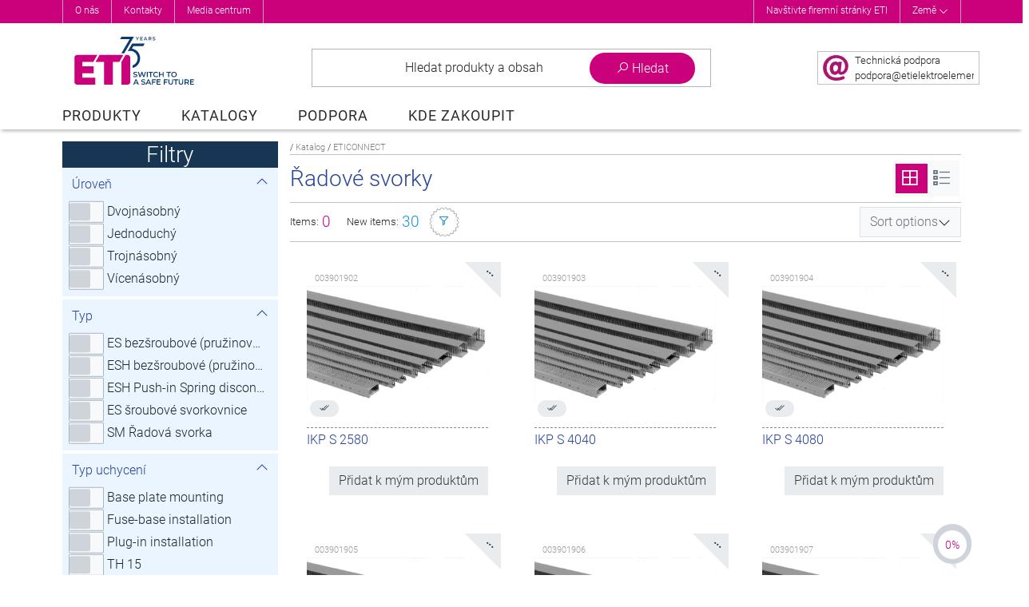

--- FILE ---
content_type: text/html; charset=utf-8
request_url: https://www.etielektroelement.cz/produkty-2/eticonnect/radove-svorky
body_size: 51811
content:
<!DOCTYPE html>
<html lang="cs-cz" dir="ltr">
<head>
    <meta name="viewport"
          content="width=device-width, initial-scale=1, maximum-scale=1.0, user-scalable=no, shrink-to-fit=no"/>
    <meta name="theme-color" content="#aa0e6f">
    <meta property="og:image" content="https://www.etigroup.eu/images/eti-logo-safe-future-fb.png">

    <meta name="format-detection" content="telephone=no">
    <meta name="format-detection" content="date=no">
    <meta name="format-detection" content="address=no">

		<script>
    window.dataLayer = window.dataLayer || [];
    function gtag()
    {
    }

    function ga()
    {
    }
</script>


	    <link rel="preload" href="/templates/eti_product/fonts/Roboto-Light.woff2" as="font" type="font/woff2" crossorigin/>
    <link rel="preload" href="/templates/eti_product/fonts/Roboto-Regular.woff2" as="font" type="font/woff2"
          crossorigin/>
    <link rel="preload" href="/templates/eti_product/fonts/Roboto-Black.woff2" as="font" type="font/woff2" crossorigin/>

    <meta charset="utf-8" />
	<base href="https://www.etielektroelement.cz/produkty-2/eticonnect/radove-svorky" />
	<meta name="keywords" content="Leading electrical protection devices manufacturer in the world." />
	<meta name="rights" content="Eti d.o.o. (C) 2025" />
	<meta name="description" content="Leading electrical protection devices manufacturer in the world." />
	<meta name="generator" content="Valkire d.o.o." />
	<title>Řadové svorky - PRODUKTY</title>
	<link href="/templates/eti_product/favicon.ico" rel="shortcut icon" type="image/vnd.microsoft.icon" />


    <script src="/templates/eti_product/js/jquery-3.4.1.min.js"></script>
    <script src="/templates/eti_product/js/popper.min.js"></script>
    <script src="/templates/eti_product/js/bootstrap.min.js"></script>

			<link rel="stylesheet" href="/templates/eti_product/css/style.min.css?v=2601169536" />
<script src="/templates/eti_product/js/script.min.js?v=2601169536"></script>
	
</head>

<body class="site com_etistore view-search  lang-cs-cz">
<div class="top-anchor" id="top-anchor"></div>
<div class="body" id="top">
			<div class="header-wrapper">

    <div class="header-top">
        <div class="container">
            <button class="btn float-right d-lg-none text-white" id="closeOptions">
                <i class="las la-times"></i>
            </button>

            <div class="row">
                <div class="col-12 col-lg-6 header-top-left" style="">
                    		<div class="moduletable">
						<ul class="nav menu mod-list">
<li class="item-2374 parent"><a href="/o-nas" >O nás</a></li><li class="item-2384"><a href="/o-nas/obchodni-kontakty" >Kontakty</a></li><li class="item-2385 parent"><a href="/media-centrum/eti-novinky" >Media centrum</a></li></ul>
		</div>
	
                </div>
                <div class="col-12 col-lg-6 header-top-right" style="">
                    		<div class="moduletable">
						
<script>
    jQuery(document).ready(function ()
    {
        jQuery('#link-countries').click(function (event)
        {
            event.preventDefault();
            event.stopPropagation();
            jQuery('.mod-eti-header.countries').slideToggle();
            jQuery('#link-countries .las').toggleClass('rotate-180');
        });

        jQuery('.mod-eti-header.countries .box-close').click(function ()
        {
            jQuery('.mod-eti-header.countries').slideToggle();
        });
        
        jQuery('body').click(function ()
        {
            jQuery('.mod-eti-header.countries').slideUp();
        });

    });
</script>

<div class="mod-eti-header links">
    <div style="">
        <ul>
            <li><a href="https://www.etigroup.eu/corporate">Navštivte firemní stránky ETI</a></li>
            <!-- ODSTRANJENO DOMEN !!
            //             -->
            <li><a id="link-countries" href="#">Země <i class="las la-angle-down align-middle"></i> </a></li>        
        </ul>        
    </div>
    
</div>
		</div>
			<div class="moduletable">
						<div class="mod-eti-header mobile d-lg-none">

    <nav class="navigation">
        <ul>
            <li>
                <a href="https://www.etielektroelement.cz//corporate">Navštivte firemní stránky ETI</a>
            </li>                        
            <li class="countries">
                <span>Země</span>
            </li>
        </ul>
    </nav>

    <nav class="languages">

        <ul class="row">
                                            
                <li class="col-6 col-md-4">
                    <a href="https://www.eti.si" class="language">                    
                        <img src="/modules/mod_eti_header/assets/images/icon_flag_sl.png" class="img-fluid" alt="Slovinsko">
                        <span class="title">Slovinsko</span>
                    </a>
                </li>

                                            
                <li class="col-6 col-md-4">
                    <a href="https://www.eti.ba" class="language">                    
                        <img src="/modules/mod_eti_header/assets/images/icon_flag_bs.png" class="img-fluid" alt="Bosna a Hercegovina">
                        <span class="title">Bosna a Hercegovina</span>
                    </a>
                </li>

                                            
                <li class="col-6 col-md-4">
                    <a href="https://www.eti-de.de" class="language">                    
                        <img src="/modules/mod_eti_header/assets/images/icon_flag_de.png" class="img-fluid" alt="Německo">
                        <span class="title">Německo</span>
                    </a>
                </li>

                                            
                <li class="col-6 col-md-4">
                    <a href="https://www.etibaltus.lt" class="language">                    
                        <img src="/modules/mod_eti_header/assets/images/icon_flag_lt.png" class="img-fluid" alt="Litva">
                        <span class="title">Litva</span>
                    </a>
                </li>

                                            
                <li class="col-6 col-md-4">
                    <a href="https://www.etipolam.com.pl" class="language">                    
                        <img src="/modules/mod_eti_header/assets/images/icon_flag_pl.png" class="img-fluid" alt="Polsko">
                        <span class="title">Polsko</span>
                    </a>
                </li>

                                            
                <li class="col-6 col-md-4">
                    <a href="https://www.etib.rs" class="language">                    
                        <img src="/modules/mod_eti_header/assets/images/icon_flag_sr.png" class="img-fluid" alt="Srbsko">
                        <span class="title">Srbsko</span>
                    </a>
                </li>

                                            
                <li class="col-6 col-md-4">
                    <a href="https://www.etielektroelement.sk" class="language">                    
                        <img src="/modules/mod_eti_header/assets/images/icon_flag_sk.png" class="img-fluid" alt="Slovensko">
                        <span class="title">Slovensko</span>
                    </a>
                </li>

                                            
                <li class="col-6 col-md-4">
                    <a href="https://www.etielektroelement.cz" class="language">                    
                        <img src="/modules/mod_eti_header/assets/images/icon_flag_cs.png" class="img-fluid" alt="Česká republika">
                        <span class="title">Česká republika</span>
                    </a>
                </li>

                                            
                <li class="col-6 col-md-4">
                    <a href="https://www.eti.ua" class="language">                    
                        <img src="/modules/mod_eti_header/assets/images/icon_flag_uk.png" class="img-fluid" alt="Ukrajina">
                        <span class="title">Ukrajina</span>
                    </a>
                </li>

                                                                                
                <li class="col-6 col-md-4">
                    <a href="https://www.eti.hr" class="language">                    
                        <img src="/modules/mod_eti_header/assets/images/icon_flag_hr.png" class="img-fluid" alt="Chorvatsko">
                        <span class="title">Chorvatsko</span>
                    </a>
                </li>

                                            
                <li class="col-6 col-md-4">
                    <a href="https://www.eti-hu.hu" class="language">                    
                        <img src="/modules/mod_eti_header/assets/images/icon_flag_hu.png" class="img-fluid" alt="Maďarsko">
                        <span class="title">Maďarsko</span>
                    </a>
                </li>

                                            
                <li class="col-6 col-md-4">
                    <a href="https://www.etigroup.lv" class="language">                    
                        <img src="/modules/mod_eti_header/assets/images/icon_flag_lv.png" class="img-fluid" alt="Lotyšsko">
                        <span class="title">Lotyšsko</span>
                    </a>
                </li>

                                            
                <li class="col-6 col-md-4">
                    <a href="https://www.etigroup.eu" class="language">                    
                        <img src="/modules/mod_eti_header/assets/images/icon_flag_bg.png" class="img-fluid" alt="Bulharsko">
                        <span class="title">Bulharsko</span>
                    </a>
                </li>

                                            
                <li class="col-6 col-md-4">
                    <a href="https://www.etigroup.ro" class="language">                    
                        <img src="/modules/mod_eti_header/assets/images/icon_flag_ro.png" class="img-fluid" alt="Rumunsko">
                        <span class="title">Rumunsko</span>
                    </a>
                </li>

                                                        </ul>        
    </nav>

</div>
		</div>
	
                </div>                                                                                                                                                             
            </div>

        </div>                    
        <button class="btn" id="showOptions">
            <i class="las la-2x la-ellipsis-h"></i>
        </button>
        
            </div> 

    <div>
        		<div class="moduletable">
						<div class="mod-eti-header countries" style="display: none;">
    <div class="container">
        <div class="row">
            <div class="title col-md-6">                
                Vyberte svou zemi:              
            </div>
            <div class="title col-md-6 text-right">
                                    <a href="//www.etigroup.eu">
                        <i class="las la-globe-europe"></i> Globální web Eti                    </a>
                            </div>
        </div>

        <ul class="row wrapper list-unstyled">
            
                
                                
                <li class="col-md-3 col-xl-2 countrie">                    
                    <a href="https://www.eti.si">
                        <div class="d-flex align-items-center">
                            <div><img src="/modules/mod_eti_header/assets/images/icon_flag_sl.png" alt="Slovinsko" /></div>
                            <div class="label">Slovinsko </div>
                        </div>                                                
                    </a>
                </li>

            
                
                                
                <li class="col-md-3 col-xl-2 countrie">                    
                    <a href="https://www.eti.ba">
                        <div class="d-flex align-items-center">
                            <div><img src="/modules/mod_eti_header/assets/images/icon_flag_bs.png" alt="Bosna a Hercegovina" /></div>
                            <div class="label">Bosna a Hercegovina </div>
                        </div>                                                
                    </a>
                </li>

            
                
                                
                <li class="col-md-3 col-xl-2 countrie">                    
                    <a href="https://www.eti-de.de">
                        <div class="d-flex align-items-center">
                            <div><img src="/modules/mod_eti_header/assets/images/icon_flag_de.png" alt="Německo" /></div>
                            <div class="label">Německo </div>
                        </div>                                                
                    </a>
                </li>

            
                
                                
                <li class="col-md-3 col-xl-2 countrie">                    
                    <a href="https://www.etibaltus.lt">
                        <div class="d-flex align-items-center">
                            <div><img src="/modules/mod_eti_header/assets/images/icon_flag_lt.png" alt="Litva" /></div>
                            <div class="label">Litva </div>
                        </div>                                                
                    </a>
                </li>

            
                
                                
                <li class="col-md-3 col-xl-2 countrie">                    
                    <a href="https://www.etipolam.com.pl">
                        <div class="d-flex align-items-center">
                            <div><img src="/modules/mod_eti_header/assets/images/icon_flag_pl.png" alt="Polsko" /></div>
                            <div class="label">Polsko </div>
                        </div>                                                
                    </a>
                </li>

            
                
                                
                <li class="col-md-3 col-xl-2 countrie">                    
                    <a href="https://www.etib.rs">
                        <div class="d-flex align-items-center">
                            <div><img src="/modules/mod_eti_header/assets/images/icon_flag_sr.png" alt="Srbsko" /></div>
                            <div class="label">Srbsko </div>
                        </div>                                                
                    </a>
                </li>

            
                
                                
                <li class="col-md-3 col-xl-2 countrie">                    
                    <a href="https://www.etielektroelement.sk">
                        <div class="d-flex align-items-center">
                            <div><img src="/modules/mod_eti_header/assets/images/icon_flag_sk.png" alt="Slovensko" /></div>
                            <div class="label">Slovensko </div>
                        </div>                                                
                    </a>
                </li>

            
                
                                
                <li class="col-md-3 col-xl-2 countrie">                    
                    <a href="https://www.etielektroelement.cz">
                        <div class="d-flex align-items-center">
                            <div><img src="/modules/mod_eti_header/assets/images/icon_flag_cs.png" alt="Česká republika" /></div>
                            <div class="label">Česká republika </div>
                        </div>                                                
                    </a>
                </li>

            
                
                                
                <li class="col-md-3 col-xl-2 countrie">                    
                    <a href="https://www.eti.ua">
                        <div class="d-flex align-items-center">
                            <div><img src="/modules/mod_eti_header/assets/images/icon_flag_uk.png" alt="Ukrajina" /></div>
                            <div class="label">Ukrajina </div>
                        </div>                                                
                    </a>
                </li>

            
                                    
                
                                
                <li class="col-md-3 col-xl-2 countrie">                    
                    <a href="https://www.eti.hr">
                        <div class="d-flex align-items-center">
                            <div><img src="/modules/mod_eti_header/assets/images/icon_flag_hr.png" alt="Chorvatsko" /></div>
                            <div class="label">Chorvatsko </div>
                        </div>                                                
                    </a>
                </li>

            
                
                                
                <li class="col-md-3 col-xl-2 countrie">                    
                    <a href="https://www.eti-hu.hu">
                        <div class="d-flex align-items-center">
                            <div><img src="/modules/mod_eti_header/assets/images/icon_flag_hu.png" alt="Maďarsko" /></div>
                            <div class="label">Maďarsko </div>
                        </div>                                                
                    </a>
                </li>

            
                
                                
                <li class="col-md-3 col-xl-2 countrie">                    
                    <a href="https://www.etigroup.lv">
                        <div class="d-flex align-items-center">
                            <div><img src="/modules/mod_eti_header/assets/images/icon_flag_lv.png" alt="Lotyšsko" /></div>
                            <div class="label">Lotyšsko </div>
                        </div>                                                
                    </a>
                </li>

            
                
                                
                <li class="col-md-3 col-xl-2 countrie">                    
                    <a href="https://www.etigroup.eu">
                        <div class="d-flex align-items-center">
                            <div><img src="/modules/mod_eti_header/assets/images/icon_flag_bg.png" alt="Bulharsko" /></div>
                            <div class="label">Bulharsko </div>
                        </div>                                                
                    </a>
                </li>

            
                
                                
                <li class="col-md-3 col-xl-2 countrie">                    
                    <a href="https://www.etigroup.ro">
                        <div class="d-flex align-items-center">
                            <div><img src="/modules/mod_eti_header/assets/images/icon_flag_ro.png" alt="Rumunsko" /></div>
                            <div class="label">Rumunsko </div>
                        </div>                                                
                    </a>
                </li>

            
                                            </ul>
        <div class="box-close"><i class="fa fa-chevron-up" aria-hidden="true" ></i></div>
    </div>
</div>
		</div>
	
    </div> 

    <div class="container header-container">    
        <header class="header">                                                        
            <div class="row header-body align-items-center align-items-md-stretch">
                <div class="col-lg-2 col-6 order-1 order-lg-1 pl-2 pl-lg-0">
                    <div id="dj-megamenu95mobileWrap" class="d-lg-none">
                    </div>
                    <a href="/" class="logo-url">
                        <picture>
                            <source srcset="https://www.etielektroelement.cz//templates/eti_product/images/eti-logo-safe-future-75-short.svg" media="(max-width: 1200px)" />
                            <img class="logo logo75" src="https://www.etielektroelement.cz//templates/eti_product/images/eti-logo-safe-future-75.svg" alt="ETI" />
                        </picture>
                                            </a>
                </div>
                <div class="col-lg-8 col-12 search-wrapper order-3 order-lg-2" >
                    		<div class="moduletable">
						<div class="search-container empty module" id="search-container">
    <span class="breakpoint d-none">

    </span>
    <div class="row search-list">
        <div class="col-auto search-logo">
            <img src="/components/com_etistore/assets/images/eti-logo.png"
                 aria-hidden="true"
                 alt="ETI Logo" class="img-fluid"/>
        </div>
        <div class="col search-item">
            <div class="input">
                <button class="btn btn-search" data-target="#search-content">
					Hledat produkty a obsah                </button>
                <div class="form-group">
                    <label for="search-content" class="sr-only">
						Všude                    </label>
                    <input type="search"
                           id="search-content"
                           autocomplete="off"
                           placeholder="Zadejte a vyhledejte..."
                           data-list="#search-dropdown"
                           class="form-control"/>
                </div>
            </div>
            <div class="filters">
                <label for="filter-type">
					Hledat:                </label>
                <button class="search-selected-filter"
                        id="search-selected-filter"
                        aria-controls="filter-type"
                        aria-expanded="false">
					<span>Všude</span>
                    <i class="la la-angle-down float-right"></i>
                </button>
                <fieldset class="switch-toggle" id="filter-type">

                    <input id="search-filter-global"
                           name="filter-type"
                           type="radio"
                           checked
                           autocomplete="off"
                           aria-label="Všude"
                           value="0">
                    <label for="search-filter-global">
						Všude                    </label>

                    <input id="search-filter-products"
                           name="filter-type"
                           autocomplete="off"
                           type="radio"
                           aria-label="Produkty"
                           value="1">
                    <label for="search-filter-products">
						Produkty                    </label>

                    <input id="search-filter-groups"
                           name="filter-type"
                           autocomplete="off"
                           type="radio"
                           aria-label="Kategoriích"
                           value="2">
                    <label for="search-filter-groups">
						Kategoriích                    </label>

                    <input id="search-filter-content"
                           name="filter-type"
                           autocomplete="off"
                           type="radio"
                           aria-label="Obsah"
                           value="3">
                    <label for="search-filter-content">
						Obsah                    </label>

                    <a class="btn btn-primary" aria-hidden="true"></a>
                </fieldset>
            </div>
        </div>
        <div class="col-auto search-options">
            <button class="btn btn-options"
                    id="search-toggle"
                    data-target="#search-levels"
                    id="search-button">
                <i class="la la-search"></i>
                <i class="la la-times"></i>
                <span class="title">
                    Hledat                </span>
            </button>
        </div>

    </div>

    <div class="search-dropdown" id="search-dropdown">
        <div class="container">
            <div class="messages text-center">
                <i class="la la-4x la-question-circle d-block text-gray-300"></i>
                <span class="empty text-gray-500">
                    Chcete-li najít obsah, zadejte několik slov eg:<br><strong>fuse</strong>,<strong>arrestor</strong>,<strong>00110115 technical</strong>...                </span>
            </div>
            <div class="results">
            </div>
        </div>
        <div class="foot">
            <div class="container">
                <h5 class="header">
					Nedávná vyhledávání                </h5>
                <ul class="list">
                </ul>
            </div>
        </div>
    </div>
</div>

<div class="search-popup">
</div>		</div>
	                                    
                </div>
                <div class="col-lg-2 col-6 icons-wrapper align-self-center text-right order-2 order-lg-3">
                    		<div class="moduletable">
						   
<div class="btn  text-center" id="showInfoMail">
    <div class="info-contianer d-flex align-items-center h-100 overflow-hidden">
        <span class="col-lg-auto text-lg-right  px-0">
            <img class="img-fluid align-middle" src="/templates/eti_product/images/eti-at-32.png" alt=""/>
        </span>

        <span class="col text-nowrap text-small text-lg-left pl-1 px-xl-2 tech-link">
            <span class="d-none d-xl-inline">
                Technická podpora<br>
            </span>
            <span id="cloak1c6e381bb966cdd8247f1e448b784cc5">This email address is being protected from spambots. You need JavaScript enabled to view it.</span><script>
				document.getElementById('cloak1c6e381bb966cdd8247f1e448b784cc5').innerHTML = '';
				var prefix = '&#109;a' + 'i&#108;' + '&#116;o';
				var path = 'hr' + 'ef' + '=';
				var addy1c6e381bb966cdd8247f1e448b784cc5 = 'p&#111;dp&#111;r&#97;' + '&#64;';
				addy1c6e381bb966cdd8247f1e448b784cc5 = addy1c6e381bb966cdd8247f1e448b784cc5 + '&#101;t&#105;&#101;l&#101;ktr&#111;&#101;l&#101;m&#101;nt' + '&#46;' + 'cz?s&#117;bj&#101;ct=T&#101;chn&#105;ck&aacute; p&#111;dp&#111;r&#97;';
				var addy_text1c6e381bb966cdd8247f1e448b784cc5 = 'p&#111;dp&#111;r&#97;' + '&#64;' + '&#101;t&#105;&#101;l&#101;ktr&#111;&#101;l&#101;m&#101;nt' + '&#46;' + 'cz';document.getElementById('cloak1c6e381bb966cdd8247f1e448b784cc5').innerHTML += '<a ' + path + '\'' + prefix + ':' + addy1c6e381bb966cdd8247f1e448b784cc5 + '\'>'+addy_text1c6e381bb966cdd8247f1e448b784cc5+'<\/a>';
		</script>        </span>
    </div>
</div>

<button class="btn p-1 d-lg-none" id="showSearch">
    <i class="la la-2x la-search"></i>
    <span class="sr-only">Show search</span>
</button>

    
    <button class="btn p-1 d-none" id="showCart">
        <span class="cart-count badge-primary badge-pill">0</span>
        <i class="las la-2x text-yellow la-star text-black"></i><small>Moje produkty</small>
        <span class="sr-only">Show cart content</span>
    </button>
    
<button class="btn p-1 d-lg-none" id="closeOver">
    <i class="la la-2x la-times"></i>
    <span class="sr-only">Close cart/search/filter</span>
</button>
<button class="btn d-lg-none" id="closeFilters">
    <i class="la la-2x la-filter"></i><span class="align-middle count">Filter</span>
</button>		</div>
	 
                </div>
            </div>

            <div class="row">
                <div class="col-md-12 d-lg-block d-none">
                    		<div class="moduletable product-services">
						
<div class="dj-megamenu-wrapper">


<ul id="dj-megamenu95" class="dj-megamenu dj-megamenu-eti horizontalMenu  product-services"
	data-options='{"wrap":null,"animIn":"fadeInUp","animOut":"fadeOutDown","animSpeed":"normal","openDelay":"250","closeDelay":"250","event":"mouseenter","fixed":"0","offset":"0","theme":"eti","direction":"ltr","wcag":"1"}' data-trigger="992">
<li class="dj-up itemid2415 first current active fullsub parent"><a class="dj-up_a active " href="/produkty-2" ><span class="dj-drop" >PRODUKTY<em class="arrow" aria-hidden="true"></em></span></a><div class="dj-subwrap  single_column subcols1" style="width: 100%;"><div class="dj-subwrap-in" style="width: 100%;"><div class="dj-subcol" style="width:100%"><ul class="dj-submenu"><li class="itemid2872 first withmodule"><div class="modules-wrap">		<div class="moduletable">
						
<script>
    var $menuTimer = null;
    var __urlImage = 'https://www.etigroup.eu/images/product_db/';
    var __defaultTree = 'international';
    
    jQuery( document ).ready(function() 
    {                      
        MenuStoreInit();          
    });
    
    function MenuStoreInit() 
    {
        jQuery('#eti-store-menu-scroll li').on('click mouseover', function(e) {            
            if (jQuery(this).find('a').attr('href') == '#' || e.type == 'mouseover') 
            {
                event.preventDefault();
                var id = $(this).data('id'); 
                if ($menuTimer != null) clearTimeout($menuTimer);
                $menuTimer = setTimeout(function(){ MenuStoreChangeTo(id); }, 300);
            }
        });                       
        
        jQuery('.eti-menu-product-and-services .levels-other a').on('mouseover', function() {
            var image = jQuery(this).parent().data('image');
            if (typeof image !== 'undefined'){
                jQuery('#img-menu-weblevel').attr('src', image);
                jQuery('#img-menu-weblevel').AddSmartAnimaTrans('fadeInRight');
            }
            else {
                jQuery('#img-menu-weblevel').hide();
            }
        });   
        
        jQuery('.eti-menu-product-and-services .levels-other').on('mouseover', function() {
            if ($menuTimer != null) clearTimeout($menuTimer);
        });
        
        jQuery('.eti-menu-product-and-services .tree-type div.active').on('mouseover', function() {
            //var id = $(this).data('id');
            //if ($menuTimer != null) clearTimeout($menuTimer);
            //$menuTimer = setTimeout(function(){ MenuStoreChangeTo(id); }, 300);
        });
        
        jQuery('.eti-menu-product-and-services .tree-type div').on('click', function() {
            var id = $(this).data('id');
            jQuery('#eti-store-menu-scroll li').addClass('d-none');
            jQuery('#eti-store-menu-scroll .parent-'+id).removeClass('d-none');
            
            jQuery('.eti-menu-product-and-services .tree-type div').removeClass('active');
            $(this).addClass('active');
            
            MenuStoreChangeTo(id);
        });
        
        if (__defaultTree == 'catalogue') {
            jQuery('.eti-menu-product-and-services .tree-type .tree-2').trigger('click');
        }
        
        jQuery('.eti-menu-product-and-services .intro .page-actions .las').on('click', function() 
        {            
            section = jQuery(this).closest('section');
            page = section.data('page');                        
            if (page == 1) {
                page = 2;                
                section.find('.la-angle-right').addClass('d-none');
                section.find('.la-angle-left').removeClass('d-none');
            }
            else 
            { 
                page = 1;                 
                section.find('.la-angle-right').removeClass('d-none');
                section.find('.la-angle-left').addClass('d-none');
            }
            
            section.data('page', page);
            section.find('ul li').addClass('d-none');
            section.find('ul .page_'+page).removeClass('d-none');
                        
        });
    }
    
    function MenuStoreChangeTo(id)
    {
        jQuery('.levels-other .level-stack').addClass('d-none').removeClass('d-flex');
        jQuery('#img-menu-weblevel').hide();
        jQuery('.eti-menu-product-and-services section.intro').addClass('d-none');
        
        if (id == 161 || id == 162) {
            jQuery('.eti-menu-product-and-services section.intro.level_'+id).removeClass('d-none');
        }
        else {
            
            jQuery('#eti-store-menu-scroll li').removeClass('active');
            jQuery('#eti-store-menu-scroll li[data-id="' + id + '"]').addClass('active');        

            jQuery('.levels-other .level-'+id).removeClass('d-none').addClass('d-flex').addClass('fadeIn');
            
        }
    }
</script>

<div class="eti-menu-product-and-services">

    <div class="row">
        <!-- LEFT COLUMN -->
        <div class="col-md-4 levels-top" style="">
<!--            <div class="row tree-type">-->
<!--                <div class="tree-1 col-6 active" data-id="161"><span>--><!--</span></div>-->
<!--                <div class="tree-2 col-6" data-id="162"><span>--><!--</span></div>-->
<!--            </div>-->
            <ul class="" id="eti-store-menu-scroll">
                
                    <li class="parent-161  " data-id="15">
                        <a href="/produkty-2/mezinarodni/skrine-rozvodnice-vybaveni" >
                            Skříně, rozvodnice, vybavení                            
                                                            <i class="la la-angle-right float-right text-primary" aria-hidden="true"></i>
                                                    </a>
                    </li>

                
                    <li class="parent-161  " data-id="66">
                        <a href="/produkty-2/mezinarodni/jistice-a-proudove-chranice" >
                            Jističe a proudové chrániče                            
                                                            <i class="la la-angle-right float-right text-primary" aria-hidden="true"></i>
                                                    </a>
                    </li>

                
                    <li class="parent-161  " data-id="106">
                        <a href="/produkty-2/mezinarodni/kompaktni-vykonove-jistice-a-vypinace" >
                            Kompaktní výkonové jističe a vypínače                            
                                                            <i class="la la-angle-right float-right text-primary" aria-hidden="true"></i>
                                                    </a>
                    </li>

                
                    <li class="parent-161  " data-id="127">
                        <a href="/produkty-2/mezinarodni/air-circuit-breakers-etipower" >
                            Air circuit breakers ETIPOWER                            
                                                            <i class="la la-angle-right float-right text-primary" aria-hidden="true"></i>
                                                    </a>
                    </li>

                
                    <li class="parent-161  " data-id="75">
                        <a href="/produkty-2/mezinarodni/svodice-prepeti" >
                            Svodiče přepětí                            
                                                            <i class="la la-angle-right float-right text-primary" aria-hidden="true"></i>
                                                    </a>
                    </li>

                
                    <li class="parent-161  " data-id="324">
                        <a href="/produkty-2/mezinarodni/modularni-prepinaci-a-otocne-spinace" >
                            Modulární, přepínací a otočné spínače                            
                                                            <i class="la la-angle-right float-right text-primary" aria-hidden="true"></i>
                                                    </a>
                    </li>

                
                    <li class="parent-161  " data-id="116">
                        <a href="/produkty-2/mezinarodni/spinace-pro-montaz-do-panelu" >
                            Spínače pro montáž do panelu                            
                                                            <i class="la la-angle-right float-right text-primary" aria-hidden="true"></i>
                                                    </a>
                    </li>

                
                    <li class="parent-161  " data-id="332">
                        <a href="/produkty-2/mezinarodni/stykace" >
                            Stykače                            
                                                            <i class="la la-angle-right float-right text-primary" aria-hidden="true"></i>
                                                    </a>
                    </li>

                
                    <li class="parent-161  " data-id="334">
                        <a href="/produkty-2/mezinarodni/automatizacni-signalizacni-a-ovladaci-zarizeni" >
                            Automatizační, signalizační a ovládací zařízení                            
                                                            <i class="la la-angle-right float-right text-primary" aria-hidden="true"></i>
                                                    </a>
                    </li>

                
                    <li class="parent-161  " data-id="302">
                        <a href="/produkty-2/mezinarodni/merici-a-kontrolni-pristroje" >
                            Měřící a kontrolní přístroje                            
                                                            <i class="la la-angle-right float-right text-primary" aria-hidden="true"></i>
                                                    </a>
                    </li>

                
                    <li class="parent-161  " data-id="113">
                        <a href="/produkty-2/mezinarodni/transformatory-a-napajeci-zdroje" >
                            Transformátory a napájecí zdroje                            
                                                            <i class="la la-angle-right float-right text-primary" aria-hidden="true"></i>
                                                    </a>
                    </li>

                
                    <li class="parent-161  " data-id="91">
                        <a href="/produkty-2/mezinarodni/radove-svorky-na-th35-din-listu" >
                            Řadové svorky na TH35 DIN lištu                            
                                                            <i class="la la-angle-right float-right text-primary" aria-hidden="true"></i>
                                                    </a>
                    </li>

                
                    <li class="parent-161  " data-id="350">
                        <a href="/produkty-2/mezinarodni/pojistkove-vlozky-d-d0-c" >
                            Pojistkové vložky D, D0, C                            
                                                            <i class="la la-angle-right float-right text-primary" aria-hidden="true"></i>
                                                    </a>
                    </li>

                
                    <li class="parent-161  " data-id="355">
                        <a href="/produkty-2/mezinarodni/pojistkove-vlozky-nh" >
                            Pojistkové vložky NH                            
                                                            <i class="la la-angle-right float-right text-primary" aria-hidden="true"></i>
                                                    </a>
                    </li>

                
                    <li class="parent-161  " data-id="58">
                        <a href="/produkty-2/mezinarodni/pojistkove-vlozky-pro-vysoke-napeti" >
                            Pojistkové vložky pro vysoké napětí                            
                                                            <i class="la la-angle-right float-right text-primary" aria-hidden="true"></i>
                                                    </a>
                    </li>

                
                    <li class="parent-161  " data-id="360">
                        <a href="/produkty-2/mezinarodni/fotovoltaika-bateriove-pojistky-a-zarizeni" >
                            Fotovoltaika, bateriové pojistky a zařízení                            
                                                            <i class="la la-angle-right float-right text-primary" aria-hidden="true"></i>
                                                    </a>
                    </li>

                
                    <li class="parent-161  " data-id="545">
                        <a href="/produkty-2/mezinarodni/ev-charging-stations-eticharge" >
                            eV charging stations ETICHARGE                            
                                                            <i class="la la-angle-right float-right text-primary" aria-hidden="true"></i>
                                                    </a>
                    </li>

                
                    <li class="parent-161  " data-id="57">
                        <a href="/produkty-2/mezinarodni/pojistky-pro-specialni-ucely" >
                            Pojistky pro speciální účely                            
                                                            <i class="la la-angle-right float-right text-primary" aria-hidden="true"></i>
                                                    </a>
                    </li>

                
                    <li class="parent-161  " data-id="56">
                        <a href="/produkty-2/mezinarodni/pojistkove-vlozky-na-ochranu-polovodicu-ultra-quick" >
                            Pojistkové vložky na ochranu polovodičů ULTRA QUICK                            
                                                            <i class="la la-angle-right float-right text-primary" aria-hidden="true"></i>
                                                    </a>
                    </li>

                
                    <li class="parent-161  " data-id="318">
                        <a href="/produkty-2/mezinarodni/kompenzacni-zarizeni-jaloveho-vykonu" >
                            Kompenzační zařízení jalového výkonu                            
                                                            <i class="la la-angle-right float-right text-primary" aria-hidden="true"></i>
                                                    </a>
                    </li>

                
                    <li class="parent-161  " data-id="90">
                        <a href="/produkty-2/mezinarodni/prumyslove-zastrcky-zasuvky-a-prumyslove-rozvodne-skrine-eds" >
                            Průmyslové zástrčky, zásuvky a průmyslové rozvodné skříně EDS                            
                                                            <i class="la la-angle-right float-right text-primary" aria-hidden="true"></i>
                                                    </a>
                    </li>

                
                    <li class="parent-161  " data-id="59">
                        <a href="/produkty-2/mezinarodni/objimky-a-startery-pro-zarivky" >
                            Objímky a startéry pro zářivky                            
                                                            <i class="la la-angle-right float-right text-primary" aria-hidden="true"></i>
                                                    </a>
                    </li>

                
                    <li class="parent-161  " data-id="1">
                        <a href="/produkty-2/mezinarodni/60-mm-busbar-system-pripojnic" >
                            60 mm BUSBAR - systém přípojnic                            
                                                            <i class="la la-angle-right float-right text-primary" aria-hidden="true"></i>
                                                    </a>
                    </li>

                
                    <li class="parent-161  " data-id="129">
                        <a href="https://www.etiproplast.si/en/" target="_blank">
                            Nástroje a vybavení                            
                                                            <i class="la la la-external-link-alt float-right" aria-hidden="true"></i>
                                                    </a>
                    </li>

                
                    <li class="parent-161  " data-id="130">
                        <a href="http://www.etiproplast.si/en/" target="_blank">
                            Plasty                            
                                                            <i class="la la la-external-link-alt float-right" aria-hidden="true"></i>
                                                    </a>
                    </li>

                
                    <li class="parent-161  " data-id="303">
                        <a href="http://www.technicalceramics-eti.com" target="_blank">
                            TECHNICAL CERAMICS                            
                                                            <i class="la la la-external-link-alt float-right" aria-hidden="true"></i>
                                                    </a>
                    </li>

                            </ul>
            <div class="row bottom">
                <div class="col-12">
                    <button class="btn bg-transparent border-0 w-100 text-primary p-0 m-0" id="eti-store-menu-scroll-bottom">
                        <i class="la la-angle-down" aria-hidden="true"></i>
                    </button>
                </div>                
            </div>

        </div>
        <!-- RIGHT COLUMN -->
        <div class="col-md-8 levels-other" style="">
            <div class="row">
            <div class="col-md-11">            
            
                <div class="level-stack animated level-15 d-none flex-column flex-wrap" style="">
                     
                        <div>
                            <div class="parent" data-image="https://www.etigroup.eu/images/product_db/levels/images/level_image_368.png" >
                            
                                                                <a href="/produkty-2/skrine-rozvodnice-vybaveni/rozvodnice-a-skrine" class="" data-levelid="368">
                                    <i class="la la la-angle-right" aria-hidden="true"></i>
                                    Rozvodnice a skříně                                </a>
                                                            </div>

                            
<ul>
    
        <li data-image="https://www.etigroup.eu/images/product_db/levels/images/level_image_23.png" >
                            <a href="/produkty-2/rozvodnice-a-skrine/nastenne-plastove-kryty-ip40" class="">
                    <i class="la la la-angle-right" aria-hidden="true"></i>
                    Nástěnné plastové kryty IP40                
                </a>
            
                    </li>

    
        <li data-image="https://www.etigroup.eu/images/product_db/levels/images/level_image_582.png" >
                            <a href="/produkty-2/rozvodnice-a-skrine/modulove-kovove-rozvodnice" class="">
                    <i class="la la la-angle-right" aria-hidden="true"></i>
                    Modulové kovové rozvodnice                
                </a>
            
                    </li>

    
        <li data-image="https://www.etigroup.eu/images/product_db/levels/images/level_image_26.png" >
                            <a href="/produkty-2/rozvodnice-a-skrine/nastenne-plastove-kryty-ip65" class="">
                    <i class="la la la-angle-right" aria-hidden="true"></i>
                    Nástěnné plastové kryty IP65                
                </a>
            
                    </li>

    
        <li data-image="https://www.etigroup.eu/images/product_db/levels/images/level_image_369.png" >
                            <a href="/produkty-2/rozvodnice-a-skrine/zapustene-plastove-kryty-ip40" class="">
                    <i class="la la la-angle-right" aria-hidden="true"></i>
                    Zapuštěné plastové kryty IP40                
                </a>
            
                    </li>

    
        <li data-image="https://www.etigroup.eu/images/product_db/levels/images/level_image_140.png" >
                            <a href="/produkty-2/rozvodnice-a-skrine/zapustene-plastove-kryty-ip40-s-kovovymi-dvermi" class="">
                    <i class="la la la-angle-right" aria-hidden="true"></i>
                    Zapuštěné plastové kryty IP40 s kovovými dveřmi                
                </a>
            
                    </li>

    
        <li data-image="https://www.etigroup.eu/images/product_db/levels/images/level_image_471.png" >
                            <a href="/produkty-2/rozvodnice-a-skrine/hybridni-rozvodnice-combo" class="">
                    <i class="la la la-angle-right" aria-hidden="true"></i>
                    Hybridní rozvodnice (COMBO)                
                </a>
            
                    </li>

    
        <li data-image="https://www.etigroup.eu/images/product_db/levels/images/level_image_370.png" >
                            <a href="/produkty-2/rozvodnice-a-skrine/multimedialni-kryty" class="">
                    <i class="la la la-angle-right" aria-hidden="true"></i>
                    Multimediální kryty                
                </a>
            
                    </li>

    
        <li data-image="https://www.etigroup.eu/images/product_db/levels/images/level_image_22.png" >
                            <a href="/produkty-2/rozvodnice-a-skrine/prislusenstvi-pro-plastove-kryty" class="">
                    <i class="la la la-angle-right" aria-hidden="true"></i>
                    Příslušenství pro plastové kryty                
                </a>
            
                    </li>

    </ul>                                                    </div>
                     
                        <div>
                            <div class="parent" data-image="https://www.etigroup.eu/images/product_db/levels/images/level_image_305.png" >
                            
                                                                <a href="/produkty-2/skrine-rozvodnice-vybaveni/solid-gsx-system-skrini-a-prislusenstvi" class="" data-levelid="305">
                                    <i class="la la la-angle-right" aria-hidden="true"></i>
                                    SOLID GSX systém skříní a příslušenství                                </a>
                                                            </div>

                            
<ul>
    
        <li data-image="https://www.etigroup.eu/images/product_db/levels/images/level_image_63.png" >
                            <a href="/produkty-2/solid-gsx-system-skrini-a-prislusenstvi/nastenne-gt-skrine-ip66" class="">
                    <i class="la la la-angle-right" aria-hidden="true"></i>
                    Nástěnné GT skříně IP66                
                </a>
            
                    </li>

    
        <li data-image="https://www.etigroup.eu/images/product_db/levels/images/level_image_376.png" >
                            <a href="/produkty-2/solid-gsx-system-skrini-a-prislusenstvi/nastenna-ip41-44-hloubka-160mm" class="">
                    <i class="la la la-angle-right" aria-hidden="true"></i>
                    Nástěnná IP41(44) hloubka 160mm                
                </a>
            
                    </li>

    
        <li data-image="https://www.etigroup.eu/images/product_db/levels/images/level_image_306.png" >
                            <a href="/produkty-2/solid-gsx-system-skrini-a-prislusenstvi/zapustena-ip42-44-hloubka-160mm" class="">
                    <i class="la la la-angle-right" aria-hidden="true"></i>
                    Zapuštěná IP42(44) hloubka 160mm                
                </a>
            
                    </li>

    
        <li data-image="https://www.etigroup.eu/images/product_db/levels/images/level_image_444.png" >
                            <a href="/produkty-2/solid-gsx-system-skrini-a-prislusenstvi/stojici-skrine-ip55-65-typu-hxs" class="">
                    <i class="la la la-angle-right" aria-hidden="true"></i>
                    Stojící skříně IP55 (65) typu HXS                
                </a>
            
                    </li>

    
        <li data-image="https://www.etigroup.eu/images/product_db/levels/images/level_image_307.png" >
                            <a href="/produkty-2/solid-gsx-system-skrini-a-prislusenstvi/prvky-systemu-gsx" class="">
                    <i class="la la la-angle-right" aria-hidden="true"></i>
                    Prvky systému GSX                
                </a>
            
                    </li>

    
        <li data-image="https://www.etigroup.eu/images/product_db/levels/images/level_image_377.png" >
                            <a href="/produkty-2/solid-gsx-system-skrini-a-prislusenstvi/prislusenstvi-gsx" class="">
                    <i class="la la la-angle-right" aria-hidden="true"></i>
                    Příslušenství GSX                
                </a>
            
                    </li>

    </ul>                                                    </div>
                     
                        <div>
                            <div class="parent" data-image="https://www.etigroup.eu/images/product_db/levels/images/level_image_32.png" >
                            
                                                                <a href="/produkty-2/skrine-rozvodnice-vybaveni/volne-stojici-kabelove-distribucni-skrine" class="" data-levelid="32">
                                    <i class="la la la-angle-right" aria-hidden="true"></i>
                                    Volně stojící kabelové distribuční skříně                                </a>
                                                            </div>

                            
<ul>
    
        <li data-image="https://www.etigroup.eu/images/product_db/levels/images/level_image_36.png" >
                            <a href="/produkty-2/kabelove-distribucni-skrine-prazdne" class="">
                    <i class="la la la-angle-right" aria-hidden="true"></i>
                    Kabelové distribuční skříně - prázdné                
                </a>
            
                    </li>

    
        <li data-image="https://www.etigroup.eu/images/product_db/levels/images/level_image_34.png" >
                            <a href="/produkty-2/volne-stojici-kabelove-distribucni-skrine/accessories" class="">
                    <i class="la la la-angle-right" aria-hidden="true"></i>
                    Accessories                
                </a>
            
                    </li>

    </ul>                                                    </div>
                     
                        <div>
                            <div class="parent" data-image="https://www.etigroup.eu/images/product_db/levels/images/level_image_414.png" >
                            
                                                                <a href="/produkty-2/skrine-rozvodnice-vybaveni/sb-s-box-ip66-ik10-dvojite-izolacni-skrine" class="" data-levelid="414">
                                    <i class="la la la-angle-right" aria-hidden="true"></i>
                                    SB (S Box) IP66, IK10 - dvojité izolační skříně                                </a>
                                                            </div>

                            
<ul>
    
        <li data-image="https://www.etigroup.eu/images/product_db/levels/images/level_image_415.png" >
                            <a href="/produkty-2/sb-s-box-ip66-ik10-dvojite-izolacni-skrine/dvojite-izolacni-skrine-ip66" class="">
                    <i class="la la la-angle-right" aria-hidden="true"></i>
                    Dvojité izolační skříně IP66                
                </a>
            
                    </li>

    
        <li data-image="https://www.etigroup.eu/images/product_db/levels/images/level_image_416.png" >
                            <a href="/produkty-2/sb-s-box-ip66-ik10-dvojite-izolacni-skrine/accessories" class="">
                    <i class="la la la-angle-right" aria-hidden="true"></i>
                    Accessories                
                </a>
            
                    </li>

    </ul>                                                    </div>
                     
                        <div>
                            <div class="parent" data-image="https://www.etigroup.eu/images/product_db/levels/images/level_image_379.png" >
                            
                                                                <a href="/produkty-2/skrine-rozvodnice-vybaveni/din-listy-th" class="" data-levelid="379">
                                    <i class="la la la-angle-right" aria-hidden="true"></i>
                                    DIN lišty TH                                </a>
                                                            </div>

                                                    </div>
                     
                        <div>
                            <div class="parent" data-image="https://www.etigroup.eu/images/product_db/levels/images/level_image_380.png" >
                            
                                                                <a href="/produkty-2/skrine-rozvodnice-vybaveni/propojovaci-listy" class="" data-levelid="380">
                                    <i class="la la la-angle-right" aria-hidden="true"></i>
                                    Propojovací lišty                                </a>
                                                            </div>

                                                    </div>
                     
                        <div>
                            <div class="parent" data-image="https://www.etigroup.eu/images/product_db/levels/images/level_image_16.png" >
                            
                                                                <a href="/produkty-2/skrine-rozvodnice-vybaveni/instalacni-kanaly" class="" data-levelid="16">
                                    <i class="la la la-angle-right" aria-hidden="true"></i>
                                    Instalační kanály                                </a>
                                                            </div>

                                                    </div>
                     
                        <div>
                            <div class="parent" data-image="https://www.etigroup.eu/images/product_db/levels/images/level_image_31.png" >
                            
                                                                <a href="/produkty-2/skrine-rozvodnice-vybaveni/univerzalni-palubni-krytina" class="" data-levelid="31">
                                    <i class="la la la-angle-right" aria-hidden="true"></i>
                                    Univerzální palubní krytina                                </a>
                                                            </div>

                                                    </div>
                     
                        <div>
                            <div class="parent" data-image="https://www.etigroup.eu/images/product_db/levels/images/level_image_135.png" >
                            
                                                                <a href="/produkty-2/skrine-rozvodnice-vybaveni/edb-distribucni-bloky-na-din-listu" class="" data-levelid="135">
                                    <i class="la la la-angle-right" aria-hidden="true"></i>
                                    EDB distribuční bloky na DIN lištu                                </a>
                                                            </div>

                                                    </div>
                     
                        <div>
                            <div class="parent" data-image="https://www.etigroup.eu/images/product_db/levels/images/level_image_435.png" >
                            
                                                                <a href="/produkty-2/skrine-rozvodnice-vybaveni/accessories" class="" data-levelid="435">
                                    <i class="la la la-angle-right" aria-hidden="true"></i>
                                    Accessories                                </a>
                                                            </div>

                                                    </div>
                          
                </div>
            
                <div class="level-stack animated level-66 d-none flex-column flex-wrap" style="">
                     
                        <div>
                            <div class="parent" data-image="https://www.etigroup.eu/images/product_db/levels/images/level_image_67.png" >
                            
                                                                <a href="/produkty-2/jistice-a-proudove-chranice/modularni-jistice-mcb-a-prislusenstvi" class="" data-levelid="67">
                                    <i class="la la la-angle-right" aria-hidden="true"></i>
                                    Modulární jističe (MCB) a příslušenství                                </a>
                                                            </div>

                            
<ul>
    
        <li data-image="https://www.etigroup.eu/images/product_db/levels/images/level_image_69.png" >
                            <a href="/produkty-2/modularni-jistice-mcb-a-prislusenstvi/miniaturni-jistice-mcb" class="">
                    <i class="la la la-angle-right" aria-hidden="true"></i>
                    Miniaturní jističe (MCB)                
                </a>
            
                    </li>

    
        <li data-image="https://www.etigroup.eu/images/product_db/levels/images/level_image_68.png" >
                            <a href="/produkty-2/modularni-jistice-mcb-a-prislusenstvi/accessories" class="">
                    <i class="la la la-angle-right" aria-hidden="true"></i>
                    Accessories                
                </a>
            
                    </li>

    </ul>                                                    </div>
                     
                        <div>
                            <div class="parent" data-image="https://www.etigroup.eu/images/product_db/levels/images/level_image_72.png" >
                            
                                                                <a href="/produkty-2/jistice-a-proudove-chranice/proudove-chranice-rccb-a-prislusenstvi" class="" data-levelid="72">
                                    <i class="la la la-angle-right" aria-hidden="true"></i>
                                    Proudové chrániče (RCCB) a příslušenství                                </a>
                                                            </div>

                            
<ul>
    
        <li data-image="https://www.etigroup.eu/images/product_db/levels/images/level_image_74.png" >
                            <a href="/produkty-2/proudove-chranice-rccb-a-prislusenstvi/proudove-chranice-rccb" class="">
                    <i class="la la la-angle-right" aria-hidden="true"></i>
                    Proudové chrániče (RCCB)                
                </a>
            
                    </li>

    
        <li data-image="https://www.etigroup.eu/images/product_db/levels/images/level_image_73.png" >
                            <a href="/produkty-2/proudove-chranice-rccb-a-prislusenstvi/accessories" class="">
                    <i class="la la la-angle-right" aria-hidden="true"></i>
                    Accessories                
                </a>
            
                    </li>

    </ul>                                                    </div>
                     
                        <div>
                            <div class="parent" data-image="https://www.etigroup.eu/images/product_db/levels/images/level_image_70.png" >
                            
                                                                <a href="/produkty-2/proudovy-chranic-s-nadproudovou-ochranou-rcbo-a-prislusenstvi" class="" data-levelid="70">
                                    <i class="la la la-angle-right" aria-hidden="true"></i>
                                    Proudový chránič s nadproudovou ochranou RCBO a příslušenství                                </a>
                                                            </div>

                            
<ul>
    
        <li data-image="https://www.etigroup.eu/images/product_db/levels/images/level_image_475.png" >
                            <a href="/produkty-2/proudovy-chranic-s-nadproudovou-ochranou-rcbo" class="">
                    <i class="la la la-angle-right" aria-hidden="true"></i>
                    Proudový chránič s nadproudovou ochranou RCBO                
                </a>
            
                    </li>

    
        <li data-image="https://www.etigroup.eu/images/product_db/levels/images/level_image_476.png" >
                            <a href="/produkty-2/proudovy-chranic-s-nadproudovou-ochranou-rcbo-a-prislusenstvi/accessories" class="">
                    <i class="la la la-angle-right" aria-hidden="true"></i>
                    Accessories                
                </a>
            
                    </li>

    </ul>                                                    </div>
                     
                        <div>
                            <div class="parent" data-image="https://www.etigroup.eu/images/product_db/levels/images/level_image_71.png" >
                            
                                                                <a href="/produkty-2/jistice-a-proudove-chranice/moduly-proudoveho-chranice-difo" class="" data-levelid="71">
                                    <i class="la la la-angle-right" aria-hidden="true"></i>
                                    Moduly proudového chrániče DIFO                                </a>
                                                            </div>

                                                    </div>
                     
                        <div>
                            <div class="parent" data-image="https://www.etigroup.eu/images/product_db/levels/images/level_image_103.png" >
                            
                                                                <a href="/produkty-2/jistice-a-proudove-chranice/motorovy-spoustec-a-prislusenstvi" class="" data-levelid="103">
                                    <i class="la la la-angle-right" aria-hidden="true"></i>
                                    Motorový spouštěč a příslušenství                                </a>
                                                            </div>

                            
<ul>
    
        <li data-image="https://www.etigroup.eu/images/product_db/levels/images/level_image_105.png" >
                            <a href="/produkty-2/motorovy-spoustec-a-prislusenstvi/motorove-spoustece" class="">
                    <i class="la la la-angle-right" aria-hidden="true"></i>
                    Motorové spouštěče                
                </a>
            
                    </li>

    
        <li data-image="https://www.etigroup.eu/images/product_db/levels/images/level_image_104.png" >
                            <a href="/produkty-2/motorovy-spoustec-a-prislusenstvi/accessories" class="">
                    <i class="la la la-angle-right" aria-hidden="true"></i>
                    Accessories                
                </a>
            
                    </li>

    </ul>                                                    </div>
                          
                </div>
            
                <div class="level-stack animated level-106 d-none flex-column flex-wrap" style="">
                     
                        <div>
                            <div class="parent" data-image="https://www.etigroup.eu/images/product_db/levels/images/level_image_108.png" >
                            
                                                                <a href="/produkty-2/kompaktni-vykonove-jistice-a-vypinace/jistice-20-1600a" class="" data-levelid="108">
                                    <i class="la la la-angle-right" aria-hidden="true"></i>
                                    Jističe  20-1600A                                </a>
                                                            </div>

                                                    </div>
                     
                        <div>
                            <div class="parent" data-image="https://www.etigroup.eu/images/product_db/levels/images/level_image_388.png" >
                            
                                                                <a href="/produkty-2/kompaktni-vykonove-jistice-a-vypinace/jistice-s-nizkou-vypinaci-schopnosti" class="" data-levelid="388">
                                    <i class="la la la-angle-right" aria-hidden="true"></i>
                                    Jističe s nízkou vypínací schopností                                </a>
                                                            </div>

                                                    </div>
                     
                        <div>
                            <div class="parent" data-image="https://www.etigroup.eu/images/product_db/levels/images/level_image_389.png" >
                            
                                                                <a href="/produkty-2/kompaktni-vykonove-jistice-a-vypinace/vypinace-125-1600a" class="" data-levelid="389">
                                    <i class="la la la-angle-right" aria-hidden="true"></i>
                                    Vypínače 125-1600A                                </a>
                                                            </div>

                                                    </div>
                     
                        <div>
                            <div class="parent" data-image="https://www.etigroup.eu/images/product_db/levels/images/level_image_390.png" >
                            
                                                                <a href="/produkty-2/kompaktni-jistice-s-proudovym-chranicem" class="" data-levelid="390">
                                    <i class="la la la-angle-right" aria-hidden="true"></i>
                                    Kompaktní jističe s proudovým chráničem                                </a>
                                                            </div>

                                                    </div>
                     
                        <div>
                            <div class="parent" data-image="https://www.etigroup.eu/images/product_db/levels/images/level_image_107.png" >
                            
                                                                <a href="/produkty-2/kompaktni-vykonove-jistice-a-vypinace/accessories" class="" data-levelid="107">
                                    <i class="la la la-angle-right" aria-hidden="true"></i>
                                    Accessories                                </a>
                                                            </div>

                                                    </div>
                          
                </div>
            
                <div class="level-stack animated level-127 d-none flex-column flex-wrap" style="">
                     
                        <div>
                            <div class="parent" data-image="https://www.etigroup.eu/images/product_db/levels/images/level_image_561.png" >
                            
                                                                <a href="/produkty-2/air-circuit-breakers-etipower/vzduchove-jistice" class="" data-levelid="561">
                                    <i class="la la la-angle-right" aria-hidden="true"></i>
                                    Vzduchové jističe                                </a>
                                                            </div>

                            
<ul>
    
        <li data-image="https://www.etigroup.eu/images/product_db/levels/images/level_image_589.png" >
                            <a href="/produkty-2/vzduchove-jistice/epl-eph-zkompletovane-acbs" class="">
                    <i class="la la la-angle-right" aria-hidden="true"></i>
                    EPL/EPH zkompletované ACBs                
                </a>
            
                    </li>

    
        <li data-image="https://www.etigroup.eu/images/product_db/levels/images/level_image_590.png" >
                            <a href="https://www.etigroup.eu/pdf-catalogs/building-and-industry/etipower-air-circuit-breakers" class="">
                    <i class="la la la-angle-right" aria-hidden="true"></i>
                    EPL/EPH na poptávku ACBs                
                </a>
            
                    </li>

    
        <li data-image="https://www.etigroup.eu/images/product_db/levels/images/level_image_591.png" >
                            <a href="https://www.etigroup.eu/pdf-catalogs/building-and-industry/etipower-air-circuit-breakers" class="">
                    <i class="la la la-angle-right" aria-hidden="true"></i>
                    EP na poptávku ACBs                
                </a>
            
                    </li>

    
        <li data-image="https://www.etigroup.eu/images/product_db/levels/images/level_image_592.png" >
                            <a href="https://www.etigroup.eu/designer-corner/software-designers/acb-configurator" class="">
                    <i class="la la la-angle-right" aria-hidden="true"></i>
                    EP na poptávku konfigurátor ACBs                
                </a>
            
                    </li>

    </ul>                                                    </div>
                     
                        <div>
                            <div class="parent" data-image="https://www.etigroup.eu/images/product_db/levels/images/level_image_587.png" >
                            
                                                                <a href="/produkty-2/air-circuit-breakers-etipower/air-switch-disconnectors" class="" data-levelid="587">
                                    <i class="la la la-angle-right" aria-hidden="true"></i>
                                    Air switch disconnectors                                </a>
                                                            </div>

                            
<ul>
    
        <li data-image="https://www.etigroup.eu/images/product_db/levels/images/level_image_598.png" >
                            <a href="/produkty-2/air-switch-disconnectors/epl-d-eph-d-preassembled-asds" class="">
                    <i class="la la la-angle-right" aria-hidden="true"></i>
                    EPL-D/EPH-D Preassembled ASDs                
                </a>
            
                    </li>

    
        <li data-image="https://www.etigroup.eu/images/product_db/levels/images/level_image_596.png" >
                            <a href="https://www.etigroup.eu/pdf-catalogs/building-and-industry/etipower-air-circuit-breakers" class="">
                    <i class="la la la-angle-right" aria-hidden="true"></i>
                    EPL-D/EPH-D Preassembled ASDs                
                </a>
            
                    </li>

    </ul>                                                    </div>
                     
                        <div>
                            <div class="parent" data-image="https://www.etigroup.eu/images/product_db/levels/images/level_image_588.png" >
                            
                                                                <a href="/produkty-2/air-circuit-breakers-etipower/accessories" class="" data-levelid="588">
                                    <i class="la la la-angle-right" aria-hidden="true"></i>
                                    Accessories                                </a>
                                                            </div>

                                                    </div>
                          
                </div>
            
                <div class="level-stack animated level-75 d-none flex-column flex-wrap" style="">
                     
                        <div>
                            <div class="parent" data-image="https://www.etigroup.eu/images/product_db/levels/images/level_image_77.png" >
                            
                                                                <a href="/produkty-2/svodice-prepeti/domovni-a-bytova-ochrana" class="" data-levelid="77">
                                    <i class="la la la-angle-right" aria-hidden="true"></i>
                                    Domovní a bytová ochrana                                </a>
                                                            </div>

                                                    </div>
                     
                        <div>
                            <div class="parent" data-image="https://www.etigroup.eu/images/product_db/levels/images/level_image_76.png" >
                            
                                                                <a href="/produkty-2/svodice-prepeti/accessories" class="" data-levelid="76">
                                    <i class="la la la-angle-right" aria-hidden="true"></i>
                                    Accessories                                </a>
                                                            </div>

                                                    </div>
                     
                        <div>
                            <div class="parent" data-image="https://www.etigroup.eu/images/product_db/levels/images/level_image_438.png" >
                            
                                                                <a href="/produkty-2/svodice-prepeti/bezunikove" class="" data-levelid="438">
                                    <i class="la la la-angle-right" aria-hidden="true"></i>
                                    Bezúnikové                                </a>
                                                            </div>

                                                    </div>
                     
                        <div>
                            <div class="parent" data-image="https://www.etigroup.eu/images/product_db/levels/images/level_image_605.png" >
                            
                                                                <a href="/produkty-2/svodice-prepeti/led-varianta" class="" data-levelid="605">
                                    <i class="la la la-angle-right" aria-hidden="true"></i>
                                    LED varianta                                </a>
                                                            </div>

                                                    </div>
                          
                </div>
            
                <div class="level-stack animated level-324 d-none flex-column flex-wrap" style="">
                     
                        <div>
                            <div class="parent" data-image="https://www.etigroup.eu/images/product_db/levels/images/level_image_325.png" >
                            
                                                                <a href="/produkty-2/modularni-prepinaci-a-otocne-spinace/vestavene-prepinace-sv-16-125a" class="" data-levelid="325">
                                    <i class="la la la-angle-right" aria-hidden="true"></i>
                                    Vestavěné přepínače SV 16-125A                                </a>
                                                            </div>

                                                    </div>
                     
                        <div>
                            <div class="parent" data-image="https://www.etigroup.eu/images/product_db/levels/images/level_image_297.png" >
                            
                                                                <a href="/produkty-2/modularni-prepinaci-a-otocne-spinace/otocne-spinace-clbs-16-125a" class="" data-levelid="297">
                                    <i class="la la la-angle-right" aria-hidden="true"></i>
                                    Otočné spínače CLBS 16-125A                                </a>
                                                            </div>

                                                    </div>
                     
                        <div>
                            <div class="parent" data-image="https://www.etigroup.eu/images/product_db/levels/images/level_image_122.png" >
                            
                                                                <a href="/produkty-2/modularni-prepinaci-a-otocne-spinace/otocne-vackove-spinace" class="" data-levelid="122">
                                    <i class="la la la-angle-right" aria-hidden="true"></i>
                                    Otočné vačkové spínače                                </a>
                                                            </div>

                                                    </div>
                     
                        <div>
                            <div class="parent" data-image="https://www.etigroup.eu/images/product_db/levels/images/level_image_327.png" >
                            
                                                                <a href="/produkty-2/modularni-prepinaci-a-otocne-spinace/accessories" class="" data-levelid="327">
                                    <i class="la la la-angle-right" aria-hidden="true"></i>
                                    Accessories                                </a>
                                                            </div>

                                                    </div>
                          
                </div>
            
                <div class="level-stack animated level-116 d-none flex-column flex-wrap" style="">
                     
                        <div>
                            <div class="parent" data-image="https://www.etigroup.eu/images/product_db/levels/images/level_image_298.png" >
                            
                                                                <a href="/produkty-2/spinace-pro-montaz-do-panelu/rozpojovace-lbs" class="" data-levelid="298">
                                    <i class="la la la-angle-right" aria-hidden="true"></i>
                                    Rozpojovače LBS                                </a>
                                                            </div>

                                                    </div>
                     
                        <div>
                            <div class="parent" data-image="https://www.etigroup.eu/images/product_db/levels/images/level_image_299.png" >
                            
                                                                <a href="/produkty-2/spinace-pro-montaz-do-panelu/prepinace-1-0-2-lbs" class="" data-levelid="299">
                                    <i class="la la la-angle-right" aria-hidden="true"></i>
                                    Přepínače 1-0-2  LBS                                </a>
                                                            </div>

                                                    </div>
                     
                        <div>
                            <div class="parent" data-image="https://www.etigroup.eu/images/product_db/levels/images/level_image_328.png" >
                            
                                                                <a href="/produkty-2/spinace-pro-montaz-do-panelu/rukojeti-a-prislusenstvi-pro-lbs" class="" data-levelid="328">
                                    <i class="la la la-angle-right" aria-hidden="true"></i>
                                    Rukojeti a příslušenství pro LBS                                </a>
                                                            </div>

                                                    </div>
                     
                        <div>
                            <div class="parent" data-image="https://www.etigroup.eu/images/product_db/levels/images/level_image_300.png" >
                            
                                                                <a href="/produkty-2/motorised-change-over-load-break-switch-mlbs-co-1-0-2" class="" data-levelid="300">
                                    <i class="la la la-angle-right" aria-hidden="true"></i>
                                    Motorised Change Over Load Break Switch MLBS..CO (1-0-2)                                </a>
                                                            </div>

                                                    </div>
                     
                        <div>
                            <div class="parent" data-image="https://www.etigroup.eu/images/product_db/levels/images/level_image_330.png" >
                            
                                                                <a href="/produkty-2/spinace-pro-montaz-do-panelu/prislusenstvi-pro-mlbs-co" class="" data-levelid="330">
                                    <i class="la la la-angle-right" aria-hidden="true"></i>
                                    Příslušenství pro MLBS..CO                                </a>
                                                            </div>

                                                    </div>
                     
                        <div>
                            <div class="parent" data-image="https://www.etigroup.eu/images/product_db/levels/images/level_image_301.png" >
                            
                                                                <a href="/produkty-2/spinace-pro-montaz-do-panelu/fuse-load-break-switch-flbs" class="" data-levelid="301">
                                    <i class="la la la-angle-right" aria-hidden="true"></i>
                                    Fuse Load Break Switch FLBS                                </a>
                                                            </div>

                                                    </div>
                     
                        <div>
                            <div class="parent" data-image="https://www.etigroup.eu/images/product_db/levels/images/level_image_331.png" >
                            
                                                                <a href="/produkty-2/spinace-pro-montaz-do-panelu/prislusenstvi-pro-flbs" class="" data-levelid="331">
                                    <i class="la la la-angle-right" aria-hidden="true"></i>
                                    Příslušenství pro FLBS                                </a>
                                                            </div>

                                                    </div>
                          
                </div>
            
                <div class="level-stack animated level-332 d-none flex-column flex-wrap" style="">
                     
                        <div>
                            <div class="parent" data-image="https://www.etigroup.eu/images/product_db/levels/images/level_image_82.png" >
                            
                                                                <a href="/produkty-2/stykace/modularni-stykace-a-prislusenstvi" class="" data-levelid="82">
                                    <i class="la la la-angle-right" aria-hidden="true"></i>
                                    Modulární stykače a příslušenství                                </a>
                                                            </div>

                            
<ul>
    
        <li data-image="https://www.etigroup.eu/images/product_db/levels/images/level_image_84.png" >
                            <a href="/produkty-2/modularni-stykace-a-prislusenstvi/modularni-stykace" class="">
                    <i class="la la la-angle-right" aria-hidden="true"></i>
                    Modulární stykače                
                </a>
            
                    </li>

    
        <li data-image="https://www.etigroup.eu/images/product_db/levels/images/level_image_83.png" >
                            <a href="/produkty-2/modularni-stykace-a-prislusenstvi/accessories" class="">
                    <i class="la la la-angle-right" aria-hidden="true"></i>
                    Accessories                
                </a>
            
                    </li>

    </ul>                                                    </div>
                     
                        <div>
                            <div class="parent" data-image="https://www.etigroup.eu/images/product_db/levels/images/level_image_100.png" >
                            
                                                                <a href="/produkty-2/stykace/motorovy-stykac-cem-nadproudova-rele-a-prislusenstvi" class="" data-levelid="100">
                                    <i class="la la la-angle-right" aria-hidden="true"></i>
                                    Motorový stykač CEM, nadproudová relé a příslušenství                                </a>
                                                            </div>

                            
<ul>
    
        <li data-image="https://www.etigroup.eu/images/product_db/levels/images/level_image_102.png" >
                            <a href="/produkty-2/motorovy-stykac-cem-nadproudova-rele-a-prislusenstvi/motorovy-stykac" class="">
                    <i class="la la la-angle-right" aria-hidden="true"></i>
                    Motorový stykač                
                </a>
            
                    </li>

    
        <li data-image="https://www.etigroup.eu/images/product_db/levels/images/level_image_382.png" >
                            <a href="/produkty-2/motorovy-stykac-cem-nadproudova-rele-a-prislusenstvi/nadproudova-rele" class="">
                    <i class="la la la-angle-right" aria-hidden="true"></i>
                    Nadproudová relé                
                </a>
            
                    </li>

    
        <li data-image="https://www.etigroup.eu/images/product_db/levels/images/level_image_101.png" >
                            <a href="/produkty-2/motorovy-stykac-cem-nadproudova-rele-a-prislusenstvi/accessories" class="">
                    <i class="la la la-angle-right" aria-hidden="true"></i>
                    Accessories                
                </a>
            
                    </li>

    </ul>                                                    </div>
                     
                        <div>
                            <div class="parent" data-image="https://www.etigroup.eu/images/product_db/levels/images/level_image_333.png" >
                            
                                                                <a href="/produkty-2/stykace/motorovy-stykac-ces-nadproudova-rele-a-prislusenstvi" class="" data-levelid="333">
                                    <i class="la la la-angle-right" aria-hidden="true"></i>
                                    Motorový stykač CES, nadproudová relé a příslušenství                                </a>
                                                            </div>

                            
<ul>
    
        <li data-image="https://www.etigroup.eu/images/product_db/levels/images/level_image_383.png" >
                            <a href="/produkty-2/motorovy-stykac-ces-nadproudova-rele-a-prislusenstvi/motorovy-stykac" class="">
                    <i class="la la la-angle-right" aria-hidden="true"></i>
                    Motorový stykač                
                </a>
            
                    </li>

    
        <li data-image="https://www.etigroup.eu/images/product_db/levels/images/level_image_384.png" >
                            <a href="/produkty-2/motorovy-stykac-ces-nadproudova-rele-a-prislusenstvi/nadproudova-rele" class="">
                    <i class="la la la-angle-right" aria-hidden="true"></i>
                    Nadproudová relé                
                </a>
            
                    </li>

    
        <li data-image="https://www.etigroup.eu/images/product_db/levels/images/level_image_385.png" >
                            <a href="/produkty-2/motorovy-stykac-ces-nadproudova-rele-a-prislusenstvi/accessories" class="">
                    <i class="la la la-angle-right" aria-hidden="true"></i>
                    Accessories                
                </a>
            
                    </li>

    </ul>                                                    </div>
                     
                        <div>
                            <div class="parent" data-image="https://www.etigroup.eu/images/product_db/levels/images/level_image_97.png" >
                            
                                                                <a href="/produkty-2/stykace/miniaturni-a-pomocne-stykace-a-prislusenstvi" class="" data-levelid="97">
                                    <i class="la la la-angle-right" aria-hidden="true"></i>
                                    Miniaturní a pomocné stykače a příslušenství                                </a>
                                                            </div>

                            
<ul>
    
        <li data-image="https://www.etigroup.eu/images/product_db/levels/images/level_image_99.png" >
                            <a href="/produkty-2/miniaturni-a-pomocne-stykace-a-prislusenstvi/miniaturni-a-pomocne-stykace" class="">
                    <i class="la la la-angle-right" aria-hidden="true"></i>
                    Miniaturní a pomocné stykače                
                </a>
            
                    </li>

    
        <li data-image="https://www.etigroup.eu/images/product_db/levels/images/level_image_386.png" >
                            <a href="/produkty-2/miniaturni-a-pomocne-stykace-a-prislusenstvi/nadproudova-rele" class="">
                    <i class="la la la-angle-right" aria-hidden="true"></i>
                    Nadproudová relé                
                </a>
            
                    </li>

    
        <li data-image="https://www.etigroup.eu/images/product_db/levels/images/level_image_98.png" >
                            <a href="/produkty-2/miniaturni-a-pomocne-stykace-a-prislusenstvi/accessories" class="">
                    <i class="la la la-angle-right" aria-hidden="true"></i>
                    Accessories                
                </a>
            
                    </li>

    </ul>                                                    </div>
                     
                        <div>
                            <div class="parent" data-image="https://www.etigroup.eu/images/product_db/levels/images/level_image_558.png" >
                            
                                                                <a href="/produkty-2/stykace/4-pole-contactors" class="" data-levelid="558">
                                    <i class="la la la-angle-right" aria-hidden="true"></i>
                                    4-pole contactors                                </a>
                                                            </div>

                            
<ul>
    
        <li data-image="https://www.etigroup.eu/images/product_db/levels/images/level_image_559.png" >
                            <a href="/produkty-2/4-pole-contactors/contactor" class="">
                    <i class="la la la-angle-right" aria-hidden="true"></i>
                    contactor                
                </a>
            
                    </li>

    
        <li data-image="https://www.etigroup.eu/images/product_db/levels/images/level_image_560.png" >
                            <a href="/produkty-2/4-pole-contactors/accessories" class="">
                    <i class="la la la-angle-right" aria-hidden="true"></i>
                    Accessories                
                </a>
            
                    </li>

    </ul>                                                    </div>
                          
                </div>
            
                <div class="level-stack animated level-334 d-none flex-column flex-wrap" style="">
                     
                        <div>
                            <div class="parent" data-image="https://www.etigroup.eu/images/product_db/levels/images/level_image_7.png" >
                            
                                                                <a href="/produkty-2/automatizacni-signalizacni-a-ovladaci-zarizeni/tlacitka-a-indikatory-22-5mm" class="" data-levelid="7">
                                    <i class="la la la-angle-right" aria-hidden="true"></i>
                                    Tlačítka a indikátory 22,5mm                                </a>
                                                            </div>

                            
<ul>
    
        <li data-image="https://www.etigroup.eu/images/product_db/levels/images/level_image_8.png" >
                            <a href="/produkty-2/tlacitka-a-indikatory-22-5mm/tlacitka-a-indikatory-s-prislusenstvim" class="">
                    <i class="la la la-angle-right" aria-hidden="true"></i>
                    Tlačítka a indikátory s příslušenstvím                
                </a>
            
                            
<ul>
    
        <li data-image="https://www.etigroup.eu/images/product_db/levels/images/level_image_10.png" >
                            <a href="/produkty-2/tlacitka-a-indikatory-s-prislusenstvim/tlacitka-a-signalky" class="">
                    <i class="la la la-angle-right" aria-hidden="true"></i>
                    Tlačítka a signálky                
                </a>
            
                    </li>

    
        <li data-image="https://www.etigroup.eu/images/product_db/levels/images/level_image_9.png" >
                            <a href="/produkty-2/tlacitka-a-indikatory-s-prislusenstvim/accessories" class="">
                    <i class="la la la-angle-right" aria-hidden="true"></i>
                    Accessories                
                </a>
            
                    </li>

    </ul>                    </li>

    
        <li data-image="https://www.etigroup.eu/images/product_db/levels/images/level_image_11.png" >
                            <a href="/produkty-2/tlacitka-a-indikatory-22-5mm/stanice-s-skrine-s-tlacitky-s-prislusenstvim" class="">
                    <i class="la la la-angle-right" aria-hidden="true"></i>
                    Stanice s skříně s tlačítky s příslušenstvím                
                </a>
            
                            
<ul>
    
        <li data-image="https://www.etigroup.eu/images/product_db/levels/images/level_image_13.png" >
                            <a href="/produkty-2/stanice-s-skrine-s-tlacitky-s-prislusenstvim/skrine" class="">
                    <i class="la la la-angle-right" aria-hidden="true"></i>
                    Skříně                
                </a>
            
                    </li>

    
        <li data-image="https://www.etigroup.eu/images/product_db/levels/images/level_image_12.png" >
                            <a href="/produkty-2/stanice-s-skrine-s-tlacitky-s-prislusenstvim/accessories" class="">
                    <i class="la la la-angle-right" aria-hidden="true"></i>
                    Accessories                
                </a>
            
                    </li>

    
        <li data-image="https://www.etigroup.eu/images/product_db/levels/images/level_image_14.png" >
                            <a href="/produkty-2/stanice-s-skrine-s-tlacitky-s-prislusenstvim/tlacitkove-stanice" class="">
                    <i class="la la la-angle-right" aria-hidden="true"></i>
                    Tlačítkové stanice                
                </a>
            
                    </li>

    </ul>                    </li>

    </ul>                                                    </div>
                     
                        <div>
                            <div class="parent" data-image="https://www.etigroup.eu/images/product_db/levels/images/level_image_131.png" >
                            
                                                                <a href="/produkty-2/prumyslove-miniaturni-a-tenke-rele" class="" data-levelid="131">
                                    <i class="la la la-angle-right" aria-hidden="true"></i>
                                    Průmyslové, miniaturní a tenké relé                                </a>
                                                            </div>

                            
<ul>
    
        <li data-image="https://www.etigroup.eu/images/product_db/levels/images/level_image_477.png" >
                            <a href="/produkty-2/prumyslove-miniaturni-a-tenke-rele/vykonova-rele-rerm3" class="">
                    <i class="la la la-angle-right" aria-hidden="true"></i>
                    Výkonová relé RERM3                
                </a>
            
                    </li>

    
        <li data-image="https://www.etigroup.eu/images/product_db/levels/images/level_image_478.png" >
                            <a href="/produkty-2/prumyslove-miniaturni-a-tenke-rele/zdirky-a-prislusenstvi-pro-rerm3" class="">
                    <i class="la la la-angle-right" aria-hidden="true"></i>
                    Zdířky a příslušenství pro RERM3                
                </a>
            
                    </li>

    
        <li data-image="https://www.etigroup.eu/images/product_db/levels/images/level_image_391.png" >
                            <a href="/produkty-2/prumyslove-miniaturni-a-tenke-rele/pripojovaci-erm-rele" class="">
                    <i class="la la la-angle-right" aria-hidden="true"></i>
                    Připojovací ERM relé                
                </a>
            
                    </li>

    
        <li data-image="https://www.etigroup.eu/images/product_db/levels/images/level_image_392.png" >
                            <a href="/produkty-2/prumyslove-miniaturni-a-tenke-rele/zasuvky-a-prislusenstvi-pro-erm" class="">
                    <i class="la la la-angle-right" aria-hidden="true"></i>
                    Zásuvky a příslušenství pro ERM                
                </a>
            
                    </li>

    
        <li data-image="https://www.etigroup.eu/images/product_db/levels/images/level_image_393.png" >
                            <a href="/produkty-2/prumyslove-miniaturni-a-tenke-rele/miniaturni-mer2-rele" class="">
                    <i class="la la la-angle-right" aria-hidden="true"></i>
                    Miniaturní MER2 relé                
                </a>
            
                    </li>

    
        <li data-image="https://www.etigroup.eu/images/product_db/levels/images/level_image_132.png" >
                            <a href="/produkty-2/prumyslove-miniaturni-a-tenke-rele/patice-a-prislusenstvi-pro-mer2" class="">
                    <i class="la la la-angle-right" aria-hidden="true"></i>
                    Patice a příslušenství pro MER2                
                </a>
            
                    </li>

    
        <li data-image="https://www.etigroup.eu/images/product_db/levels/images/level_image_136.png" >
                            <a href="/produkty-2/prumyslove-miniaturni-a-tenke-rele/prepetove-ochrany-pro-mer2-and-erm" class="">
                    <i class="la la la-angle-right" aria-hidden="true"></i>
                    Přepěťové ochrany pro MER2 and ERM                
                </a>
            
                    </li>

    
        <li data-image="https://www.etigroup.eu/images/product_db/levels/images/level_image_394.png" >
                            <a href="/produkty-2/prumyslove-miniaturni-a-tenke-rele/tenke-rele" class="">
                    <i class="la la la-angle-right" aria-hidden="true"></i>
                    Tenké relé                
                </a>
            
                    </li>

    </ul>                                                    </div>
                     
                        <div>
                            <div class="parent" data-image="https://www.etigroup.eu/images/product_db/levels/images/level_image_80.png" >
                            
                                                                <a href="/produkty-2/automatizacni-signalizacni-a-ovladaci-zarizeni/ovladace" class="" data-levelid="80">
                                    <i class="la la la-angle-right" aria-hidden="true"></i>
                                    Ovládače                                </a>
                                                            </div>

                                                    </div>
                     
                        <div>
                            <div class="parent" data-image="https://www.etigroup.eu/images/product_db/levels/images/level_image_81.png" >
                            
                                                                <a href="/produkty-2/modularni-spinace-a-kontrolky" class="" data-levelid="81">
                                    <i class="la la la-angle-right" aria-hidden="true"></i>
                                    Modulární spínače a kontrolky                                </a>
                                                            </div>

                                                    </div>
                     
                        <div>
                            <div class="parent" data-image="https://www.etigroup.eu/images/product_db/levels/images/level_image_395.png" >
                            
                                                                <a href="/produkty-2/automatizacni-signalizacni-a-ovladaci-zarizeni/stmivace" class="" data-levelid="395">
                                    <i class="la la la-angle-right" aria-hidden="true"></i>
                                    Stmívače                                </a>
                                                            </div>

                                                    </div>
                     
                        <div>
                            <div class="parent" data-image="https://www.etigroup.eu/images/product_db/levels/images/level_image_418.png" >
                            
                                                                <a href="/produkty-2/soumrakove-a-schodistove-spinace" class="" data-levelid="418">
                                    <i class="la la la-angle-right" aria-hidden="true"></i>
                                    Soumrakové a schodišťové spínače                                </a>
                                                            </div>

                                                    </div>
                     
                        <div>
                            <div class="parent" data-image="https://www.etigroup.eu/images/product_db/levels/images/level_image_336.png" >
                            
                                                                <a href="/produkty-2/automatizacni-signalizacni-a-ovladaci-zarizeni/monitorovaci-rele" class="" data-levelid="336">
                                    <i class="la la la-angle-right" aria-hidden="true"></i>
                                    Monitorovací relé                                </a>
                                                            </div>

                                                    </div>
                     
                        <div>
                            <div class="parent" data-image="https://www.etigroup.eu/images/product_db/levels/images/level_image_396.png" >
                            
                                                                <a href="/produkty-2/casovace-a-digitalni-casova-rele" class="" data-levelid="396">
                                    <i class="la la la-angle-right" aria-hidden="true"></i>
                                    Časovače a digitální časová relé                                </a>
                                                            </div>

                                                    </div>
                     
                        <div>
                            <div class="parent" data-image="https://www.etigroup.eu/images/product_db/levels/images/level_image_397.png" >
                            
                                                                <a href="/produkty-2/automatizacni-signalizacni-a-ovladaci-zarizeni/bistabilni-spinace-a-rele" class="" data-levelid="397">
                                    <i class="la la la-angle-right" aria-hidden="true"></i>
                                    Bistabilní spínače a relé                                </a>
                                                            </div>

                                                    </div>
                     
                        <div>
                            <div class="parent" data-image="https://www.etigroup.eu/images/product_db/levels/images/level_image_398.png" >
                            
                                                                <a href="/produkty-2/automatizacni-signalizacni-a-ovladaci-zarizeni/termostaty" class="" data-levelid="398">
                                    <i class="la la la-angle-right" aria-hidden="true"></i>
                                    Termostaty                                </a>
                                                            </div>

                                                    </div>
                     
                        <div>
                            <div class="parent" data-image="https://www.etigroup.eu/images/product_db/levels/images/level_image_399.png" >
                            
                                                                <a href="/produkty-2/bzucaky-a-zvonkove-transformatory" class="" data-levelid="399">
                                    <i class="la la la-angle-right" aria-hidden="true"></i>
                                    Bzučáky a zvonkové transformátory                                </a>
                                                            </div>

                                                    </div>
                     
                        <div>
                            <div class="parent" data-image="https://www.etigroup.eu/images/product_db/levels/images/level_image_400.png" >
                            
                                                                <a href="/produkty-2/automatizacni-signalizacni-a-ovladaci-zarizeni/zasuvky-na-th35-din-listu" class="" data-levelid="400">
                                    <i class="la la la-angle-right" aria-hidden="true"></i>
                                    Zásuvky na TH35 DIN lištu                                </a>
                                                            </div>

                                                    </div>
                     
                        <div>
                            <div class="parent" data-image="https://www.etigroup.eu/images/product_db/levels/images/level_image_85.png" >
                            
                                                                <a href="/produkty-2/rf-bezdratovy-ovladaci-system" class="" data-levelid="85">
                                    <i class="la la la-angle-right" aria-hidden="true"></i>
                                    RF bezdrátový ovládací systém                                </a>
                                                            </div>

                                                    </div>
                          
                </div>
            
                <div class="level-stack animated level-302 d-none flex-column flex-wrap" style="">
                     
                        <div>
                            <div class="parent" data-image="https://www.etigroup.eu/images/product_db/levels/images/level_image_337.png" >
                            
                                                                <a href="/produkty-2/merici-a-kontrolni-pristroje/analyzatory-parametru-site" class="" data-levelid="337">
                                    <i class="la la la-angle-right" aria-hidden="true"></i>
                                    Analyzátory parametrů sítě                                </a>
                                                            </div>

                                                    </div>
                     
                        <div>
                            <div class="parent" data-image="https://www.etigroup.eu/images/product_db/levels/images/level_image_313.png" >
                            
                                                                <a href="/produkty-2/merici-a-kontrolni-pristroje/pocitadla-energie" class="" data-levelid="313">
                                    <i class="la la la-angle-right" aria-hidden="true"></i>
                                    Počítadla energie                                </a>
                                                            </div>

                                                    </div>
                     
                        <div>
                            <div class="parent" data-image="https://www.etigroup.eu/images/product_db/levels/images/level_image_431.png" >
                            
                                                                <a href="/produkty-2/merici-a-kontrolni-pristroje/merici-transformatory" class="" data-levelid="431">
                                    <i class="la la la-angle-right" aria-hidden="true"></i>
                                    Měřící transformátory                                </a>
                                                            </div>

                                                    </div>
                          
                </div>
            
                <div class="level-stack animated level-113 d-none flex-column flex-wrap" style="">
                     
                        <div>
                            <div class="parent" data-image="https://www.etigroup.eu/images/product_db/levels/images/level_image_114.png" >
                            
                                                                <a href="/produkty-2/jednofazove-bezpecnostni-a-izolacni-transformatory-ip00" class="" data-levelid="114">
                                    <i class="la la la-angle-right" aria-hidden="true"></i>
                                    Jednofázové bezpečnostní a izolační transformátory IP00                                </a>
                                                            </div>

                                                    </div>
                     
                        <div>
                            <div class="parent" data-image="https://www.etigroup.eu/images/product_db/levels/images/level_image_115.png" >
                            
                                                                <a href="/produkty-2/jednofazove-bezpecnostni-a-izolacni-transformatory-ip20-urcene-na-din-listu" class="" data-levelid="115">
                                    <i class="la la la-angle-right" aria-hidden="true"></i>
                                    Jednofázové bezpečnostní a izolační transformátory IP20 určené na DIN lištu                                </a>
                                                            </div>

                                                    </div>
                     
                        <div>
                            <div class="parent" data-image="https://www.etigroup.eu/images/product_db/levels/images/level_image_403.png" >
                            
                                                                <a href="/produkty-2/transformatory-a-napajeci-zdroje/napajeci-zdroje-ac-dc" class="" data-levelid="403">
                                    <i class="la la la-angle-right" aria-hidden="true"></i>
                                    Napájecí zdroje AC/DC                                </a>
                                                            </div>

                                                    </div>
                          
                </div>
            
                <div class="level-stack animated level-91 d-none flex-column flex-wrap" style="">
                     
                        <div>
                            <div class="parent" data-image="https://www.etigroup.eu/images/product_db/levels/images/level_image_93.png" >
                            
                                                                <a href="/produkty-2/radove-svorky-na-th35-din-listu/sroubove-svorky" class="" data-levelid="93">
                                    <i class="la la la-angle-right" aria-hidden="true"></i>
                                    Šroubové svorky                                </a>
                                                            </div>

                                                    </div>
                     
                        <div>
                            <div class="parent" data-image="https://www.etigroup.eu/images/product_db/levels/images/level_image_429.png" >
                            
                                                                <a href="/produkty-2/radove-svorky-na-th35-din-listu/radove-svorky-pruzinove" class="" data-levelid="429">
                                    <i class="la la la-angle-right" aria-hidden="true"></i>
                                    Řadové svorky pružinové                                </a>
                                                            </div>

                                                    </div>
                     
                        <div>
                            <div class="parent" data-image="https://www.etigroup.eu/images/product_db/levels/images/level_image_443.png" >
                            
                                                                <a href="/produkty-2/radove-svorky-na-th35-din-listu/pruzinove-svorkove-bloky" class="" data-levelid="443">
                                    <i class="la la la-angle-right" aria-hidden="true"></i>
                                    Pružinové svorkové bloky                                </a>
                                                            </div>

                                                    </div>
                     
                        <div>
                            <div class="parent" data-image="https://www.etigroup.eu/images/product_db/levels/images/level_image_92.png" >
                            
                                                                <a href="/produkty-2/radove-svorky-na-th35-din-listu/accessories" class="" data-levelid="92">
                                    <i class="la la la-angle-right" aria-hidden="true"></i>
                                    Accessories                                </a>
                                                            </div>

                                                    </div>
                     
                        <div>
                            <div class="parent" data-image="https://www.etigroup.eu/images/product_db/levels/images/level_image_404.png" >
                            
                                                                <a href="/produkty-2/radove-svorky-na-th35-din-listu/oznacovaci-stitky" class="" data-levelid="404">
                                    <i class="la la la-angle-right" aria-hidden="true"></i>
                                    Označovací štítky                                </a>
                                                            </div>

                                                    </div>
                          
                </div>
            
                <div class="level-stack animated level-350 d-none flex-column flex-wrap" style="">
                     
                        <div>
                            <div class="parent" data-image="https://www.etigroup.eu/images/product_db/levels/images/level_image_351.png" >
                            
                                                                <a href="/produkty-2/pojistkove-vlozky-d-d0-c/d-pojistkove-vlozky" class="" data-levelid="351">
                                    <i class="la la la-angle-right" aria-hidden="true"></i>
                                    D pojistkové vložky                                </a>
                                                            </div>

                                                    </div>
                     
                        <div>
                            <div class="parent" data-image="https://www.etigroup.eu/images/product_db/levels/images/level_image_341.png" >
                            
                                                                <a href="/produkty-2/pojistkove-vlozky-d-d0-c/fuse-bases-for-d" class="" data-levelid="341">
                                    <i class="la la la-angle-right" aria-hidden="true"></i>
                                    Fuse bases for D                                </a>
                                                            </div>

                                                    </div>
                     
                        <div>
                            <div class="parent" data-image="https://www.etigroup.eu/images/product_db/levels/images/level_image_39.png" >
                            
                                                                <a href="/produkty-2/pojistkove-vlozky-d-d0-c/d-prislusenstvi" class="" data-levelid="39">
                                    <i class="la la la-angle-right" aria-hidden="true"></i>
                                    D příslušenství                                </a>
                                                            </div>

                                                    </div>
                     
                        <div>
                            <div class="parent" data-image="https://www.etigroup.eu/images/product_db/levels/images/level_image_352.png" >
                            
                                                                <a href="/produkty-2/pojistkove-vlozky-d-d0-c/d0-pojistkove-vlozky" class="" data-levelid="352">
                                    <i class="la la la-angle-right" aria-hidden="true"></i>
                                    D0 pojistkové vložky                                </a>
                                                            </div>

                                                    </div>
                     
                        <div>
                            <div class="parent" data-image="https://www.etigroup.eu/images/product_db/levels/images/level_image_342.png" >
                            
                                                                <a href="/produkty-2/pojistkove-vlozky-d-d0-c/fuse-disconnectors-and-fuse-bases-for-d0" class="" data-levelid="342">
                                    <i class="la la la-angle-right" aria-hidden="true"></i>
                                    Fuse disconnectors and fuse bases for  D0                                </a>
                                                            </div>

                                                    </div>
                     
                        <div>
                            <div class="parent" data-image="https://www.etigroup.eu/images/product_db/levels/images/level_image_343.png" >
                            
                                                                <a href="/produkty-2/pojistkove-vlozky-d-d0-c/d0-prislusenstvi" class="" data-levelid="343">
                                    <i class="la la la-angle-right" aria-hidden="true"></i>
                                    D0 příslušenství                                </a>
                                                            </div>

                                                    </div>
                     
                        <div>
                            <div class="parent" data-image="https://www.etigroup.eu/images/product_db/levels/images/level_image_353.png" >
                            
                                                                <a href="/produkty-2/pojistkove-vlozky-d-d0-c/c-pojistkove-vlozky" class="" data-levelid="353">
                                    <i class="la la la-angle-right" aria-hidden="true"></i>
                                    C pojistkové vložky                                </a>
                                                            </div>

                                                    </div>
                     
                        <div>
                            <div class="parent" data-image="https://www.etigroup.eu/images/product_db/levels/images/level_image_344.png" >
                            
                                                                <a href="/produkty-2/pojistkove-vlozky-d-d0-c/fuse-disconnectors-and-fuse-bases-for-c" class="" data-levelid="344">
                                    <i class="la la la-angle-right" aria-hidden="true"></i>
                                    Fuse disconnectors and fuse bases for C                                </a>
                                                            </div>

                                                    </div>
                     
                        <div>
                            <div class="parent" data-image="https://www.etigroup.eu/images/product_db/levels/images/level_image_345.png" >
                            
                                                                <a href="/produkty-2/pojistkove-vlozky-d-d0-c/accessories-for-c" class="" data-levelid="345">
                                    <i class="la la la-angle-right" aria-hidden="true"></i>
                                    Accessories for C                                </a>
                                                            </div>

                                                    </div>
                          
                </div>
            
                <div class="level-stack animated level-355 d-none flex-column flex-wrap" style="">
                     
                        <div>
                            <div class="parent" data-image="https://www.etigroup.eu/images/product_db/levels/images/level_image_354.png" >
                            
                                                                <a href="/produkty-2/pojistkove-vlozky-nh/gg-charakteristika" class="" data-levelid="354">
                                    <i class="la la la-angle-right" aria-hidden="true"></i>
                                    gG charakteristika                                </a>
                                                            </div>

                                                    </div>
                     
                        <div>
                            <div class="parent" data-image="https://www.etigroup.eu/images/product_db/levels/images/level_image_356.png" >
                            
                                                                <a href="/produkty-2/pojistkove-vlozky-nh/am-charakteristika" class="" data-levelid="356">
                                    <i class="la la la-angle-right" aria-hidden="true"></i>
                                    aM charakteristika                                </a>
                                                            </div>

                                                    </div>
                     
                        <div>
                            <div class="parent" data-image="https://www.etigroup.eu/images/product_db/levels/images/level_image_357.png" >
                            
                                                                <a href="/produkty-2/pojistkove-vlozky-nh/gf-charakteristika" class="" data-levelid="357">
                                    <i class="la la la-angle-right" aria-hidden="true"></i>
                                    gF charakteristika                                </a>
                                                            </div>

                                                    </div>
                     
                        <div>
                            <div class="parent" data-image="https://www.etigroup.eu/images/product_db/levels/images/level_image_358.png" >
                            
                                                                <a href="/produkty-2/pojistkove-vlozky-nh/gtr-charakteristika" class="" data-levelid="358">
                                    <i class="la la la-angle-right" aria-hidden="true"></i>
                                    gTr charakteristika                                </a>
                                                            </div>

                                                    </div>
                     
                        <div>
                            <div class="parent" data-image="https://www.etigroup.eu/images/product_db/levels/images/level_image_346.png" >
                            
                                                                <a href="/produkty-2/pojistkove-vlozky-nh/fuse-bases-nh" class="" data-levelid="346">
                                    <i class="la la la-angle-right" aria-hidden="true"></i>
                                    Fuse bases NH                                </a>
                                                            </div>

                                                    </div>
                     
                        <div>
                            <div class="parent" data-image="https://www.etigroup.eu/images/product_db/levels/images/level_image_521.png" >
                            
                                                                <a href="/produkty-2/pojistkove-vlozky-nh/fuse-rails-nh" class="" data-levelid="521">
                                    <i class="la la la-angle-right" aria-hidden="true"></i>
                                    Fuse rails NH                                </a>
                                                            </div>

                                                    </div>
                     
                        <div>
                            <div class="parent" data-image="https://www.etigroup.eu/images/product_db/levels/images/level_image_40.png" >
                            
                                                                <a href="/produkty-2/pojistkove-vlozky-nh/horizontal-type-fuse-disconnectors-nh" class="" data-levelid="40">
                                    <i class="la la la-angle-right" aria-hidden="true"></i>
                                    Horizontal type fuse disconnectors NH                                </a>
                                                            </div>

                                                    </div>
                     
                        <div>
                            <div class="parent" data-image="https://www.etigroup.eu/images/product_db/levels/images/level_image_42.png" >
                            
                                                                <a href="/produkty-2/pojistkove-vlozky-nh/strip-type-fuse-disconnectors-nh" class="" data-levelid="42">
                                    <i class="la la la-angle-right" aria-hidden="true"></i>
                                    Strip type fuse disconnectors NH                                </a>
                                                            </div>

                                                    </div>
                     
                        <div>
                            <div class="parent" data-image="https://www.etigroup.eu/images/product_db/levels/images/level_image_48.png" >
                            
                                                                <a href="/produkty-2/pojistkove-vlozky-nh/nh-oddelovace" class="" data-levelid="48">
                                    <i class="la la la-angle-right" aria-hidden="true"></i>
                                    NH oddělovače                                </a>
                                                            </div>

                                                    </div>
                     
                        <div>
                            <div class="parent" data-image="https://www.etigroup.eu/images/product_db/levels/images/level_image_347.png" >
                            
                                                                <a href="/produkty-2/pojistkove-vlozky-nh/prislusenstvi-pro-nh-pojistkove-spodky" class="" data-levelid="347">
                                    <i class="la la la-angle-right" aria-hidden="true"></i>
                                    Příslušenství pro NH pojistkové spodky                                </a>
                                                            </div>

                                                    </div>
                     
                        <div>
                            <div class="parent" data-image="https://www.etigroup.eu/images/product_db/levels/images/level_image_348.png" >
                            
                                                                <a href="/produkty-2/pojistkove-vlozky-nh/accessories-for-horizontal-type-fuse-disconnectors-nh" class="" data-levelid="348">
                                    <i class="la la la-angle-right" aria-hidden="true"></i>
                                    Accessories for horizontal type fuse disconnectors NH                                </a>
                                                            </div>

                                                    </div>
                     
                        <div>
                            <div class="parent" data-image="https://www.etigroup.eu/images/product_db/levels/images/level_image_349.png" >
                            
                                                                <a href="/produkty-2/pojistkove-vlozky-nh/accessories-for-strip-type-fuse-disconnectors-nh" class="" data-levelid="349">
                                    <i class="la la la-angle-right" aria-hidden="true"></i>
                                    Accessories for strip type fuse disconnectors NH                                </a>
                                                            </div>

                                                    </div>
                          
                </div>
            
                <div class="level-stack animated level-58 d-none flex-column flex-wrap" style="">
                     
                        <div>
                            <div class="parent" data-image="https://www.etigroup.eu/images/product_db/levels/images/level_image_507.png" >
                            
                                                                <a href="/produkty-2/pojistkove-vlozky-pro-vysoke-napeti/vva" class="" data-levelid="507">
                                    <i class="la la la-angle-right" aria-hidden="true"></i>
                                    VVA                                </a>
                                                            </div>

                                                    </div>
                     
                        <div>
                            <div class="parent" data-image="https://www.etigroup.eu/images/product_db/levels/images/level_image_490.png" >
                            
                                                                <a href="/produkty-2/pojistkove-vlozky-pro-vysoke-napeti/vvc" class="" data-levelid="490">
                                    <i class="la la la-angle-right" aria-hidden="true"></i>
                                    VVC                                </a>
                                                            </div>

                                                    </div>
                     
                        <div>
                            <div class="parent" data-image="https://www.etigroup.eu/images/product_db/levels/images/level_image_491.png" >
                            
                                                                <a href="/produkty-2/pojistkove-vlozky-pro-vysoke-napeti/vvt-d" class="" data-levelid="491">
                                    <i class="la la la-angle-right" aria-hidden="true"></i>
                                    VVT-D                                </a>
                                                            </div>

                                                    </div>
                     
                        <div>
                            <div class="parent" data-image="https://www.etigroup.eu/images/product_db/levels/images/level_image_494.png" >
                            
                                                                <a href="/produkty-2/pojistky-pro-transformatory-ponorene-do-tekutiny" class="" data-levelid="494">
                                    <i class="la la la-angle-right" aria-hidden="true"></i>
                                    Pojistky pro transformátory ponořené do tekutiny                                </a>
                                                            </div>

                                                    </div>
                     
                        <div>
                            <div class="parent" data-image="https://www.etigroup.eu/images/product_db/levels/images/level_image_493.png" >
                            
                                                                <a href="/produkty-2/pojistkove-vlozky-pro-vysoke-napeti/pojistkove-spodky" class="" data-levelid="493">
                                    <i class="la la la-angle-right" aria-hidden="true"></i>
                                    Pojistkové spodky                                </a>
                                                            </div>

                                                    </div>
                     
                        <div>
                            <div class="parent" data-image="https://www.etigroup.eu/images/product_db/levels/images/level_image_495.png" >
                            
                                                                <a href="/produkty-2/pojistkove-vlozky-pro-vysoke-napeti/pojistky-pro-napetove-transformatory" class="" data-levelid="495">
                                    <i class="la la la-angle-right" aria-hidden="true"></i>
                                    Pojistky pro napěťové transformátory                                </a>
                                                            </div>

                                                    </div>
                          
                </div>
            
                <div class="level-stack animated level-360 d-none flex-column flex-wrap" style="">
                     
                        <div>
                            <div class="parent" data-image="https://www.etigroup.eu/images/product_db/levels/images/level_image_362.png" >
                            
                                                                <a href="/produkty-2/fotovoltaika-bateriove-pojistky-a-zarizeni/pojistky-pro-fotovoltaiku-nh-gpv" class="" data-levelid="362">
                                    <i class="la la la-angle-right" aria-hidden="true"></i>
                                    Pojistky pro fotovoltaiku NH gPV                                </a>
                                                            </div>

                                                    </div>
                     
                        <div>
                            <div class="parent" data-image="https://www.etigroup.eu/images/product_db/levels/images/level_image_530.png" >
                            
                                                                <a href="/produkty-2/fotovoltaika-bateriove-pojistky-a-zarizeni/pojistky-pro-fotovoltaiku-800vac" class="" data-levelid="530">
                                    <i class="la la la-angle-right" aria-hidden="true"></i>
                                    Pojistky pro fotovoltaiku 800VAC                                </a>
                                                            </div>

                                                    </div>
                     
                        <div>
                            <div class="parent" data-image="https://www.etigroup.eu/images/product_db/levels/images/level_image_552.png" >
                            
                                                                <a href="/produkty-2/fotovoltaika-bateriove-pojistky-a-zarizeni/pojistky-pro-nabijecky-nh" class="" data-levelid="552">
                                    <i class="la la la-angle-right" aria-hidden="true"></i>
                                    Pojistky pro nabíječky NH                                </a>
                                                            </div>

                                                    </div>
                     
                        <div>
                            <div class="parent" data-image="https://www.etigroup.eu/images/product_db/levels/images/level_image_532.png" >
                            
                                                                <a href="/produkty-2/fotovoltaika-bateriove-pojistky-a-zarizeni/pojistky-pro-baterie-nh-gbat" class="" data-levelid="532">
                                    <i class="la la la-angle-right" aria-hidden="true"></i>
                                    Pojistky pro baterie NH gBat                                </a>
                                                            </div>

                                                    </div>
                     
                        <div>
                            <div class="parent" data-image="https://www.etigroup.eu/images/product_db/levels/images/level_image_366.png" >
                            
                                                                <a href="/produkty-2/fotovoltaika-bateriove-pojistky-a-zarizeni/nh-pojistkove-spodky" class="" data-levelid="366">
                                    <i class="la la la-angle-right" aria-hidden="true"></i>
                                    NH - pojistkové spodky                                </a>
                                                            </div>

                                                    </div>
                     
                        <div>
                            <div class="parent" data-image="https://www.etigroup.eu/images/product_db/levels/images/level_image_365.png" >
                            
                                                                <a href="/produkty-2/fotovoltaika-bateriove-pojistky-a-zarizeni/nh-pojistkove-odpojovace" class="" data-levelid="365">
                                    <i class="la la la-angle-right" aria-hidden="true"></i>
                                    NH - pojistkové odpojovače                                </a>
                                                            </div>

                                                    </div>
                     
                        <div>
                            <div class="parent" data-image="https://www.etigroup.eu/images/product_db/levels/images/level_image_361.png" >
                            
                                                                <a href="/produkty-2/fotovoltaika-bateriove-pojistky-a-zarizeni/pojistky-pro-fotovoltaiku-ch-gpv" class="" data-levelid="361">
                                    <i class="la la la-angle-right" aria-hidden="true"></i>
                                    Pojistky pro fotovoltaiku CH gPV                                </a>
                                                            </div>

                                                    </div>
                     
                        <div>
                            <div class="parent" data-image="https://www.etigroup.eu/images/product_db/levels/images/level_image_527.png" >
                            
                                                                <a href="/produkty-2/fotovoltaika-bateriove-pojistky-a-zarizeni/pojistky-pro-baterie-ch-gbat" class="" data-levelid="527">
                                    <i class="la la la-angle-right" aria-hidden="true"></i>
                                    Pojistky pro baterie CH gBat                                </a>
                                                            </div>

                                                    </div>
                     
                        <div>
                            <div class="parent" data-image="https://www.etigroup.eu/images/product_db/levels/images/level_image_364.png" >
                            
                                                                <a href="/produkty-2/pojistkove-odpojovace-pro-ch-pojistky" class="" data-levelid="364">
                                    <i class="la la la-angle-right" aria-hidden="true"></i>
                                    Pojistkové odpojovače pro CH pojistky                                </a>
                                                            </div>

                                                    </div>
                     
                        <div>
                            <div class="parent" data-image="https://www.etigroup.eu/images/product_db/levels/images/level_image_367.png" >
                            
                                                                <a href="/produkty-2/fotovoltaika-bateriove-pojistky-a-zarizeni/dc-odpojovace" class="" data-levelid="367">
                                    <i class="la la la-angle-right" aria-hidden="true"></i>
                                    DC odpojovače                                </a>
                                                            </div>

                                                    </div>
                     
                        <div>
                            <div class="parent" data-image="https://www.etigroup.eu/images/product_db/levels/images/level_image_78.png" >
                            
                                                                <a href="/produkty-2/fotovoltaika-bateriove-pojistky-a-zarizeni/svodice-prepeti-pro-fv" class="" data-levelid="78">
                                    <i class="la la la-angle-right" aria-hidden="true"></i>
                                    Svodiče přepětí pro FV                                </a>
                                                            </div>

                            
<ul>
    
        <li data-image="https://www.etigroup.eu/images/product_db/levels/images/level_image_583.png" >
                            <a href="/produkty-2/svodice-prepeti-pro-fv/surge-protection-devices" class="">
                    <i class="la la la-angle-right" aria-hidden="true"></i>
                    Surge protection devices                
                </a>
            
                    </li>

    
        <li data-image="https://www.etigroup.eu/images/product_db/levels/images/level_image_585.png" >
                            <a href="/produkty-2/svodice-prepeti-pro-fv/accessories" class="">
                    <i class="la la la-angle-right" aria-hidden="true"></i>
                    Accessories                
                </a>
            
                    </li>

    </ul>                                                    </div>
                     
                        <div>
                            <div class="parent" data-image="https://www.etigroup.eu/images/product_db/levels/images/level_image_142.png" >
                            
                                                                <a href="/produkty-2/fotovoltaika-bateriove-pojistky-a-zarizeni/rozvodnice-pro-fv" class="" data-levelid="142">
                                    <i class="la la la-angle-right" aria-hidden="true"></i>
                                    Rozvodnice pro FV                                </a>
                                                            </div>

                                                    </div>
                     
                        <div>
                            <div class="parent" data-image="https://www.etigroup.eu/images/product_db/levels/images/level_image_607.png" >
                            
                                                                <a href="/produkty-2/groups/fotovoltaika-bateriove-pojistky-a-zarizeni/konfigurator-ochrany-pv-string" class="" data-levelid="607">
                                    <i class="la la la-angle-right" aria-hidden="true"></i>
                                    Konfigurátor ochrany PV String                                </a>
                                                            </div>

                                                    </div>
                          
                </div>
            
                <div class="level-stack animated level-545 d-none flex-column flex-wrap" style="">
                     
                        <div>
                            <div class="parent" data-image="https://www.etigroup.eu/images/product_db/levels/images/level_image_546.png" >
                            
                                                                <a href="/produkty-2/ev-charging-stations-eticharge/ev-charging-station" class="" data-levelid="546">
                                    <i class="la la la-angle-right" aria-hidden="true"></i>
                                    eV charging station                                </a>
                                                            </div>

                                                    </div>
                     
                        <div>
                            <div class="parent" data-image="https://www.etigroup.eu/images/product_db/levels/images/level_image_547.png" >
                            
                                                                <a href="/produkty-2/ev-charging-stations-eticharge/accessories" class="" data-levelid="547">
                                    <i class="la la la-angle-right" aria-hidden="true"></i>
                                    Accessories                                </a>
                                                            </div>

                                                    </div>
                          
                </div>
            
                <div class="level-stack animated level-57 d-none flex-column flex-wrap" style="">
                     
                        <div>
                            <div class="parent" data-image="https://www.etigroup.eu/images/product_db/levels/images/level_image_453.png" >
                            
                                                                <a href="/produkty-2/pojistky-pro-specialni-ucely/dulni-pojistky" class="" data-levelid="453">
                                    <i class="la la la-angle-right" aria-hidden="true"></i>
                                    Důlní pojistky                                </a>
                                                            </div>

                                                    </div>
                     
                        <div>
                            <div class="parent" data-image="https://www.etigroup.eu/images/product_db/levels/images/level_image_461.png" >
                            
                                                                <a href="/produkty-2/pojistky-pro-specialni-ucely/dc-pojistky" class="" data-levelid="461">
                                    <i class="la la la-angle-right" aria-hidden="true"></i>
                                    DC pojistky                                </a>
                                                            </div>

                                                    </div>
                     
                        <div>
                            <div class="parent" data-image="https://www.etigroup.eu/images/product_db/levels/images/level_image_469.png" >
                            
                                                                <a href="/produkty-2/pojistky-pro-specialni-ucely/power-capacitor-fuses" class="" data-levelid="469">
                                    <i class="la la la-angle-right" aria-hidden="true"></i>
                                    Power capacitor fuses                                </a>
                                                            </div>

                                                    </div>
                     
                        <div>
                            <div class="parent" data-image="https://www.etigroup.eu/images/product_db/levels/images/level_image_459.png" >
                            
                                                                <a href="/produkty-2/pojistky-pro-specialni-ucely/multimetr-a-merici-pojistky" class="" data-levelid="459">
                                    <i class="la la la-angle-right" aria-hidden="true"></i>
                                    Multimetr a měřící pojistky                                </a>
                                                            </div>

                                                    </div>
                     
                        <div>
                            <div class="parent" data-image="https://www.etigroup.eu/images/product_db/levels/images/level_image_455.png" >
                            
                                                                <a href="/produkty-2/pojistky-pro-specialni-ucely/pojistky-pro-bezpecnou-praci" class="" data-levelid="455">
                                    <i class="la la la-angle-right" aria-hidden="true"></i>
                                    Pojistky pro bezpečnou práci                                </a>
                                                            </div>

                                                    </div>
                     
                        <div>
                            <div class="parent" data-image="https://www.etigroup.eu/images/product_db/levels/images/level_image_537.png" >
                            
                                                                <a href="/produkty-2/pojistky-pro-specialni-ucely/nh-pojistkove-spodky" class="" data-levelid="537">
                                    <i class="la la la-angle-right" aria-hidden="true"></i>
                                    NH - pojistkové spodky                                </a>
                                                            </div>

                                                    </div>
                     
                        <div>
                            <div class="parent" data-image="https://www.etigroup.eu/images/product_db/levels/images/level_image_462.png" >
                            
                                                                <a href="/produkty-2/pojistky-pro-specialni-ucely/pojistky-pro-zeleznicni-aplikace" class="" data-levelid="462">
                                    <i class="la la la-angle-right" aria-hidden="true"></i>
                                    Pojistky pro železniční aplikace                                </a>
                                                            </div>

                                                    </div>
                     
                        <div>
                            <div class="parent" data-image="https://www.etigroup.eu/images/product_db/levels/images/level_image_468.png" >
                            
                                                                <a href="/produkty-2/pojistky-pro-specialni-ucely/surge-rated-fuses" class="" data-levelid="468">
                                    <i class="la la la-angle-right" aria-hidden="true"></i>
                                    Surge rated fuses                                </a>
                                                            </div>

                                                    </div>
                     
                        <div>
                            <div class="parent" data-image="https://www.etigroup.eu/images/product_db/levels/images/level_image_514.png" >
                            
                                                                <a href="/produkty-2/pojistky-pro-specialni-ucely/fuel-cell-fuses" class="" data-levelid="514">
                                    <i class="la la la-angle-right" aria-hidden="true"></i>
                                    Fuel Cell Fuses                                </a>
                                                            </div>

                                                    </div>
                     
                        <div>
                            <div class="parent" data-image="https://www.etigroup.eu/images/product_db/levels/images/level_image_534.png" >
                            
                                                                <a href="/produkty-2/pojistky-pro-specialni-ucely/forklift-fuses" class="" data-levelid="534">
                                    <i class="la la la-angle-right" aria-hidden="true"></i>
                                    Forklift fuses                                </a>
                                                            </div>

                                                    </div>
                     
                        <div>
                            <div class="parent" data-image="https://www.etigroup.eu/images/product_db/levels/images/level_image_536.png" >
                            
                                                                <a href="/produkty-2/pojistky-pro-specialni-ucely/mini-fuses" class="" data-levelid="536">
                                    <i class="la la la-angle-right" aria-hidden="true"></i>
                                    Mini fuses                                </a>
                                                            </div>

                                                    </div>
                          
                </div>
            
                <div class="level-stack animated level-56 d-none flex-column flex-wrap" style="">
                     
                        <div>
                            <div class="parent" data-image="https://www.etigroup.eu/images/product_db/levels/images/level_image_405.png" >
                            
                                                                <a href="/produkty-2/pojistkove-vlozky-na-ochranu-polovodicu-ultra-quick/fuse-links-ultra-quick" class="" data-levelid="405">
                                    <i class="la la la-angle-right" aria-hidden="true"></i>
                                    Fuse links ULTRA QUICK                                </a>
                                                            </div>

                                                    </div>
                     
                        <div>
                            <div class="parent" data-image="https://www.etigroup.eu/images/product_db/levels/images/level_image_49.png" >
                            
                                                                <a href="/produkty-2/pojistkove-vlozky-na-ochranu-polovodicu-ultra-quick/accessories" class="" data-levelid="49">
                                    <i class="la la la-angle-right" aria-hidden="true"></i>
                                    Accessories                                </a>
                                                            </div>

                                                    </div>
                          
                </div>
            
                <div class="level-stack animated level-318 d-none flex-column flex-wrap" style="">
                     
                        <div>
                            <div class="parent" data-image="https://www.etigroup.eu/images/product_db/levels/images/level_image_112.png" >
                            
                                                                <a href="/produkty-2/kompenzacni-zarizeni-jaloveho-vykonu/trifazovy-kondenzator" class="" data-levelid="112">
                                    <i class="la la la-angle-right" aria-hidden="true"></i>
                                    Třífázový kondenzátor                                </a>
                                                            </div>

                                                    </div>
                     
                        <div>
                            <div class="parent" data-image="https://www.etigroup.eu/images/product_db/levels/images/level_image_111.png" >
                            
                                                                <a href="/produkty-2/kompenzacni-zarizeni-jaloveho-vykonu/digitalni-regulatory-uciniku" class="" data-levelid="111">
                                    <i class="la la la-angle-right" aria-hidden="true"></i>
                                    Digitální regulátory účiníku                                </a>
                                                            </div>

                                                    </div>
                     
                        <div>
                            <div class="parent" data-image="https://www.etigroup.eu/images/product_db/levels/images/level_image_110.png" >
                            
                                                                <a href="/produkty-2/kompenzacni-zarizeni-jaloveho-vykonu/kompenzacni-tlumivky" class="" data-levelid="110">
                                    <i class="la la la-angle-right" aria-hidden="true"></i>
                                    Kompenzační tlumivky                                </a>
                                                            </div>

                                                    </div>
                     
                        <div>
                            <div class="parent" data-image="https://www.etigroup.eu/images/product_db/levels/images/level_image_128.png" >
                            
                                                                <a href="/produkty-2/kompenzacni-zarizeni-jaloveho-vykonu/stykace-pro-kondenzatory-cem-cn" class="" data-levelid="128">
                                    <i class="la la la-angle-right" aria-hidden="true"></i>
                                    Stykače pro kondenzátory CEM_CN                                </a>
                                                            </div>

                                                    </div>
                     
                        <div>
                            <div class="parent" data-image="https://www.etigroup.eu/images/product_db/levels/images/level_image_568.png" >
                            
                                                                <a href="/produkty-2/groups/kompenzacni-zarizeni-jaloveho-vykonu/cp-configurator" class="" data-levelid="568">
                                    <i class="la la la-angle-right" aria-hidden="true"></i>
                                    CP configurator                                </a>
                                                            </div>

                                                    </div>
                          
                </div>
            
                <div class="level-stack animated level-90 d-none flex-column flex-wrap" style="">
                     
                        <div>
                            <div class="parent" data-image="https://www.etigroup.eu/images/product_db/levels/images/level_image_338.png" >
                            
                                                                <a href="/produkty-2/prumyslove-zastrcky-zasuvky-a-prumyslove-rozvodne-skrine-eds/rady-ip44-ip54" class="" data-levelid="338">
                                    <i class="la la la-angle-right" aria-hidden="true"></i>
                                    Řady - IP44, IP54                                </a>
                                                            </div>

                                                    </div>
                     
                        <div>
                            <div class="parent" data-image="https://www.etigroup.eu/images/product_db/levels/images/level_image_339.png" >
                            
                                                                <a href="/produkty-2/prumyslove-zastrcky-zasuvky-a-prumyslove-rozvodne-skrine-eds/rada-ip67" class="" data-levelid="339">
                                    <i class="la la la-angle-right" aria-hidden="true"></i>
                                    Řada IP67                                </a>
                                                            </div>

                                                    </div>
                     
                        <div>
                            <div class="parent" data-image="https://www.etigroup.eu/images/product_db/levels/images/level_image_472.png" >
                            
                                                                <a href="/produkty-2/prumyslove-rozvodne-skrine-eds" class="" data-levelid="472">
                                    <i class="la la la-angle-right" aria-hidden="true"></i>
                                    Průmyslové rozvodné skříně EDS                                </a>
                                                            </div>

                                                    </div>
                     
                        <div>
                            <div class="parent" data-image="https://www.etigroup.eu/images/product_db/levels/images/level_image_340.png" >
                            
                                                                <a href="/produkty-2/prumyslove-zastrcky-zasuvky-a-prumyslove-rozvodne-skrine-eds/accessories" class="" data-levelid="340">
                                    <i class="la la la-angle-right" aria-hidden="true"></i>
                                    Accessories                                </a>
                                                            </div>

                                                    </div>
                          
                </div>
            
                <div class="level-stack animated level-59 d-none flex-column flex-wrap" style="">
                     
                        <div>
                            <div class="parent" data-image="https://www.etigroup.eu/images/product_db/levels/images/level_image_60.png" >
                            
                                                                <a href="/produkty-2/objimky-a-startery-pro-zarivky/startery" class="" data-levelid="60">
                                    <i class="la la la-angle-right" aria-hidden="true"></i>
                                    Startéry                                </a>
                                                            </div>

                                                    </div>
                          
                </div>
            
                <div class="level-stack animated level-1 d-none flex-column flex-wrap" style="">
                     
                        <div>
                            <div class="parent" data-image="https://www.etigroup.eu/images/product_db/levels/images/level_image_3.png" >
                            
                                                                <a href="/produkty-2/60-mm-busbar-system-pripojnic/d-pojistkove-odpinace-a-spodky" class="" data-levelid="3">
                                    <i class="la la la-angle-right" aria-hidden="true"></i>
                                    D pojistkové odpínače a spodky                                </a>
                                                            </div>

                                                    </div>
                     
                        <div>
                            <div class="parent" data-image="https://www.etigroup.eu/images/product_db/levels/images/level_image_5.png" >
                            
                                                                <a href="/produkty-2/60-mm-busbar-system-pripojnic/nh-pojistkove-odpinace-a-spodky" class="" data-levelid="5">
                                    <i class="la la la-angle-right" aria-hidden="true"></i>
                                    NH pojistkové odpínače a spodky                                </a>
                                                            </div>

                                                    </div>
                     
                        <div>
                            <div class="parent" data-image="https://www.etigroup.eu/images/product_db/levels/images/level_image_6.png" >
                            
                                                                <a href="/produkty-2/60-mm-busbar-system-pripojnic/podpora-a-zapojeni" class="" data-levelid="6">
                                    <i class="la la la-angle-right" aria-hidden="true"></i>
                                    Podpora a zapojení                                </a>
                                                            </div>

                                                    </div>
                     
                        <div>
                            <div class="parent" data-image="https://www.etigroup.eu/images/product_db/levels/images/level_image_4.png" >
                            
                                                                <a href="/produkty-2/60-mm-busbar-system-pripojnic/adaptery-zarizeni" class="" data-levelid="4">
                                    <i class="la la la-angle-right" aria-hidden="true"></i>
                                    Adaptéry zařízení                                </a>
                                                            </div>

                                                    </div>
                     
                        <div>
                            <div class="parent" data-image="https://www.etigroup.eu/images/product_db/levels/images/level_image_2.png" >
                            
                                                                <a href="/produkty-2/60-mm-busbar-system-pripojnic/accessories" class="" data-levelid="2">
                                    <i class="la la la-angle-right" aria-hidden="true"></i>
                                    Accessories                                </a>
                                                            </div>

                                                    </div>
                          
                </div>
            
                <div class="level-stack animated level-129 d-none flex-column flex-wrap" style="">
                          
                </div>
            
                <div class="level-stack animated level-130 d-none flex-column flex-wrap" style="">
                          
                </div>
            
                <div class="level-stack animated level-303 d-none flex-column flex-wrap" style="">
                          
                </div>
               
            
               
                <section class="intro">
    <h6 class="text-center" style=""><i>Zobrazuji nejlepší volby</i></h6>
    <ul class="row list-unstyled">
                    <li class="col-xl-2 col-lg-3 text-center">
                <a href="/produkty-2/rozvodnice-a-skrine/nastenne-plastove-kryty-ip40">
                    <img src="https://www.etigroup.eu/images/product_db/levels/images/level_image_23.png" alt="">
                    <div class="descr">
                        Nástěnné plastové kryty IP40                    </div>                
                </a>
            </li>
                    <li class="col-xl-2 col-lg-3 text-center">
                <a href="/produkty-2/rozvodnice-a-skrine/nastenne-plastove-kryty-ip65">
                    <img src="https://www.etigroup.eu/images/product_db/levels/images/level_image_26.png" alt="">
                    <div class="descr">
                        Nástěnné plastové kryty IP65                    </div>                
                </a>
            </li>
                    <li class="col-xl-2 col-lg-3 text-center">
                <a href="/produkty-2/modularni-jistice-mcb-a-prislusenstvi/miniaturni-jistice-mcb">
                    <img src="https://www.etigroup.eu/images/product_db/levels/images/level_image_69.png" alt="">
                    <div class="descr">
                        Miniaturní jističe (MCB)                    </div>                
                </a>
            </li>
                    <li class="col-xl-2 col-lg-3 text-center">
                <a href="/produkty-2/rozvodnice-a-skrine/zapustene-plastove-kryty-ip40">
                    <img src="https://www.etigroup.eu/images/product_db/levels/images/level_image_369.png" alt="">
                    <div class="descr">
                        Zapuštěné plastové kryty IP40                    </div>                
                </a>
            </li>
                    <li class="col-xl-2 col-lg-3 text-center">
                <a href="/produkty-2/fotovoltaika-bateriove-pojistky-a-zarizeni/rozvodnice-pro-fv">
                    <img src="https://www.etigroup.eu/images/product_db/levels/images/level_image_142.png" alt="">
                    <div class="descr">
                        Rozvodnice pro FV                    </div>                
                </a>
            </li>
                    <li class="col-xl-2 col-lg-3 text-center">
                <a href="/produkty-2/proudove-chranice-rccb-a-prislusenstvi/proudove-chranice-rccb">
                    <img src="https://www.etigroup.eu/images/product_db/levels/images/level_image_74.png" alt="">
                    <div class="descr">
                        Proudové chrániče (RCCB)                    </div>                
                </a>
            </li>
                    <li class="col-xl-2 col-lg-3 text-center">
                <a href="/produkty-2/rozvodnice-a-skrine/zapustene-plastove-kryty-ip40-s-kovovymi-dvermi">
                    <img src="https://www.etigroup.eu/images/product_db/levels/images/level_image_140.png" alt="">
                    <div class="descr">
                        Zapuštěné plastové kryty IP40 s kovovými dveřmi                    </div>                
                </a>
            </li>
                    <li class="col-xl-2 col-lg-3 text-center">
                <a href="/produkty-2/asti/etimat-jistice">
                    <img src="https://www.etigroup.eu/images/product_db/levels/images/level_image_164.png" alt="">
                    <div class="descr">
                        ETIMAT Jističe                    </div>                
                </a>
            </li>
                    <li class="col-xl-2 col-lg-3 text-center">
                <a href="/produkty-2/proudovy-chranic-s-nadproudovou-ochranou-rcbo">
                    <img src="https://www.etigroup.eu/images/product_db/levels/images/level_image_475.png" alt="">
                    <div class="descr">
                        Proudový chránič s nadproudovou ochranou RCBO                    </div>                
                </a>
            </li>
                    <li class="col-xl-2 col-lg-3 text-center">
                <a href="/produkty-2/green-protect/svodice-prepeti-pro-fv">
                    <img src="https://www.etigroup.eu/images/product_db/levels/images/level_image_426.png" alt="">
                    <div class="descr">
                        Svodiče přepětí pro FV                    </div>                
                </a>
            </li>
                    <li class="col-xl-2 col-lg-3 text-center">
                <a href="/produkty-2/modularni-stykace-a-prislusenstvi/modularni-stykace">
                    <img src="https://www.etigroup.eu/images/product_db/levels/images/level_image_84.png" alt="">
                    <div class="descr">
                        Modulární stykače                    </div>                
                </a>
            </li>
                    <li class="col-xl-2 col-lg-3 text-center">
                <a href="/produkty-2/pojistkove-vlozky-nh/gg-charakteristika">
                    <img src="https://www.etigroup.eu/images/product_db/levels/images/level_image_354.png" alt="">
                    <div class="descr">
                        gG charakteristika                    </div>                
                </a>
            </li>
                    <li class="col-xl-2 col-lg-3 text-center">
                <a href="/produkty-2/svodice-prepeti/domovni-a-bytova-ochrana">
                    <img src="https://www.etigroup.eu/images/product_db/levels/images/level_image_77.png" alt="">
                    <div class="descr">
                        Domovní a bytová ochrana                    </div>                
                </a>
            </li>
                    <li class="col-xl-2 col-lg-3 text-center">
                <a href="/produkty-2/modularni-spinace-a-kontrolky">
                    <img src="https://www.etigroup.eu/images/product_db/levels/images/level_image_81.png" alt="">
                    <div class="descr">
                        Modulární spínače a kontrolky                    </div>                
                </a>
            </li>
                    <li class="col-xl-2 col-lg-3 text-center">
                <a href="/produkty-2/automatizacni-signalizacni-a-ovladaci-zarizeni/bistabilni-spinace-a-rele">
                    <img src="https://www.etigroup.eu/images/product_db/levels/images/level_image_397.png" alt="">
                    <div class="descr">
                        Bistabilní spínače a relé                    </div>                
                </a>
            </li>
                    <li class="col-xl-2 col-lg-3 text-center">
                <a href="/produkty-2/etibox/dido-domove-rozvodnice">
                    <img src="https://www.etigroup.eu/images/product_db/levels/images/level_image_228.png" alt="">
                    <div class="descr">
                        DIDO Domové rozvodnice                    </div>                
                </a>
            </li>
                    <li class="col-xl-2 col-lg-3 text-center">
                <a href="/produkty-2/skrine-rozvodnice-vybaveni/propojovaci-listy">
                    <img src="https://www.etigroup.eu/images/product_db/levels/images/level_image_380.png" alt="">
                    <div class="descr">
                        Propojovací lišty                    </div>                
                </a>
            </li>
                    <li class="col-xl-2 col-lg-3 text-center">
                <a href="/produkty-2/green-protect/dc-odpojovace">
                    <img src="https://www.etigroup.eu/images/product_db/levels/images/level_image_425.png" alt="">
                    <div class="descr">
                        DC odpojovače                    </div>                
                </a>
            </li>
            </ul>    
</section>                
            </div>            
            </div>   
            <img id="img-menu-weblevel" class="animated" src="https://www.etigroup.eu/images/product_db/levels/en-GB/518_photo.jpg" style="" alt="">
        </div>
    </div>
    
</div>

		</div>
	</div></li></ul></div><div style="clear:both;height:0"></div></div></div></li><li class="dj-up dj-nodrop itemid2416 parent"><a class="dj-up_a  " href="/katalogy" ><span class="dj-drop" >KATALOGY<em class="arrow" aria-hidden="true"></em></span></a><div class="dj-subwrap  d-none single_column subcols1" style=""><div class="dj-subwrap-in" style="width:200px;"><div class="dj-subcol" style="width:200px"><ul class="dj-submenu"><li class="itemid2938 first"><a href="/katalogy/generalni-katalog" >Generální katalog</a></li><li class="itemid2448"><a href="/katalogy/ochrana-fotovoltaickych-systemu" > Ochrana fotovoltaických systémů</a></li><li class="itemid3662"><a href="/katalogy/vyroba-rozvadecu" >Výroba rozváděčů</a></li><li class="itemid3686"><a href="/katalogy/vyrobni-program" >Výrobní program</a></li></ul></div><div style="clear:both;height:0"></div></div></div></li><li class="dj-up dj-nodrop itemid2470 parent"><a class="dj-up_a  " href="/podporasw" ><span class="dj-drop" >Podpora<em class="arrow" aria-hidden="true"></em></span></a><div class="dj-subwrap  d-none single_column subcols1" style=""><div class="dj-subwrap-in" style="width:200px;"><div class="dj-subcol" style="width:200px"><ul class="dj-submenu"><li class="itemid2582 first"><a href="/podporasw/software" >Software a programy</a></li><li class="itemid2569"><a href="/podporasw/cenik" >Ceník</a></li></ul></div><div style="clear:both;height:0"></div></div></div></li><li class="dj-up itemid3239"><a class="dj-up_a  menu-hidden" href="/media-centrum/eti-novinky" ><span >Media centrum</span></a></li><li class="dj-up itemid3683"><a class="dj-up_a  " href="/kde-zakoupit" ><span >KDE ZAKOUPIT</span></a></li></ul>


	<div id="dj-megamenu95mobile" class="dj-megamenu-offcanvas dj-megamenu-offcanvas-eti  product-services">
		<a href="#" class="dj-mobile-open-btn" aria-label="MOD_DJMEGAMENU_OPEN_MENU_BTN"><span class="las la-bars" aria-hidden="true"></span></a>		
		<aside id="dj-megamenu95offcanvas" class="dj-offcanvas dj-offcanvas-eti  product-services" data-effect="3">			
                        <div class="dj-offcanvas-top">
                            <img src="https://www.etielektroelement.cz//templates/eti_product/images/eti-logo-safe-future-mobile-white.png" alt="" style="">
				<a href="#" class="dj-offcanvas-close-btn" aria-label="MOD_DJMEGAMENU_CLOSE_MENU_BTN"><span class="fa fa-close" aria-hidden="true"></span></a>
			</div>
						
						
			<div class="dj-offcanvas-content">			
				<ul class="dj-mobile-nav dj-mobile-eti  product-services">
<li class="dj-mobileitem itemid-2415 current deeper parent"><a href="/produkty-2" >PRODUKTY</a><ul class="dj-mobile-nav-child"><li class="dj-mobileitem itemid-2872 dj-hideitem"></li></ul></li><li class="dj-mobileitem itemid-2416 deeper parent"><a href="/katalogy" >KATALOGY</a><ul class="dj-mobile-nav-child"><li class="dj-mobileitem itemid-2938"><a href="/katalogy/generalni-katalog" >Generální katalog</a></li><li class="dj-mobileitem itemid-2448"><a href="/katalogy/ochrana-fotovoltaickych-systemu" > Ochrana fotovoltaických systémů</a></li><li class="dj-mobileitem itemid-3662"><a href="/katalogy/vyroba-rozvadecu" >Výroba rozváděčů</a></li><li class="dj-mobileitem itemid-3686"><a href="/katalogy/vyrobni-program" >Výrobní program</a></li></ul></li><li class="dj-mobileitem itemid-2470 deeper parent"><a href="/podporasw" >Podpora</a><ul class="dj-mobile-nav-child"><li class="dj-mobileitem itemid-2582 parent"><a href="/podporasw/software" >Software a programy</a></li><li class="dj-mobileitem itemid-2569"><a href="/podporasw/cenik" >Ceník</a></li></ul></li><li class="dj-mobileitem itemid-3239"><a class=" menu-hidden" href="/media-centrum/eti-novinky" >Media centrum</a></li><li class="dj-mobileitem itemid-3683"><a href="/kde-zakoupit" >KDE ZAKOUPIT</a></li></ul>
			</div>
			
						
			<div class="dj-offcanvas-end" tabindex="0"></div>
		</aside>
	</div>


</div>		</div>
	
                </div>
            </div>
        </header>                        		
    </div>

    <div>
        
    </div>

    <div class="header-separator">

    </div>   

    <div class="header-menu-sub">
        <div class="container">
                   
        </div> 
    </div>
    
</div>

	
	
    

<div class="container main-body mx-auto">               
    		<div class="moduletable">
						<section class="menustore" id="levelsRow">
    <header class="bg-primary text-white text-center clearfix">
        <img src="https://www.etielektroelement.cz//templates/eti_product/images/eti-logo-safe-future-mobile-white.png" alt="" style="">
        <h3 class="d-inline-block align-middle m-0">
            PRODUCTS & SERVICES
        </h3>
        <button class="float-right btn text-white p-0" id="hideLevels">
            <i class="la la-times la-2x"></i>
        </button>
    </header>
    
    <div class="row" >
        
<div class="weblevels">
    <ul class="nav nav-fill nav-tabs" role="tablist">
                    
            <li class="nav-item">
                <a class="nav-link " 
                   id="mezinarodni-tab" 
                   data-toggle="tab" 
                   href="#mezinarodni" 
                   role="tab" 
                   aria-controls="mezinarodni"
                   aria-selected="false">
                    <span>Mezinárodní</span>
                </a>
            </li>

                    
            <li class="nav-item">
                <a class="nav-link " 
                   id="katalog-tab" 
                   data-toggle="tab" 
                   href="#katalog" 
                   role="tab" 
                   aria-controls="katalog"
                   aria-selected="false">
                    <span>Katalog</span>
                </a>
            </li>

        
    </ul>

    <div class="tab-content">        
                                
            <div class="tab-pane "
                 id="mezinarodni"
                 role="tabpanel">

                <h3 class="tab-title">Mezinárodní</h3>

                                    <nav class="nav-weblevels nav-mezinarodni expanded" data-select="">
                                                
<ul class="level-1"> 
                                    
                        
        <li class="expanded  searchable" id="level-15">

            <h4 class="title">

                                    <button class="btn btn-gray-100 float-left expander-right las la-undo">                    
                    </button>
                
                                    <a href="/produkty-2/mezinarodni/skrine-rozvodnice-vybaveni" class="align-middle">
                    
                    <span class="align-middle">Skříně, rozvodnice, vybavení</span>

                                        </a>
                
                                                        <button class="btn btn-gray-100 text-primary expander las la-angle-right">                        
                    </button>
                            </h4>

                            
<ul class="level-2"> 
                                    
                        
        <li class="  searchable" id="level-368">

            <h4 class="title">

                                    <button class="btn btn-gray-100 float-left expander-right las la-undo">                    
                    </button>
                
                                    <a href="/produkty-2/skrine-rozvodnice-vybaveni/rozvodnice-a-skrine" class="align-middle">
                    
                    <span class="align-middle">Rozvodnice a skříně</span>

                                        </a>
                
                                                        <button class="btn btn-gray-100 text-primary expander las la-angle-right">                        
                    </button>
                            </h4>

                            
<ul class="level-3"> 
                                    
                        
        <li class=" leaf searchable" id="level-23">

            <h4 class="title">

                
                                    <a href="/produkty-2/rozvodnice-a-skrine/nastenne-plastove-kryty-ip40" class="align-middle">
                    
                    <span class="align-middle">Nástěnné plastové kryty IP40</span>

                                        </a>
                
                                                        <button class="btn btn-gray-100 text-primary expander las la-angle-right">                        
                    </button>
                            </h4>

                    </li>
                                    
                        
        <li class=" leaf searchable" id="level-582">

            <h4 class="title">

                
                                    <a href="/produkty-2/rozvodnice-a-skrine/modulove-kovove-rozvodnice" class="align-middle">
                    
                    <span class="align-middle">Modulové kovové rozvodnice</span>

                                        </a>
                
                                                        <button class="btn btn-gray-100 text-primary expander las la-angle-right">                        
                    </button>
                            </h4>

                    </li>
                                    
                        
        <li class=" leaf searchable" id="level-26">

            <h4 class="title">

                
                                    <a href="/produkty-2/rozvodnice-a-skrine/nastenne-plastove-kryty-ip65" class="align-middle">
                    
                    <span class="align-middle">Nástěnné plastové kryty IP65</span>

                                        </a>
                
                                                        <button class="btn btn-gray-100 text-primary expander las la-angle-right">                        
                    </button>
                            </h4>

                    </li>
                                    
                        
        <li class=" leaf searchable" id="level-369">

            <h4 class="title">

                
                                    <a href="/produkty-2/rozvodnice-a-skrine/zapustene-plastove-kryty-ip40" class="align-middle">
                    
                    <span class="align-middle">Zapuštěné plastové kryty IP40</span>

                                        </a>
                
                                                        <button class="btn btn-gray-100 text-primary expander las la-angle-right">                        
                    </button>
                            </h4>

                    </li>
                                    
                        
        <li class=" leaf searchable" id="level-140">

            <h4 class="title">

                
                                    <a href="/produkty-2/rozvodnice-a-skrine/zapustene-plastove-kryty-ip40-s-kovovymi-dvermi" class="align-middle">
                    
                    <span class="align-middle">Zapuštěné plastové kryty IP40 s kovovými dveřmi</span>

                                        </a>
                
                                                        <button class="btn btn-gray-100 text-primary expander las la-angle-right">                        
                    </button>
                            </h4>

                    </li>
                                    
                        
        <li class=" leaf searchable" id="level-471">

            <h4 class="title">

                
                                    <a href="/produkty-2/rozvodnice-a-skrine/hybridni-rozvodnice-combo" class="align-middle">
                    
                    <span class="align-middle">Hybridní rozvodnice (COMBO)</span>

                                        </a>
                
                                                        <button class="btn btn-gray-100 text-primary expander las la-angle-right">                        
                    </button>
                            </h4>

                    </li>
                                    
                        
        <li class=" leaf searchable" id="level-370">

            <h4 class="title">

                
                                    <a href="/produkty-2/rozvodnice-a-skrine/multimedialni-kryty" class="align-middle">
                    
                    <span class="align-middle">Multimediální kryty</span>

                                        </a>
                
                                                        <button class="btn btn-gray-100 text-primary expander las la-angle-right">                        
                    </button>
                            </h4>

                    </li>
                                    
                        
        <li class=" leaf searchable" id="level-22">

            <h4 class="title">

                
                                    <a href="/produkty-2/rozvodnice-a-skrine/prislusenstvi-pro-plastove-kryty" class="align-middle">
                    
                    <span class="align-middle">Příslušenství pro plastové kryty</span>

                                        </a>
                
                                                        <button class="btn btn-gray-100 text-primary expander las la-angle-right">                        
                    </button>
                            </h4>

                    </li>
    </ul>

                    </li>
                                    
                        
        <li class="  searchable" id="level-305">

            <h4 class="title">

                                    <button class="btn btn-gray-100 float-left expander-right las la-undo">                    
                    </button>
                
                                    <a href="/produkty-2/skrine-rozvodnice-vybaveni/solid-gsx-system-skrini-a-prislusenstvi" class="align-middle">
                    
                    <span class="align-middle">SOLID GSX systém skříní a příslušenství</span>

                                        </a>
                
                                                        <button class="btn btn-gray-100 text-primary expander las la-angle-right">                        
                    </button>
                            </h4>

                            
<ul class="level-3"> 
                                    
                        
        <li class=" leaf searchable" id="level-63">

            <h4 class="title">

                
                                    <a href="/produkty-2/solid-gsx-system-skrini-a-prislusenstvi/nastenne-gt-skrine-ip66" class="align-middle">
                    
                    <span class="align-middle">Nástěnné GT skříně IP66</span>

                                        </a>
                
                                                        <button class="btn btn-gray-100 text-primary expander las la-angle-right">                        
                    </button>
                            </h4>

                    </li>
                                    
                        
        <li class=" leaf searchable" id="level-376">

            <h4 class="title">

                
                                    <a href="/produkty-2/solid-gsx-system-skrini-a-prislusenstvi/nastenna-ip41-44-hloubka-160mm" class="align-middle">
                    
                    <span class="align-middle">Nástěnná IP41(44) hloubka 160mm</span>

                                        </a>
                
                                                        <button class="btn btn-gray-100 text-primary expander las la-angle-right">                        
                    </button>
                            </h4>

                    </li>
                                    
                        
        <li class=" leaf searchable" id="level-306">

            <h4 class="title">

                
                                    <a href="/produkty-2/solid-gsx-system-skrini-a-prislusenstvi/zapustena-ip42-44-hloubka-160mm" class="align-middle">
                    
                    <span class="align-middle">Zapuštěná IP42(44) hloubka 160mm</span>

                                        </a>
                
                                                        <button class="btn btn-gray-100 text-primary expander las la-angle-right">                        
                    </button>
                            </h4>

                    </li>
                                    
                        
        <li class=" leaf searchable" id="level-444">

            <h4 class="title">

                
                                    <a href="/produkty-2/solid-gsx-system-skrini-a-prislusenstvi/stojici-skrine-ip55-65-typu-hxs" class="align-middle">
                    
                    <span class="align-middle">Stojící skříně IP55 (65) typu HXS</span>

                                        </a>
                
                                                        <button class="btn btn-gray-100 text-primary expander las la-angle-right">                        
                    </button>
                            </h4>

                    </li>
                                    
                        
        <li class=" leaf searchable" id="level-307">

            <h4 class="title">

                
                                    <a href="/produkty-2/solid-gsx-system-skrini-a-prislusenstvi/prvky-systemu-gsx" class="align-middle">
                    
                    <span class="align-middle">Prvky systému GSX</span>

                                        </a>
                
                                                        <button class="btn btn-gray-100 text-primary expander las la-angle-right">                        
                    </button>
                            </h4>

                    </li>
                                    
                        
        <li class=" leaf searchable" id="level-377">

            <h4 class="title">

                
                                    <a href="/produkty-2/solid-gsx-system-skrini-a-prislusenstvi/prislusenstvi-gsx" class="align-middle">
                    
                    <span class="align-middle">Příslušenství GSX</span>

                                        </a>
                
                                                        <button class="btn btn-gray-100 text-primary expander las la-angle-right">                        
                    </button>
                            </h4>

                    </li>
    </ul>

                    </li>
                                    
                        
        <li class="  searchable" id="level-32">

            <h4 class="title">

                                    <button class="btn btn-gray-100 float-left expander-right las la-undo">                    
                    </button>
                
                                    <a href="/produkty-2/skrine-rozvodnice-vybaveni/volne-stojici-kabelove-distribucni-skrine" class="align-middle">
                    
                    <span class="align-middle">Volně stojící kabelové distribuční skříně</span>

                                        </a>
                
                                                        <button class="btn btn-gray-100 text-primary expander las la-angle-right">                        
                    </button>
                            </h4>

                            
<ul class="level-3"> 
                                    
                        
        <li class=" leaf searchable" id="level-36">

            <h4 class="title">

                
                                    <a href="/produkty-2/kabelove-distribucni-skrine-prazdne" class="align-middle">
                    
                    <span class="align-middle">Kabelové distribuční skříně - prázdné</span>

                                        </a>
                
                                                        <button class="btn btn-gray-100 text-primary expander las la-angle-right">                        
                    </button>
                            </h4>

                    </li>
                                    
                        
        <li class=" leaf searchable" id="level-34">

            <h4 class="title">

                
                                    <a href="/produkty-2/volne-stojici-kabelove-distribucni-skrine/accessories" class="align-middle">
                    
                    <span class="align-middle">Accessories</span>

                                        </a>
                
                                                        <button class="btn btn-gray-100 text-primary expander las la-angle-right">                        
                    </button>
                            </h4>

                    </li>
    </ul>

                    </li>
                                    
                        
        <li class="  searchable" id="level-414">

            <h4 class="title">

                                    <button class="btn btn-gray-100 float-left expander-right las la-undo">                    
                    </button>
                
                                    <a href="/produkty-2/skrine-rozvodnice-vybaveni/sb-s-box-ip66-ik10-dvojite-izolacni-skrine" class="align-middle">
                    
                    <span class="align-middle">SB (S Box) IP66, IK10 - dvojité izolační skříně</span>

                                        </a>
                
                                                        <button class="btn btn-gray-100 text-primary expander las la-angle-right">                        
                    </button>
                            </h4>

                            
<ul class="level-3"> 
                                    
                        
        <li class=" leaf searchable" id="level-415">

            <h4 class="title">

                
                                    <a href="/produkty-2/sb-s-box-ip66-ik10-dvojite-izolacni-skrine/dvojite-izolacni-skrine-ip66" class="align-middle">
                    
                    <span class="align-middle">Dvojité izolační skříně IP66</span>

                                        </a>
                
                                                        <button class="btn btn-gray-100 text-primary expander las la-angle-right">                        
                    </button>
                            </h4>

                    </li>
                                    
                        
        <li class=" leaf searchable" id="level-416">

            <h4 class="title">

                
                                    <a href="/produkty-2/sb-s-box-ip66-ik10-dvojite-izolacni-skrine/accessories" class="align-middle">
                    
                    <span class="align-middle">Accessories</span>

                                        </a>
                
                                                        <button class="btn btn-gray-100 text-primary expander las la-angle-right">                        
                    </button>
                            </h4>

                    </li>
    </ul>

                    </li>
                                    
                        
        <li class=" leaf searchable" id="level-379">

            <h4 class="title">

                
                                    <a href="/produkty-2/skrine-rozvodnice-vybaveni/din-listy-th" class="align-middle">
                    
                    <span class="align-middle">DIN lišty TH</span>

                                        </a>
                
                                                        <button class="btn btn-gray-100 text-primary expander las la-angle-right">                        
                    </button>
                            </h4>

                    </li>
                                    
                        
        <li class=" leaf searchable" id="level-380">

            <h4 class="title">

                
                                    <a href="/produkty-2/skrine-rozvodnice-vybaveni/propojovaci-listy" class="align-middle">
                    
                    <span class="align-middle">Propojovací lišty</span>

                                        </a>
                
                                                        <button class="btn btn-gray-100 text-primary expander las la-angle-right">                        
                    </button>
                            </h4>

                    </li>
                                    
                        
        <li class=" leaf searchable" id="level-16">

            <h4 class="title">

                
                                    <a href="/produkty-2/skrine-rozvodnice-vybaveni/instalacni-kanaly" class="align-middle">
                    
                    <span class="align-middle">Instalační kanály</span>

                                        </a>
                
                                                        <button class="btn btn-gray-100 text-primary expander las la-angle-right">                        
                    </button>
                            </h4>

                    </li>
                                    
                        
        <li class=" leaf searchable" id="level-31">

            <h4 class="title">

                
                                    <a href="/produkty-2/skrine-rozvodnice-vybaveni/univerzalni-palubni-krytina" class="align-middle">
                    
                    <span class="align-middle">Univerzální palubní krytina</span>

                                        </a>
                
                                                        <button class="btn btn-gray-100 text-primary expander las la-angle-right">                        
                    </button>
                            </h4>

                    </li>
                                    
                        
        <li class=" leaf searchable" id="level-135">

            <h4 class="title">

                
                                    <a href="/produkty-2/skrine-rozvodnice-vybaveni/edb-distribucni-bloky-na-din-listu" class="align-middle">
                    
                    <span class="align-middle">EDB distribuční bloky na DIN lištu</span>

                                        </a>
                
                                                        <button class="btn btn-gray-100 text-primary expander las la-angle-right">                        
                    </button>
                            </h4>

                    </li>
                                    
                        
        <li class=" leaf searchable" id="level-435">

            <h4 class="title">

                
                                    <a href="/produkty-2/skrine-rozvodnice-vybaveni/accessories" class="align-middle">
                    
                    <span class="align-middle">Accessories</span>

                                        </a>
                
                                                        <button class="btn btn-gray-100 text-primary expander las la-angle-right">                        
                    </button>
                            </h4>

                    </li>
    </ul>

                    </li>
                                    
                        
        <li class="expanded  searchable" id="level-66">

            <h4 class="title">

                                    <button class="btn btn-gray-100 float-left expander-right las la-undo">                    
                    </button>
                
                                    <a href="/produkty-2/mezinarodni/jistice-a-proudove-chranice" class="align-middle">
                    
                    <span class="align-middle">Jističe a proudové chrániče</span>

                                        </a>
                
                                                        <button class="btn btn-gray-100 text-primary expander las la-angle-right">                        
                    </button>
                            </h4>

                            
<ul class="level-2"> 
                                    
                        
        <li class="  searchable" id="level-67">

            <h4 class="title">

                                    <button class="btn btn-gray-100 float-left expander-right las la-undo">                    
                    </button>
                
                                    <a href="/produkty-2/jistice-a-proudove-chranice/modularni-jistice-mcb-a-prislusenstvi" class="align-middle">
                    
                    <span class="align-middle">Modulární jističe (MCB) a příslušenství</span>

                                        </a>
                
                                                        <button class="btn btn-gray-100 text-primary expander las la-angle-right">                        
                    </button>
                            </h4>

                            
<ul class="level-3"> 
                                    
                        
        <li class=" leaf searchable" id="level-69">

            <h4 class="title">

                
                                    <a href="/produkty-2/modularni-jistice-mcb-a-prislusenstvi/miniaturni-jistice-mcb" class="align-middle">
                    
                    <span class="align-middle">Miniaturní jističe (MCB)</span>

                                        </a>
                
                                                        <button class="btn btn-gray-100 text-primary expander las la-angle-right">                        
                    </button>
                            </h4>

                    </li>
                                    
                        
        <li class=" leaf searchable" id="level-68">

            <h4 class="title">

                
                                    <a href="/produkty-2/modularni-jistice-mcb-a-prislusenstvi/accessories" class="align-middle">
                    
                    <span class="align-middle">Accessories</span>

                                        </a>
                
                                                        <button class="btn btn-gray-100 text-primary expander las la-angle-right">                        
                    </button>
                            </h4>

                    </li>
    </ul>

                    </li>
                                    
                        
        <li class="  searchable" id="level-72">

            <h4 class="title">

                                    <button class="btn btn-gray-100 float-left expander-right las la-undo">                    
                    </button>
                
                                    <a href="/produkty-2/jistice-a-proudove-chranice/proudove-chranice-rccb-a-prislusenstvi" class="align-middle">
                    
                    <span class="align-middle">Proudové chrániče (RCCB) a příslušenství</span>

                                        </a>
                
                                                        <button class="btn btn-gray-100 text-primary expander las la-angle-right">                        
                    </button>
                            </h4>

                            
<ul class="level-3"> 
                                    
                        
        <li class=" leaf searchable" id="level-74">

            <h4 class="title">

                
                                    <a href="/produkty-2/proudove-chranice-rccb-a-prislusenstvi/proudove-chranice-rccb" class="align-middle">
                    
                    <span class="align-middle">Proudové chrániče (RCCB)</span>

                                        </a>
                
                                                        <button class="btn btn-gray-100 text-primary expander las la-angle-right">                        
                    </button>
                            </h4>

                    </li>
                                    
                        
        <li class=" leaf searchable" id="level-73">

            <h4 class="title">

                
                                    <a href="/produkty-2/proudove-chranice-rccb-a-prislusenstvi/accessories" class="align-middle">
                    
                    <span class="align-middle">Accessories</span>

                                        </a>
                
                                                        <button class="btn btn-gray-100 text-primary expander las la-angle-right">                        
                    </button>
                            </h4>

                    </li>
    </ul>

                    </li>
                                    
                        
        <li class="  searchable" id="level-70">

            <h4 class="title">

                                    <button class="btn btn-gray-100 float-left expander-right las la-undo">                    
                    </button>
                
                                    <a href="/produkty-2/proudovy-chranic-s-nadproudovou-ochranou-rcbo-a-prislusenstvi" class="align-middle">
                    
                    <span class="align-middle">Proudový chránič s nadproudovou ochranou RCBO a příslušenství</span>

                                        </a>
                
                                                        <button class="btn btn-gray-100 text-primary expander las la-angle-right">                        
                    </button>
                            </h4>

                            
<ul class="level-3"> 
                                    
                        
        <li class=" leaf searchable" id="level-475">

            <h4 class="title">

                
                                    <a href="/produkty-2/proudovy-chranic-s-nadproudovou-ochranou-rcbo" class="align-middle">
                    
                    <span class="align-middle">Proudový chránič s nadproudovou ochranou RCBO</span>

                                        </a>
                
                                                        <button class="btn btn-gray-100 text-primary expander las la-angle-right">                        
                    </button>
                            </h4>

                    </li>
                                    
                        
        <li class=" leaf searchable" id="level-476">

            <h4 class="title">

                
                                    <a href="/produkty-2/proudovy-chranic-s-nadproudovou-ochranou-rcbo-a-prislusenstvi/accessories" class="align-middle">
                    
                    <span class="align-middle">Accessories</span>

                                        </a>
                
                                                        <button class="btn btn-gray-100 text-primary expander las la-angle-right">                        
                    </button>
                            </h4>

                    </li>
    </ul>

                    </li>
                                    
                        
        <li class=" leaf searchable" id="level-71">

            <h4 class="title">

                
                                    <a href="/produkty-2/jistice-a-proudove-chranice/moduly-proudoveho-chranice-difo" class="align-middle">
                    
                    <span class="align-middle">Moduly proudového chrániče DIFO</span>

                                        </a>
                
                                                        <button class="btn btn-gray-100 text-primary expander las la-angle-right">                        
                    </button>
                            </h4>

                    </li>
                                    
                        
        <li class="  searchable" id="level-103">

            <h4 class="title">

                                    <button class="btn btn-gray-100 float-left expander-right las la-undo">                    
                    </button>
                
                                    <a href="/produkty-2/jistice-a-proudove-chranice/motorovy-spoustec-a-prislusenstvi" class="align-middle">
                    
                    <span class="align-middle">Motorový spouštěč a příslušenství</span>

                                        </a>
                
                                                        <button class="btn btn-gray-100 text-primary expander las la-angle-right">                        
                    </button>
                            </h4>

                            
<ul class="level-3"> 
                                    
                        
        <li class=" leaf searchable" id="level-105">

            <h4 class="title">

                
                                    <a href="/produkty-2/motorovy-spoustec-a-prislusenstvi/motorove-spoustece" class="align-middle">
                    
                    <span class="align-middle">Motorové spouštěče</span>

                                        </a>
                
                                                        <button class="btn btn-gray-100 text-primary expander las la-angle-right">                        
                    </button>
                            </h4>

                    </li>
                                    
                        
        <li class=" leaf searchable" id="level-104">

            <h4 class="title">

                
                                    <a href="/produkty-2/motorovy-spoustec-a-prislusenstvi/accessories" class="align-middle">
                    
                    <span class="align-middle">Accessories</span>

                                        </a>
                
                                                        <button class="btn btn-gray-100 text-primary expander las la-angle-right">                        
                    </button>
                            </h4>

                    </li>
    </ul>

                    </li>
    </ul>

                    </li>
                                    
                        
        <li class="expanded  searchable" id="level-106">

            <h4 class="title">

                                    <button class="btn btn-gray-100 float-left expander-right las la-undo">                    
                    </button>
                
                                    <a href="/produkty-2/mezinarodni/kompaktni-vykonove-jistice-a-vypinace" class="align-middle">
                    
                    <span class="align-middle">Kompaktní výkonové jističe a vypínače</span>

                                        </a>
                
                                                        <button class="btn btn-gray-100 text-primary expander las la-angle-right">                        
                    </button>
                            </h4>

                            
<ul class="level-2"> 
                                    
                        
        <li class=" leaf searchable" id="level-108">

            <h4 class="title">

                
                                    <a href="/produkty-2/kompaktni-vykonove-jistice-a-vypinace/jistice-20-1600a" class="align-middle">
                    
                    <span class="align-middle">Jističe  20-1600A</span>

                                        </a>
                
                                                        <button class="btn btn-gray-100 text-primary expander las la-angle-right">                        
                    </button>
                            </h4>

                    </li>
                                    
                        
        <li class=" leaf searchable" id="level-388">

            <h4 class="title">

                
                                    <a href="/produkty-2/kompaktni-vykonove-jistice-a-vypinace/jistice-s-nizkou-vypinaci-schopnosti" class="align-middle">
                    
                    <span class="align-middle">Jističe s nízkou vypínací schopností</span>

                                        </a>
                
                                                        <button class="btn btn-gray-100 text-primary expander las la-angle-right">                        
                    </button>
                            </h4>

                    </li>
                                    
                        
        <li class=" leaf searchable" id="level-389">

            <h4 class="title">

                
                                    <a href="/produkty-2/kompaktni-vykonove-jistice-a-vypinace/vypinace-125-1600a" class="align-middle">
                    
                    <span class="align-middle">Vypínače 125-1600A</span>

                                        </a>
                
                                                        <button class="btn btn-gray-100 text-primary expander las la-angle-right">                        
                    </button>
                            </h4>

                    </li>
                                    
                        
        <li class=" leaf searchable" id="level-390">

            <h4 class="title">

                
                                    <a href="/produkty-2/kompaktni-jistice-s-proudovym-chranicem" class="align-middle">
                    
                    <span class="align-middle">Kompaktní jističe s proudovým chráničem</span>

                                        </a>
                
                                                        <button class="btn btn-gray-100 text-primary expander las la-angle-right">                        
                    </button>
                            </h4>

                    </li>
                                    
                        
        <li class=" leaf searchable" id="level-107">

            <h4 class="title">

                
                                    <a href="/produkty-2/kompaktni-vykonove-jistice-a-vypinace/accessories" class="align-middle">
                    
                    <span class="align-middle">Accessories</span>

                                        </a>
                
                                                        <button class="btn btn-gray-100 text-primary expander las la-angle-right">                        
                    </button>
                            </h4>

                    </li>
    </ul>

                    </li>
                                    
                        
        <li class="expanded  searchable" id="level-127">

            <h4 class="title">

                                    <button class="btn btn-gray-100 float-left expander-right las la-undo">                    
                    </button>
                
                                    <a href="/produkty-2/mezinarodni/air-circuit-breakers-etipower" class="align-middle">
                    
                    <span class="align-middle">Air circuit breakers ETIPOWER</span>

                                        </a>
                
                                                        <button class="btn btn-gray-100 text-primary expander las la-angle-right">                        
                    </button>
                            </h4>

                            
<ul class="level-2"> 
                                    
                        
        <li class="  searchable" id="level-561">

            <h4 class="title">

                                    <button class="btn btn-gray-100 float-left expander-right las la-undo">                    
                    </button>
                
                                    <a href="/produkty-2/air-circuit-breakers-etipower/vzduchove-jistice" class="align-middle">
                    
                    <span class="align-middle">Vzduchové jističe</span>

                                        </a>
                
                                                        <button class="btn btn-gray-100 text-primary expander las la-angle-right">                        
                    </button>
                            </h4>

                            
<ul class="level-3"> 
                                    
                        
        <li class=" leaf searchable" id="level-589">

            <h4 class="title">

                
                                    <a href="/produkty-2/vzduchove-jistice/epl-eph-zkompletovane-acbs" class="align-middle">
                    
                    <span class="align-middle">EPL/EPH zkompletované ACBs</span>

                                        </a>
                
                                                        <button class="btn btn-gray-100 text-primary expander las la-angle-right">                        
                    </button>
                            </h4>

                    </li>
                                    
                        
        <li class=" leaf searchable" id="level-590">

            <h4 class="title">

                
                                    <a href="https://www.etigroup.eu/pdf-catalogs/building-and-industry/etipower-air-circuit-breakers" class="align-middle">
                    
                    <span class="align-middle">EPL/EPH na poptávku ACBs</span>

                                        </a>
                
                                    <button class="btn btn-gray-100 float-right expander las la-link">                        
                    </button>
                            </h4>

                    </li>
                                    
                        
        <li class=" leaf searchable" id="level-591">

            <h4 class="title">

                
                                    <a href="https://www.etigroup.eu/pdf-catalogs/building-and-industry/etipower-air-circuit-breakers" class="align-middle">
                    
                    <span class="align-middle">EP na poptávku ACBs</span>

                                        </a>
                
                                    <button class="btn btn-gray-100 float-right expander las la-link">                        
                    </button>
                            </h4>

                    </li>
                                    
                        
        <li class=" leaf searchable" id="level-592">

            <h4 class="title">

                
                                    <a href="https://www.etigroup.eu/designer-corner/software-designers/acb-configurator" class="align-middle">
                    
                    <span class="align-middle">EP na poptávku konfigurátor ACBs</span>

                                        </a>
                
                                    <button class="btn btn-gray-100 float-right expander las la-link">                        
                    </button>
                            </h4>

                    </li>
    </ul>

                    </li>
                                    
                        
        <li class="  searchable" id="level-587">

            <h4 class="title">

                                    <button class="btn btn-gray-100 float-left expander-right las la-undo">                    
                    </button>
                
                                    <a href="/produkty-2/air-circuit-breakers-etipower/air-switch-disconnectors" class="align-middle">
                    
                    <span class="align-middle">Air switch disconnectors</span>

                                        </a>
                
                                                        <button class="btn btn-gray-100 text-primary expander las la-angle-right">                        
                    </button>
                            </h4>

                            
<ul class="level-3"> 
                                    
                        
        <li class=" leaf searchable" id="level-598">

            <h4 class="title">

                
                                    <a href="/produkty-2/air-switch-disconnectors/epl-d-eph-d-preassembled-asds" class="align-middle">
                    
                    <span class="align-middle">EPL-D/EPH-D Preassembled ASDs</span>

                                        </a>
                
                                                        <button class="btn btn-gray-100 text-primary expander las la-angle-right">                        
                    </button>
                            </h4>

                    </li>
                                    
                        
        <li class=" leaf searchable" id="level-596">

            <h4 class="title">

                
                                    <a href="https://www.etigroup.eu/pdf-catalogs/building-and-industry/etipower-air-circuit-breakers" class="align-middle">
                    
                    <span class="align-middle">EPL-D/EPH-D Preassembled ASDs</span>

                                        </a>
                
                                    <button class="btn btn-gray-100 float-right expander las la-link">                        
                    </button>
                            </h4>

                    </li>
    </ul>

                    </li>
                                    
                        
        <li class=" leaf searchable" id="level-588">

            <h4 class="title">

                
                                    <a href="/produkty-2/air-circuit-breakers-etipower/accessories" class="align-middle">
                    
                    <span class="align-middle">Accessories</span>

                                        </a>
                
                                                        <button class="btn btn-gray-100 text-primary expander las la-angle-right">                        
                    </button>
                            </h4>

                    </li>
    </ul>

                    </li>
                                    
                        
        <li class="expanded  searchable" id="level-75">

            <h4 class="title">

                                    <button class="btn btn-gray-100 float-left expander-right las la-undo">                    
                    </button>
                
                                    <a href="/produkty-2/mezinarodni/svodice-prepeti" class="align-middle">
                    
                    <span class="align-middle">Svodiče přepětí</span>

                                        </a>
                
                                                        <button class="btn btn-gray-100 text-primary expander las la-angle-right">                        
                    </button>
                            </h4>

                            
<ul class="level-2"> 
                                    
                        
        <li class=" leaf searchable" id="level-77">

            <h4 class="title">

                
                                    <a href="/produkty-2/svodice-prepeti/domovni-a-bytova-ochrana" class="align-middle">
                    
                    <span class="align-middle">Domovní a bytová ochrana</span>

                                        </a>
                
                                                        <button class="btn btn-gray-100 text-primary expander las la-angle-right">                        
                    </button>
                            </h4>

                    </li>
                                    
                        
        <li class=" leaf searchable" id="level-76">

            <h4 class="title">

                
                                    <a href="/produkty-2/svodice-prepeti/accessories" class="align-middle">
                    
                    <span class="align-middle">Accessories</span>

                                        </a>
                
                                                        <button class="btn btn-gray-100 text-primary expander las la-angle-right">                        
                    </button>
                            </h4>

                    </li>
                                    
                        
        <li class=" leaf searchable" id="level-438">

            <h4 class="title">

                
                                    <a href="/produkty-2/svodice-prepeti/bezunikove" class="align-middle">
                    
                    <span class="align-middle">Bezúnikové</span>

                                        </a>
                
                                                        <button class="btn btn-gray-100 text-primary expander las la-angle-right">                        
                    </button>
                            </h4>

                    </li>
                                    
                        
        <li class=" leaf searchable" id="level-605">

            <h4 class="title">

                
                                    <a href="/produkty-2/svodice-prepeti/led-varianta" class="align-middle">
                    
                    <span class="align-middle">LED varianta</span>

                                        </a>
                
                                                        <button class="btn btn-gray-100 text-primary expander las la-angle-right">                        
                    </button>
                            </h4>

                    </li>
    </ul>

                    </li>
                                    
                        
        <li class="expanded  searchable" id="level-324">

            <h4 class="title">

                                    <button class="btn btn-gray-100 float-left expander-right las la-undo">                    
                    </button>
                
                                    <a href="/produkty-2/mezinarodni/modularni-prepinaci-a-otocne-spinace" class="align-middle">
                    
                    <span class="align-middle">Modulární, přepínací a otočné spínače</span>

                                        </a>
                
                                                        <button class="btn btn-gray-100 text-primary expander las la-angle-right">                        
                    </button>
                            </h4>

                            
<ul class="level-2"> 
                                    
                        
        <li class=" leaf searchable" id="level-325">

            <h4 class="title">

                
                                    <a href="/produkty-2/modularni-prepinaci-a-otocne-spinace/vestavene-prepinace-sv-16-125a" class="align-middle">
                    
                    <span class="align-middle">Vestavěné přepínače SV 16-125A</span>

                                        </a>
                
                                                        <button class="btn btn-gray-100 text-primary expander las la-angle-right">                        
                    </button>
                            </h4>

                    </li>
                                    
                        
        <li class=" leaf searchable" id="level-297">

            <h4 class="title">

                
                                    <a href="/produkty-2/modularni-prepinaci-a-otocne-spinace/otocne-spinace-clbs-16-125a" class="align-middle">
                    
                    <span class="align-middle">Otočné spínače CLBS 16-125A</span>

                                        </a>
                
                                                        <button class="btn btn-gray-100 text-primary expander las la-angle-right">                        
                    </button>
                            </h4>

                    </li>
                                    
                        
        <li class=" leaf searchable" id="level-122">

            <h4 class="title">

                
                                    <a href="/produkty-2/modularni-prepinaci-a-otocne-spinace/otocne-vackove-spinace" class="align-middle">
                    
                    <span class="align-middle">Otočné vačkové spínače</span>

                                        </a>
                
                                                        <button class="btn btn-gray-100 text-primary expander las la-angle-right">                        
                    </button>
                            </h4>

                    </li>
                                    
                        
        <li class=" leaf searchable" id="level-327">

            <h4 class="title">

                
                                    <a href="/produkty-2/modularni-prepinaci-a-otocne-spinace/accessories" class="align-middle">
                    
                    <span class="align-middle">Accessories</span>

                                        </a>
                
                                                        <button class="btn btn-gray-100 text-primary expander las la-angle-right">                        
                    </button>
                            </h4>

                    </li>
    </ul>

                    </li>
                                    
                        
        <li class="expanded  searchable" id="level-116">

            <h4 class="title">

                                    <button class="btn btn-gray-100 float-left expander-right las la-undo">                    
                    </button>
                
                                    <a href="/produkty-2/mezinarodni/spinace-pro-montaz-do-panelu" class="align-middle">
                    
                    <span class="align-middle">Spínače pro montáž do panelu</span>

                                        </a>
                
                                                        <button class="btn btn-gray-100 text-primary expander las la-angle-right">                        
                    </button>
                            </h4>

                            
<ul class="level-2"> 
                                    
                        
        <li class=" leaf searchable" id="level-298">

            <h4 class="title">

                
                                    <a href="/produkty-2/spinace-pro-montaz-do-panelu/rozpojovace-lbs" class="align-middle">
                    
                    <span class="align-middle">Rozpojovače LBS</span>

                                        </a>
                
                                                        <button class="btn btn-gray-100 text-primary expander las la-angle-right">                        
                    </button>
                            </h4>

                    </li>
                                    
                        
        <li class=" leaf searchable" id="level-299">

            <h4 class="title">

                
                                    <a href="/produkty-2/spinace-pro-montaz-do-panelu/prepinace-1-0-2-lbs" class="align-middle">
                    
                    <span class="align-middle">Přepínače 1-0-2  LBS</span>

                                        </a>
                
                                                        <button class="btn btn-gray-100 text-primary expander las la-angle-right">                        
                    </button>
                            </h4>

                    </li>
                                    
                        
        <li class=" leaf searchable" id="level-328">

            <h4 class="title">

                
                                    <a href="/produkty-2/spinace-pro-montaz-do-panelu/rukojeti-a-prislusenstvi-pro-lbs" class="align-middle">
                    
                    <span class="align-middle">Rukojeti a příslušenství pro LBS</span>

                                        </a>
                
                                                        <button class="btn btn-gray-100 text-primary expander las la-angle-right">                        
                    </button>
                            </h4>

                    </li>
                                    
                        
        <li class=" leaf searchable" id="level-300">

            <h4 class="title">

                
                                    <a href="/produkty-2/motorised-change-over-load-break-switch-mlbs-co-1-0-2" class="align-middle">
                    
                    <span class="align-middle">Motorised Change Over Load Break Switch MLBS..CO (1-0-2)</span>

                                        </a>
                
                                                        <button class="btn btn-gray-100 text-primary expander las la-angle-right">                        
                    </button>
                            </h4>

                    </li>
                                    
                        
        <li class=" leaf searchable" id="level-330">

            <h4 class="title">

                
                                    <a href="/produkty-2/spinace-pro-montaz-do-panelu/prislusenstvi-pro-mlbs-co" class="align-middle">
                    
                    <span class="align-middle">Příslušenství pro MLBS..CO</span>

                                        </a>
                
                                                        <button class="btn btn-gray-100 text-primary expander las la-angle-right">                        
                    </button>
                            </h4>

                    </li>
                                    
                        
        <li class=" leaf searchable" id="level-301">

            <h4 class="title">

                
                                    <a href="/produkty-2/spinace-pro-montaz-do-panelu/fuse-load-break-switch-flbs" class="align-middle">
                    
                    <span class="align-middle">Fuse Load Break Switch FLBS</span>

                                        </a>
                
                                                        <button class="btn btn-gray-100 text-primary expander las la-angle-right">                        
                    </button>
                            </h4>

                    </li>
                                    
                        
        <li class=" leaf searchable" id="level-331">

            <h4 class="title">

                
                                    <a href="/produkty-2/spinace-pro-montaz-do-panelu/prislusenstvi-pro-flbs" class="align-middle">
                    
                    <span class="align-middle">Příslušenství pro FLBS</span>

                                        </a>
                
                                                        <button class="btn btn-gray-100 text-primary expander las la-angle-right">                        
                    </button>
                            </h4>

                    </li>
    </ul>

                    </li>
                                    
                        
        <li class="expanded  searchable" id="level-332">

            <h4 class="title">

                                    <button class="btn btn-gray-100 float-left expander-right las la-undo">                    
                    </button>
                
                                    <a href="/produkty-2/mezinarodni/stykace" class="align-middle">
                    
                    <span class="align-middle">Stykače</span>

                                        </a>
                
                                                        <button class="btn btn-gray-100 text-primary expander las la-angle-right">                        
                    </button>
                            </h4>

                            
<ul class="level-2"> 
                                    
                        
        <li class="  searchable" id="level-82">

            <h4 class="title">

                                    <button class="btn btn-gray-100 float-left expander-right las la-undo">                    
                    </button>
                
                                    <a href="/produkty-2/stykace/modularni-stykace-a-prislusenstvi" class="align-middle">
                    
                    <span class="align-middle">Modulární stykače a příslušenství</span>

                                        </a>
                
                                                        <button class="btn btn-gray-100 text-primary expander las la-angle-right">                        
                    </button>
                            </h4>

                            
<ul class="level-3"> 
                                    
                        
        <li class=" leaf searchable" id="level-84">

            <h4 class="title">

                
                                    <a href="/produkty-2/modularni-stykace-a-prislusenstvi/modularni-stykace" class="align-middle">
                    
                    <span class="align-middle">Modulární stykače</span>

                                        </a>
                
                                                        <button class="btn btn-gray-100 text-primary expander las la-angle-right">                        
                    </button>
                            </h4>

                    </li>
                                    
                        
        <li class=" leaf searchable" id="level-83">

            <h4 class="title">

                
                                    <a href="/produkty-2/modularni-stykace-a-prislusenstvi/accessories" class="align-middle">
                    
                    <span class="align-middle">Accessories</span>

                                        </a>
                
                                                        <button class="btn btn-gray-100 text-primary expander las la-angle-right">                        
                    </button>
                            </h4>

                    </li>
    </ul>

                    </li>
                                    
                        
        <li class="  searchable" id="level-100">

            <h4 class="title">

                                    <button class="btn btn-gray-100 float-left expander-right las la-undo">                    
                    </button>
                
                                    <a href="/produkty-2/stykace/motorovy-stykac-cem-nadproudova-rele-a-prislusenstvi" class="align-middle">
                    
                    <span class="align-middle">Motorový stykač CEM, nadproudová relé a příslušenství</span>

                                        </a>
                
                                                        <button class="btn btn-gray-100 text-primary expander las la-angle-right">                        
                    </button>
                            </h4>

                            
<ul class="level-3"> 
                                    
                        
        <li class=" leaf searchable" id="level-102">

            <h4 class="title">

                
                                    <a href="/produkty-2/motorovy-stykac-cem-nadproudova-rele-a-prislusenstvi/motorovy-stykac" class="align-middle">
                    
                    <span class="align-middle">Motorový stykač</span>

                                        </a>
                
                                                        <button class="btn btn-gray-100 text-primary expander las la-angle-right">                        
                    </button>
                            </h4>

                    </li>
                                    
                        
        <li class=" leaf searchable" id="level-382">

            <h4 class="title">

                
                                    <a href="/produkty-2/motorovy-stykac-cem-nadproudova-rele-a-prislusenstvi/nadproudova-rele" class="align-middle">
                    
                    <span class="align-middle">Nadproudová relé</span>

                                        </a>
                
                                                        <button class="btn btn-gray-100 text-primary expander las la-angle-right">                        
                    </button>
                            </h4>

                    </li>
                                    
                        
        <li class=" leaf searchable" id="level-101">

            <h4 class="title">

                
                                    <a href="/produkty-2/motorovy-stykac-cem-nadproudova-rele-a-prislusenstvi/accessories" class="align-middle">
                    
                    <span class="align-middle">Accessories</span>

                                        </a>
                
                                                        <button class="btn btn-gray-100 text-primary expander las la-angle-right">                        
                    </button>
                            </h4>

                    </li>
    </ul>

                    </li>
                                    
                        
        <li class="  searchable" id="level-333">

            <h4 class="title">

                                    <button class="btn btn-gray-100 float-left expander-right las la-undo">                    
                    </button>
                
                                    <a href="/produkty-2/stykace/motorovy-stykac-ces-nadproudova-rele-a-prislusenstvi" class="align-middle">
                    
                    <span class="align-middle">Motorový stykač CES, nadproudová relé a příslušenství</span>

                                        </a>
                
                                                        <button class="btn btn-gray-100 text-primary expander las la-angle-right">                        
                    </button>
                            </h4>

                            
<ul class="level-3"> 
                                    
                        
        <li class=" leaf searchable" id="level-383">

            <h4 class="title">

                
                                    <a href="/produkty-2/motorovy-stykac-ces-nadproudova-rele-a-prislusenstvi/motorovy-stykac" class="align-middle">
                    
                    <span class="align-middle">Motorový stykač</span>

                                        </a>
                
                                                        <button class="btn btn-gray-100 text-primary expander las la-angle-right">                        
                    </button>
                            </h4>

                    </li>
                                    
                        
        <li class=" leaf searchable" id="level-384">

            <h4 class="title">

                
                                    <a href="/produkty-2/motorovy-stykac-ces-nadproudova-rele-a-prislusenstvi/nadproudova-rele" class="align-middle">
                    
                    <span class="align-middle">Nadproudová relé</span>

                                        </a>
                
                                                        <button class="btn btn-gray-100 text-primary expander las la-angle-right">                        
                    </button>
                            </h4>

                    </li>
                                    
                        
        <li class=" leaf searchable" id="level-385">

            <h4 class="title">

                
                                    <a href="/produkty-2/motorovy-stykac-ces-nadproudova-rele-a-prislusenstvi/accessories" class="align-middle">
                    
                    <span class="align-middle">Accessories</span>

                                        </a>
                
                                                        <button class="btn btn-gray-100 text-primary expander las la-angle-right">                        
                    </button>
                            </h4>

                    </li>
    </ul>

                    </li>
                                    
                        
        <li class="  searchable" id="level-97">

            <h4 class="title">

                                    <button class="btn btn-gray-100 float-left expander-right las la-undo">                    
                    </button>
                
                                    <a href="/produkty-2/stykace/miniaturni-a-pomocne-stykace-a-prislusenstvi" class="align-middle">
                    
                    <span class="align-middle">Miniaturní a pomocné stykače a příslušenství</span>

                                        </a>
                
                                                        <button class="btn btn-gray-100 text-primary expander las la-angle-right">                        
                    </button>
                            </h4>

                            
<ul class="level-3"> 
                                    
                        
        <li class=" leaf searchable" id="level-99">

            <h4 class="title">

                
                                    <a href="/produkty-2/miniaturni-a-pomocne-stykace-a-prislusenstvi/miniaturni-a-pomocne-stykace" class="align-middle">
                    
                    <span class="align-middle">Miniaturní a pomocné stykače</span>

                                        </a>
                
                                                        <button class="btn btn-gray-100 text-primary expander las la-angle-right">                        
                    </button>
                            </h4>

                    </li>
                                    
                        
        <li class=" leaf searchable" id="level-386">

            <h4 class="title">

                
                                    <a href="/produkty-2/miniaturni-a-pomocne-stykace-a-prislusenstvi/nadproudova-rele" class="align-middle">
                    
                    <span class="align-middle">Nadproudová relé</span>

                                        </a>
                
                                                        <button class="btn btn-gray-100 text-primary expander las la-angle-right">                        
                    </button>
                            </h4>

                    </li>
                                    
                        
        <li class=" leaf searchable" id="level-98">

            <h4 class="title">

                
                                    <a href="/produkty-2/miniaturni-a-pomocne-stykace-a-prislusenstvi/accessories" class="align-middle">
                    
                    <span class="align-middle">Accessories</span>

                                        </a>
                
                                                        <button class="btn btn-gray-100 text-primary expander las la-angle-right">                        
                    </button>
                            </h4>

                    </li>
    </ul>

                    </li>
                                    
                        
        <li class="  searchable" id="level-558">

            <h4 class="title">

                                    <button class="btn btn-gray-100 float-left expander-right las la-undo">                    
                    </button>
                
                                    <a href="/produkty-2/stykace/4-pole-contactors" class="align-middle">
                    
                    <span class="align-middle">4-pole contactors</span>

                                        </a>
                
                                                        <button class="btn btn-gray-100 text-primary expander las la-angle-right">                        
                    </button>
                            </h4>

                            
<ul class="level-3"> 
                                    
                        
        <li class=" leaf searchable" id="level-559">

            <h4 class="title">

                
                                    <a href="/produkty-2/4-pole-contactors/contactor" class="align-middle">
                    
                    <span class="align-middle">contactor</span>

                                        </a>
                
                                                        <button class="btn btn-gray-100 text-primary expander las la-angle-right">                        
                    </button>
                            </h4>

                    </li>
                                    
                        
        <li class=" leaf searchable" id="level-560">

            <h4 class="title">

                
                                    <a href="/produkty-2/4-pole-contactors/accessories" class="align-middle">
                    
                    <span class="align-middle">Accessories</span>

                                        </a>
                
                                                        <button class="btn btn-gray-100 text-primary expander las la-angle-right">                        
                    </button>
                            </h4>

                    </li>
    </ul>

                    </li>
    </ul>

                    </li>
                                    
                        
        <li class="expanded  searchable" id="level-334">

            <h4 class="title">

                                    <button class="btn btn-gray-100 float-left expander-right las la-undo">                    
                    </button>
                
                                    <a href="/produkty-2/mezinarodni/automatizacni-signalizacni-a-ovladaci-zarizeni" class="align-middle">
                    
                    <span class="align-middle">Automatizační, signalizační a ovládací zařízení</span>

                                        </a>
                
                                                        <button class="btn btn-gray-100 text-primary expander las la-angle-right">                        
                    </button>
                            </h4>

                            
<ul class="level-2"> 
                                    
                        
        <li class="  searchable" id="level-7">

            <h4 class="title">

                                    <button class="btn btn-gray-100 float-left expander-right las la-undo">                    
                    </button>
                
                                    <a href="/produkty-2/automatizacni-signalizacni-a-ovladaci-zarizeni/tlacitka-a-indikatory-22-5mm" class="align-middle">
                    
                    <span class="align-middle">Tlačítka a indikátory 22,5mm</span>

                                        </a>
                
                                                        <button class="btn btn-gray-100 text-primary expander las la-angle-right">                        
                    </button>
                            </h4>

                            
<ul class="level-3"> 
                                    
                        
        <li class="  searchable" id="level-8">

            <h4 class="title">

                                    <button class="btn btn-gray-100 float-left expander-right las la-undo">                    
                    </button>
                
                                    <a href="/produkty-2/tlacitka-a-indikatory-22-5mm/tlacitka-a-indikatory-s-prislusenstvim" class="align-middle">
                    
                    <span class="align-middle">Tlačítka a indikátory s příslušenstvím</span>

                                        </a>
                
                                                        <button class="btn btn-gray-100 text-primary expander las la-angle-right">                        
                    </button>
                            </h4>

                            
<ul class="level-4"> 
                                    
                        
        <li class=" leaf searchable" id="level-10">

            <h4 class="title">

                
                                    <a href="/produkty-2/tlacitka-a-indikatory-s-prislusenstvim/tlacitka-a-signalky" class="align-middle">
                    
                    <span class="align-middle">Tlačítka a signálky</span>

                                        </a>
                
                                                        <button class="btn btn-gray-100 text-primary expander las la-angle-right">                        
                    </button>
                            </h4>

                    </li>
                                    
                        
        <li class=" leaf searchable" id="level-9">

            <h4 class="title">

                
                                    <a href="/produkty-2/tlacitka-a-indikatory-s-prislusenstvim/accessories" class="align-middle">
                    
                    <span class="align-middle">Accessories</span>

                                        </a>
                
                                                        <button class="btn btn-gray-100 text-primary expander las la-angle-right">                        
                    </button>
                            </h4>

                    </li>
    </ul>

                    </li>
                                    
                        
        <li class="  searchable" id="level-11">

            <h4 class="title">

                                    <button class="btn btn-gray-100 float-left expander-right las la-undo">                    
                    </button>
                
                                    <a href="/produkty-2/tlacitka-a-indikatory-22-5mm/stanice-s-skrine-s-tlacitky-s-prislusenstvim" class="align-middle">
                    
                    <span class="align-middle">Stanice s skříně s tlačítky s příslušenstvím</span>

                                        </a>
                
                                                        <button class="btn btn-gray-100 text-primary expander las la-angle-right">                        
                    </button>
                            </h4>

                            
<ul class="level-4"> 
                                    
                        
        <li class=" leaf searchable" id="level-13">

            <h4 class="title">

                
                                    <a href="/produkty-2/stanice-s-skrine-s-tlacitky-s-prislusenstvim/skrine" class="align-middle">
                    
                    <span class="align-middle">Skříně</span>

                                        </a>
                
                                                        <button class="btn btn-gray-100 text-primary expander las la-angle-right">                        
                    </button>
                            </h4>

                    </li>
                                    
                        
        <li class=" leaf searchable" id="level-12">

            <h4 class="title">

                
                                    <a href="/produkty-2/stanice-s-skrine-s-tlacitky-s-prislusenstvim/accessories" class="align-middle">
                    
                    <span class="align-middle">Accessories</span>

                                        </a>
                
                                                        <button class="btn btn-gray-100 text-primary expander las la-angle-right">                        
                    </button>
                            </h4>

                    </li>
                                    
                        
        <li class=" leaf searchable" id="level-14">

            <h4 class="title">

                
                                    <a href="/produkty-2/stanice-s-skrine-s-tlacitky-s-prislusenstvim/tlacitkove-stanice" class="align-middle">
                    
                    <span class="align-middle">Tlačítkové stanice</span>

                                        </a>
                
                                                        <button class="btn btn-gray-100 text-primary expander las la-angle-right">                        
                    </button>
                            </h4>

                    </li>
    </ul>

                    </li>
    </ul>

                    </li>
                                    
                        
        <li class="  searchable" id="level-131">

            <h4 class="title">

                                    <button class="btn btn-gray-100 float-left expander-right las la-undo">                    
                    </button>
                
                                    <a href="/produkty-2/prumyslove-miniaturni-a-tenke-rele" class="align-middle">
                    
                    <span class="align-middle">Průmyslové, miniaturní a tenké relé</span>

                                        </a>
                
                                                        <button class="btn btn-gray-100 text-primary expander las la-angle-right">                        
                    </button>
                            </h4>

                            
<ul class="level-3"> 
                                    
                        
        <li class=" leaf searchable" id="level-477">

            <h4 class="title">

                
                                    <a href="/produkty-2/prumyslove-miniaturni-a-tenke-rele/vykonova-rele-rerm3" class="align-middle">
                    
                    <span class="align-middle">Výkonová relé RERM3</span>

                                        </a>
                
                                                        <button class="btn btn-gray-100 text-primary expander las la-angle-right">                        
                    </button>
                            </h4>

                    </li>
                                    
                        
        <li class=" leaf searchable" id="level-478">

            <h4 class="title">

                
                                    <a href="/produkty-2/prumyslove-miniaturni-a-tenke-rele/zdirky-a-prislusenstvi-pro-rerm3" class="align-middle">
                    
                    <span class="align-middle">Zdířky a příslušenství pro RERM3</span>

                                        </a>
                
                                                        <button class="btn btn-gray-100 text-primary expander las la-angle-right">                        
                    </button>
                            </h4>

                    </li>
                                    
                        
        <li class=" leaf searchable" id="level-391">

            <h4 class="title">

                
                                    <a href="/produkty-2/prumyslove-miniaturni-a-tenke-rele/pripojovaci-erm-rele" class="align-middle">
                    
                    <span class="align-middle">Připojovací ERM relé</span>

                                        </a>
                
                                                        <button class="btn btn-gray-100 text-primary expander las la-angle-right">                        
                    </button>
                            </h4>

                    </li>
                                    
                        
        <li class=" leaf searchable" id="level-392">

            <h4 class="title">

                
                                    <a href="/produkty-2/prumyslove-miniaturni-a-tenke-rele/zasuvky-a-prislusenstvi-pro-erm" class="align-middle">
                    
                    <span class="align-middle">Zásuvky a příslušenství pro ERM</span>

                                        </a>
                
                                                        <button class="btn btn-gray-100 text-primary expander las la-angle-right">                        
                    </button>
                            </h4>

                    </li>
                                    
                        
        <li class=" leaf searchable" id="level-393">

            <h4 class="title">

                
                                    <a href="/produkty-2/prumyslove-miniaturni-a-tenke-rele/miniaturni-mer2-rele" class="align-middle">
                    
                    <span class="align-middle">Miniaturní MER2 relé</span>

                                        </a>
                
                                                        <button class="btn btn-gray-100 text-primary expander las la-angle-right">                        
                    </button>
                            </h4>

                    </li>
                                    
                        
        <li class=" leaf searchable" id="level-132">

            <h4 class="title">

                
                                    <a href="/produkty-2/prumyslove-miniaturni-a-tenke-rele/patice-a-prislusenstvi-pro-mer2" class="align-middle">
                    
                    <span class="align-middle">Patice a příslušenství pro MER2</span>

                                        </a>
                
                                                        <button class="btn btn-gray-100 text-primary expander las la-angle-right">                        
                    </button>
                            </h4>

                    </li>
                                    
                        
        <li class=" leaf searchable" id="level-136">

            <h4 class="title">

                
                                    <a href="/produkty-2/prumyslove-miniaturni-a-tenke-rele/prepetove-ochrany-pro-mer2-and-erm" class="align-middle">
                    
                    <span class="align-middle">Přepěťové ochrany pro MER2 and ERM</span>

                                        </a>
                
                                                        <button class="btn btn-gray-100 text-primary expander las la-angle-right">                        
                    </button>
                            </h4>

                    </li>
                                    
                        
        <li class=" leaf searchable" id="level-394">

            <h4 class="title">

                
                                    <a href="/produkty-2/prumyslove-miniaturni-a-tenke-rele/tenke-rele" class="align-middle">
                    
                    <span class="align-middle">Tenké relé</span>

                                        </a>
                
                                                        <button class="btn btn-gray-100 text-primary expander las la-angle-right">                        
                    </button>
                            </h4>

                    </li>
    </ul>

                    </li>
                                    
                        
        <li class=" leaf searchable" id="level-80">

            <h4 class="title">

                
                                    <a href="/produkty-2/automatizacni-signalizacni-a-ovladaci-zarizeni/ovladace" class="align-middle">
                    
                    <span class="align-middle">Ovládače</span>

                                        </a>
                
                                                        <button class="btn btn-gray-100 text-primary expander las la-angle-right">                        
                    </button>
                            </h4>

                    </li>
                                    
                        
        <li class=" leaf searchable" id="level-81">

            <h4 class="title">

                
                                    <a href="/produkty-2/modularni-spinace-a-kontrolky" class="align-middle">
                    
                    <span class="align-middle">Modulární spínače a kontrolky</span>

                                        </a>
                
                                                        <button class="btn btn-gray-100 text-primary expander las la-angle-right">                        
                    </button>
                            </h4>

                    </li>
                                    
                        
        <li class=" leaf searchable" id="level-395">

            <h4 class="title">

                
                                    <a href="/produkty-2/automatizacni-signalizacni-a-ovladaci-zarizeni/stmivace" class="align-middle">
                    
                    <span class="align-middle">Stmívače</span>

                                        </a>
                
                                                        <button class="btn btn-gray-100 text-primary expander las la-angle-right">                        
                    </button>
                            </h4>

                    </li>
                                    
                        
        <li class=" leaf searchable" id="level-418">

            <h4 class="title">

                
                                    <a href="/produkty-2/soumrakove-a-schodistove-spinace" class="align-middle">
                    
                    <span class="align-middle">Soumrakové a schodišťové spínače</span>

                                        </a>
                
                                                        <button class="btn btn-gray-100 text-primary expander las la-angle-right">                        
                    </button>
                            </h4>

                    </li>
                                    
                        
        <li class=" leaf searchable" id="level-336">

            <h4 class="title">

                
                                    <a href="/produkty-2/automatizacni-signalizacni-a-ovladaci-zarizeni/monitorovaci-rele" class="align-middle">
                    
                    <span class="align-middle">Monitorovací relé</span>

                                        </a>
                
                                                        <button class="btn btn-gray-100 text-primary expander las la-angle-right">                        
                    </button>
                            </h4>

                    </li>
                                    
                        
        <li class=" leaf searchable" id="level-396">

            <h4 class="title">

                
                                    <a href="/produkty-2/casovace-a-digitalni-casova-rele" class="align-middle">
                    
                    <span class="align-middle">Časovače a digitální časová relé</span>

                                        </a>
                
                                                        <button class="btn btn-gray-100 text-primary expander las la-angle-right">                        
                    </button>
                            </h4>

                    </li>
                                    
                        
        <li class=" leaf searchable" id="level-397">

            <h4 class="title">

                
                                    <a href="/produkty-2/automatizacni-signalizacni-a-ovladaci-zarizeni/bistabilni-spinace-a-rele" class="align-middle">
                    
                    <span class="align-middle">Bistabilní spínače a relé</span>

                                        </a>
                
                                                        <button class="btn btn-gray-100 text-primary expander las la-angle-right">                        
                    </button>
                            </h4>

                    </li>
                                    
                        
        <li class=" leaf searchable" id="level-398">

            <h4 class="title">

                
                                    <a href="/produkty-2/automatizacni-signalizacni-a-ovladaci-zarizeni/termostaty" class="align-middle">
                    
                    <span class="align-middle">Termostaty</span>

                                        </a>
                
                                                        <button class="btn btn-gray-100 text-primary expander las la-angle-right">                        
                    </button>
                            </h4>

                    </li>
                                    
                        
        <li class=" leaf searchable" id="level-399">

            <h4 class="title">

                
                                    <a href="/produkty-2/bzucaky-a-zvonkove-transformatory" class="align-middle">
                    
                    <span class="align-middle">Bzučáky a zvonkové transformátory</span>

                                        </a>
                
                                                        <button class="btn btn-gray-100 text-primary expander las la-angle-right">                        
                    </button>
                            </h4>

                    </li>
                                    
                        
        <li class=" leaf searchable" id="level-400">

            <h4 class="title">

                
                                    <a href="/produkty-2/automatizacni-signalizacni-a-ovladaci-zarizeni/zasuvky-na-th35-din-listu" class="align-middle">
                    
                    <span class="align-middle">Zásuvky na TH35 DIN lištu</span>

                                        </a>
                
                                                        <button class="btn btn-gray-100 text-primary expander las la-angle-right">                        
                    </button>
                            </h4>

                    </li>
                                    
                        
        <li class=" leaf searchable" id="level-85">

            <h4 class="title">

                
                                    <a href="/produkty-2/rf-bezdratovy-ovladaci-system" class="align-middle">
                    
                    <span class="align-middle">RF bezdrátový ovládací systém</span>

                                        </a>
                
                                                        <button class="btn btn-gray-100 text-primary expander las la-angle-right">                        
                    </button>
                            </h4>

                    </li>
    </ul>

                    </li>
                                    
                        
        <li class="expanded  searchable" id="level-302">

            <h4 class="title">

                                    <button class="btn btn-gray-100 float-left expander-right las la-undo">                    
                    </button>
                
                                    <a href="/produkty-2/mezinarodni/merici-a-kontrolni-pristroje" class="align-middle">
                    
                    <span class="align-middle">Měřící a kontrolní přístroje</span>

                                        </a>
                
                                                        <button class="btn btn-gray-100 text-primary expander las la-angle-right">                        
                    </button>
                            </h4>

                            
<ul class="level-2"> 
                                    
                        
        <li class=" leaf searchable" id="level-337">

            <h4 class="title">

                
                                    <a href="/produkty-2/merici-a-kontrolni-pristroje/analyzatory-parametru-site" class="align-middle">
                    
                    <span class="align-middle">Analyzátory parametrů sítě</span>

                                        </a>
                
                                                        <button class="btn btn-gray-100 text-primary expander las la-angle-right">                        
                    </button>
                            </h4>

                    </li>
                                    
                        
        <li class=" leaf searchable" id="level-313">

            <h4 class="title">

                
                                    <a href="/produkty-2/merici-a-kontrolni-pristroje/pocitadla-energie" class="align-middle">
                    
                    <span class="align-middle">Počítadla energie</span>

                                        </a>
                
                                                        <button class="btn btn-gray-100 text-primary expander las la-angle-right">                        
                    </button>
                            </h4>

                    </li>
                                    
                        
        <li class=" leaf searchable" id="level-431">

            <h4 class="title">

                
                                    <a href="/produkty-2/merici-a-kontrolni-pristroje/merici-transformatory" class="align-middle">
                    
                    <span class="align-middle">Měřící transformátory</span>

                                        </a>
                
                                                        <button class="btn btn-gray-100 text-primary expander las la-angle-right">                        
                    </button>
                            </h4>

                    </li>
    </ul>

                    </li>
                                    
                        
        <li class="expanded  searchable" id="level-113">

            <h4 class="title">

                                    <button class="btn btn-gray-100 float-left expander-right las la-undo">                    
                    </button>
                
                                    <a href="/produkty-2/mezinarodni/transformatory-a-napajeci-zdroje" class="align-middle">
                    
                    <span class="align-middle">Transformátory a napájecí zdroje</span>

                                        </a>
                
                                                        <button class="btn btn-gray-100 text-primary expander las la-angle-right">                        
                    </button>
                            </h4>

                            
<ul class="level-2"> 
                                    
                        
        <li class=" leaf searchable" id="level-114">

            <h4 class="title">

                
                                    <a href="/produkty-2/jednofazove-bezpecnostni-a-izolacni-transformatory-ip00" class="align-middle">
                    
                    <span class="align-middle">Jednofázové bezpečnostní a izolační transformátory IP00</span>

                                        </a>
                
                                                        <button class="btn btn-gray-100 text-primary expander las la-angle-right">                        
                    </button>
                            </h4>

                    </li>
                                    
                        
        <li class=" leaf searchable" id="level-115">

            <h4 class="title">

                
                                    <a href="/produkty-2/jednofazove-bezpecnostni-a-izolacni-transformatory-ip20-urcene-na-din-listu" class="align-middle">
                    
                    <span class="align-middle">Jednofázové bezpečnostní a izolační transformátory IP20 určené na DIN lištu</span>

                                        </a>
                
                                                        <button class="btn btn-gray-100 text-primary expander las la-angle-right">                        
                    </button>
                            </h4>

                    </li>
                                    
                        
        <li class=" leaf searchable" id="level-403">

            <h4 class="title">

                
                                    <a href="/produkty-2/transformatory-a-napajeci-zdroje/napajeci-zdroje-ac-dc" class="align-middle">
                    
                    <span class="align-middle">Napájecí zdroje AC/DC</span>

                                        </a>
                
                                                        <button class="btn btn-gray-100 text-primary expander las la-angle-right">                        
                    </button>
                            </h4>

                    </li>
    </ul>

                    </li>
                                    
                        
        <li class="expanded  searchable" id="level-91">

            <h4 class="title">

                                    <button class="btn btn-gray-100 float-left expander-right las la-undo">                    
                    </button>
                
                                    <a href="/produkty-2/mezinarodni/radove-svorky-na-th35-din-listu" class="align-middle">
                    
                    <span class="align-middle">Řadové svorky na TH35 DIN lištu</span>

                                        </a>
                
                                                        <button class="btn btn-gray-100 text-primary expander las la-angle-right">                        
                    </button>
                            </h4>

                            
<ul class="level-2"> 
                                    
                        
        <li class=" leaf searchable" id="level-93">

            <h4 class="title">

                
                                    <a href="/produkty-2/radove-svorky-na-th35-din-listu/sroubove-svorky" class="align-middle">
                    
                    <span class="align-middle">Šroubové svorky</span>

                                        </a>
                
                                                        <button class="btn btn-gray-100 text-primary expander las la-angle-right">                        
                    </button>
                            </h4>

                    </li>
                                    
                        
        <li class=" leaf searchable" id="level-429">

            <h4 class="title">

                
                                    <a href="/produkty-2/radove-svorky-na-th35-din-listu/radove-svorky-pruzinove" class="align-middle">
                    
                    <span class="align-middle">Řadové svorky pružinové</span>

                                        </a>
                
                                                        <button class="btn btn-gray-100 text-primary expander las la-angle-right">                        
                    </button>
                            </h4>

                    </li>
                                    
                        
        <li class=" leaf searchable" id="level-443">

            <h4 class="title">

                
                                    <a href="/produkty-2/radove-svorky-na-th35-din-listu/pruzinove-svorkove-bloky" class="align-middle">
                    
                    <span class="align-middle">Pružinové svorkové bloky</span>

                                        </a>
                
                                                        <button class="btn btn-gray-100 text-primary expander las la-angle-right">                        
                    </button>
                            </h4>

                    </li>
                                    
                        
        <li class=" leaf searchable" id="level-92">

            <h4 class="title">

                
                                    <a href="/produkty-2/radove-svorky-na-th35-din-listu/accessories" class="align-middle">
                    
                    <span class="align-middle">Accessories</span>

                                        </a>
                
                                                        <button class="btn btn-gray-100 text-primary expander las la-angle-right">                        
                    </button>
                            </h4>

                    </li>
                                    
                        
        <li class=" leaf searchable" id="level-404">

            <h4 class="title">

                
                                    <a href="/produkty-2/radove-svorky-na-th35-din-listu/oznacovaci-stitky" class="align-middle">
                    
                    <span class="align-middle">Označovací štítky</span>

                                        </a>
                
                                                        <button class="btn btn-gray-100 text-primary expander las la-angle-right">                        
                    </button>
                            </h4>

                    </li>
    </ul>

                    </li>
                                    
                        
        <li class="expanded  searchable" id="level-350">

            <h4 class="title">

                                    <button class="btn btn-gray-100 float-left expander-right las la-undo">                    
                    </button>
                
                                    <a href="/produkty-2/mezinarodni/pojistkove-vlozky-d-d0-c" class="align-middle">
                    
                    <span class="align-middle">Pojistkové vložky D, D0, C</span>

                                        </a>
                
                                                        <button class="btn btn-gray-100 text-primary expander las la-angle-right">                        
                    </button>
                            </h4>

                            
<ul class="level-2"> 
                                    
                        
        <li class=" leaf searchable" id="level-351">

            <h4 class="title">

                
                                    <a href="/produkty-2/pojistkove-vlozky-d-d0-c/d-pojistkove-vlozky" class="align-middle">
                    
                    <span class="align-middle">D pojistkové vložky</span>

                                        </a>
                
                                                        <button class="btn btn-gray-100 text-primary expander las la-angle-right">                        
                    </button>
                            </h4>

                    </li>
                                    
                        
        <li class=" leaf searchable" id="level-341">

            <h4 class="title">

                
                                    <a href="/produkty-2/pojistkove-vlozky-d-d0-c/fuse-bases-for-d" class="align-middle">
                    
                    <span class="align-middle">Fuse bases for D</span>

                                        </a>
                
                                                        <button class="btn btn-gray-100 text-primary expander las la-angle-right">                        
                    </button>
                            </h4>

                    </li>
                                    
                        
        <li class=" leaf searchable" id="level-39">

            <h4 class="title">

                
                                    <a href="/produkty-2/pojistkove-vlozky-d-d0-c/d-prislusenstvi" class="align-middle">
                    
                    <span class="align-middle">D příslušenství</span>

                                        </a>
                
                                                        <button class="btn btn-gray-100 text-primary expander las la-angle-right">                        
                    </button>
                            </h4>

                    </li>
                                    
                        
        <li class=" leaf searchable" id="level-352">

            <h4 class="title">

                
                                    <a href="/produkty-2/pojistkove-vlozky-d-d0-c/d0-pojistkove-vlozky" class="align-middle">
                    
                    <span class="align-middle">D0 pojistkové vložky</span>

                                        </a>
                
                                                        <button class="btn btn-gray-100 text-primary expander las la-angle-right">                        
                    </button>
                            </h4>

                    </li>
                                    
                        
        <li class=" leaf searchable" id="level-342">

            <h4 class="title">

                
                                    <a href="/produkty-2/pojistkove-vlozky-d-d0-c/fuse-disconnectors-and-fuse-bases-for-d0" class="align-middle">
                    
                    <span class="align-middle">Fuse disconnectors and fuse bases for  D0</span>

                                        </a>
                
                                                        <button class="btn btn-gray-100 text-primary expander las la-angle-right">                        
                    </button>
                            </h4>

                    </li>
                                    
                        
        <li class=" leaf searchable" id="level-343">

            <h4 class="title">

                
                                    <a href="/produkty-2/pojistkove-vlozky-d-d0-c/d0-prislusenstvi" class="align-middle">
                    
                    <span class="align-middle">D0 příslušenství</span>

                                        </a>
                
                                                        <button class="btn btn-gray-100 text-primary expander las la-angle-right">                        
                    </button>
                            </h4>

                    </li>
                                    
                        
        <li class=" leaf searchable" id="level-353">

            <h4 class="title">

                
                                    <a href="/produkty-2/pojistkove-vlozky-d-d0-c/c-pojistkove-vlozky" class="align-middle">
                    
                    <span class="align-middle">C pojistkové vložky</span>

                                        </a>
                
                                                        <button class="btn btn-gray-100 text-primary expander las la-angle-right">                        
                    </button>
                            </h4>

                    </li>
                                    
                        
        <li class=" leaf searchable" id="level-344">

            <h4 class="title">

                
                                    <a href="/produkty-2/pojistkove-vlozky-d-d0-c/fuse-disconnectors-and-fuse-bases-for-c" class="align-middle">
                    
                    <span class="align-middle">Fuse disconnectors and fuse bases for C</span>

                                        </a>
                
                                                        <button class="btn btn-gray-100 text-primary expander las la-angle-right">                        
                    </button>
                            </h4>

                    </li>
                                    
                        
        <li class=" leaf searchable" id="level-345">

            <h4 class="title">

                
                                    <a href="/produkty-2/pojistkove-vlozky-d-d0-c/accessories-for-c" class="align-middle">
                    
                    <span class="align-middle">Accessories for C</span>

                                        </a>
                
                                                        <button class="btn btn-gray-100 text-primary expander las la-angle-right">                        
                    </button>
                            </h4>

                    </li>
    </ul>

                    </li>
                                    
                        
        <li class="expanded  searchable" id="level-355">

            <h4 class="title">

                                    <button class="btn btn-gray-100 float-left expander-right las la-undo">                    
                    </button>
                
                                    <a href="/produkty-2/mezinarodni/pojistkove-vlozky-nh" class="align-middle">
                    
                    <span class="align-middle">Pojistkové vložky NH</span>

                                        </a>
                
                                                        <button class="btn btn-gray-100 text-primary expander las la-angle-right">                        
                    </button>
                            </h4>

                            
<ul class="level-2"> 
                                    
                        
        <li class=" leaf searchable" id="level-354">

            <h4 class="title">

                
                                    <a href="/produkty-2/pojistkove-vlozky-nh/gg-charakteristika" class="align-middle">
                    
                    <span class="align-middle">gG charakteristika</span>

                                        </a>
                
                                                        <button class="btn btn-gray-100 text-primary expander las la-angle-right">                        
                    </button>
                            </h4>

                    </li>
                                    
                        
        <li class=" leaf searchable" id="level-356">

            <h4 class="title">

                
                                    <a href="/produkty-2/pojistkove-vlozky-nh/am-charakteristika" class="align-middle">
                    
                    <span class="align-middle">aM charakteristika</span>

                                        </a>
                
                                                        <button class="btn btn-gray-100 text-primary expander las la-angle-right">                        
                    </button>
                            </h4>

                    </li>
                                    
                        
        <li class=" leaf searchable" id="level-357">

            <h4 class="title">

                
                                    <a href="/produkty-2/pojistkove-vlozky-nh/gf-charakteristika" class="align-middle">
                    
                    <span class="align-middle">gF charakteristika</span>

                                        </a>
                
                                                        <button class="btn btn-gray-100 text-primary expander las la-angle-right">                        
                    </button>
                            </h4>

                    </li>
                                    
                        
        <li class=" leaf searchable" id="level-358">

            <h4 class="title">

                
                                    <a href="/produkty-2/pojistkove-vlozky-nh/gtr-charakteristika" class="align-middle">
                    
                    <span class="align-middle">gTr charakteristika</span>

                                        </a>
                
                                                        <button class="btn btn-gray-100 text-primary expander las la-angle-right">                        
                    </button>
                            </h4>

                    </li>
                                    
                        
        <li class=" leaf searchable" id="level-346">

            <h4 class="title">

                
                                    <a href="/produkty-2/pojistkove-vlozky-nh/fuse-bases-nh" class="align-middle">
                    
                    <span class="align-middle">Fuse bases NH</span>

                                        </a>
                
                                                        <button class="btn btn-gray-100 text-primary expander las la-angle-right">                        
                    </button>
                            </h4>

                    </li>
                                    
                        
        <li class=" leaf searchable" id="level-521">

            <h4 class="title">

                
                                    <a href="/produkty-2/pojistkove-vlozky-nh/fuse-rails-nh" class="align-middle">
                    
                    <span class="align-middle">Fuse rails NH</span>

                                        </a>
                
                                                        <button class="btn btn-gray-100 text-primary expander las la-angle-right">                        
                    </button>
                            </h4>

                    </li>
                                    
                        
        <li class=" leaf searchable" id="level-40">

            <h4 class="title">

                
                                    <a href="/produkty-2/pojistkove-vlozky-nh/horizontal-type-fuse-disconnectors-nh" class="align-middle">
                    
                    <span class="align-middle">Horizontal type fuse disconnectors NH</span>

                                        </a>
                
                                                        <button class="btn btn-gray-100 text-primary expander las la-angle-right">                        
                    </button>
                            </h4>

                    </li>
                                    
                        
        <li class=" leaf searchable" id="level-42">

            <h4 class="title">

                
                                    <a href="/produkty-2/pojistkove-vlozky-nh/strip-type-fuse-disconnectors-nh" class="align-middle">
                    
                    <span class="align-middle">Strip type fuse disconnectors NH</span>

                                        </a>
                
                                                        <button class="btn btn-gray-100 text-primary expander las la-angle-right">                        
                    </button>
                            </h4>

                    </li>
                                    
                        
        <li class=" leaf searchable" id="level-48">

            <h4 class="title">

                
                                    <a href="/produkty-2/pojistkove-vlozky-nh/nh-oddelovace" class="align-middle">
                    
                    <span class="align-middle">NH oddělovače</span>

                                        </a>
                
                                                        <button class="btn btn-gray-100 text-primary expander las la-angle-right">                        
                    </button>
                            </h4>

                    </li>
                                    
                        
        <li class=" leaf searchable" id="level-347">

            <h4 class="title">

                
                                    <a href="/produkty-2/pojistkove-vlozky-nh/prislusenstvi-pro-nh-pojistkove-spodky" class="align-middle">
                    
                    <span class="align-middle">Příslušenství pro NH pojistkové spodky</span>

                                        </a>
                
                                                        <button class="btn btn-gray-100 text-primary expander las la-angle-right">                        
                    </button>
                            </h4>

                    </li>
                                    
                        
        <li class=" leaf searchable" id="level-348">

            <h4 class="title">

                
                                    <a href="/produkty-2/pojistkove-vlozky-nh/accessories-for-horizontal-type-fuse-disconnectors-nh" class="align-middle">
                    
                    <span class="align-middle">Accessories for horizontal type fuse disconnectors NH</span>

                                        </a>
                
                                                        <button class="btn btn-gray-100 text-primary expander las la-angle-right">                        
                    </button>
                            </h4>

                    </li>
                                    
                        
        <li class=" leaf searchable" id="level-349">

            <h4 class="title">

                
                                    <a href="/produkty-2/pojistkove-vlozky-nh/accessories-for-strip-type-fuse-disconnectors-nh" class="align-middle">
                    
                    <span class="align-middle">Accessories for strip type fuse disconnectors NH</span>

                                        </a>
                
                                                        <button class="btn btn-gray-100 text-primary expander las la-angle-right">                        
                    </button>
                            </h4>

                    </li>
    </ul>

                    </li>
                                    
                        
        <li class="expanded  searchable" id="level-58">

            <h4 class="title">

                                    <button class="btn btn-gray-100 float-left expander-right las la-undo">                    
                    </button>
                
                                    <a href="/produkty-2/mezinarodni/pojistkove-vlozky-pro-vysoke-napeti" class="align-middle">
                    
                    <span class="align-middle">Pojistkové vložky pro vysoké napětí</span>

                                        </a>
                
                                                        <button class="btn btn-gray-100 text-primary expander las la-angle-right">                        
                    </button>
                            </h4>

                            
<ul class="level-2"> 
                                    
                        
        <li class=" leaf searchable" id="level-507">

            <h4 class="title">

                
                                    <a href="/produkty-2/pojistkove-vlozky-pro-vysoke-napeti/vva" class="align-middle">
                    
                    <span class="align-middle">VVA</span>

                                        </a>
                
                                                        <button class="btn btn-gray-100 text-primary expander las la-angle-right">                        
                    </button>
                            </h4>

                    </li>
                                    
                        
        <li class=" leaf searchable" id="level-490">

            <h4 class="title">

                
                                    <a href="/produkty-2/pojistkove-vlozky-pro-vysoke-napeti/vvc" class="align-middle">
                    
                    <span class="align-middle">VVC</span>

                                        </a>
                
                                                        <button class="btn btn-gray-100 text-primary expander las la-angle-right">                        
                    </button>
                            </h4>

                    </li>
                                    
                        
        <li class=" leaf searchable" id="level-491">

            <h4 class="title">

                
                                    <a href="/produkty-2/pojistkove-vlozky-pro-vysoke-napeti/vvt-d" class="align-middle">
                    
                    <span class="align-middle">VVT-D</span>

                                        </a>
                
                                                        <button class="btn btn-gray-100 text-primary expander las la-angle-right">                        
                    </button>
                            </h4>

                    </li>
                                    
                        
        <li class=" leaf searchable" id="level-494">

            <h4 class="title">

                
                                    <a href="/produkty-2/pojistky-pro-transformatory-ponorene-do-tekutiny" class="align-middle">
                    
                    <span class="align-middle">Pojistky pro transformátory ponořené do tekutiny</span>

                                        </a>
                
                                                        <button class="btn btn-gray-100 text-primary expander las la-angle-right">                        
                    </button>
                            </h4>

                    </li>
                                    
                        
        <li class=" leaf searchable" id="level-493">

            <h4 class="title">

                
                                    <a href="/produkty-2/pojistkove-vlozky-pro-vysoke-napeti/pojistkove-spodky" class="align-middle">
                    
                    <span class="align-middle">Pojistkové spodky</span>

                                        </a>
                
                                                        <button class="btn btn-gray-100 text-primary expander las la-angle-right">                        
                    </button>
                            </h4>

                    </li>
                                    
                        
        <li class=" leaf searchable" id="level-495">

            <h4 class="title">

                
                                    <a href="/produkty-2/pojistkove-vlozky-pro-vysoke-napeti/pojistky-pro-napetove-transformatory" class="align-middle">
                    
                    <span class="align-middle">Pojistky pro napěťové transformátory</span>

                                        </a>
                
                                                        <button class="btn btn-gray-100 text-primary expander las la-angle-right">                        
                    </button>
                            </h4>

                    </li>
    </ul>

                    </li>
                                    
                        
        <li class="expanded  searchable" id="level-360">

            <h4 class="title">

                                    <button class="btn btn-gray-100 float-left expander-right las la-undo">                    
                    </button>
                
                                    <a href="/produkty-2/mezinarodni/fotovoltaika-bateriove-pojistky-a-zarizeni" class="align-middle">
                    
                    <span class="align-middle">Fotovoltaika, bateriové pojistky a zařízení</span>

                                        </a>
                
                                                        <button class="btn btn-gray-100 text-primary expander las la-angle-right">                        
                    </button>
                            </h4>

                            
<ul class="level-2"> 
                                    
                        
        <li class=" leaf searchable" id="level-362">

            <h4 class="title">

                
                                    <a href="/produkty-2/fotovoltaika-bateriove-pojistky-a-zarizeni/pojistky-pro-fotovoltaiku-nh-gpv" class="align-middle">
                    
                    <span class="align-middle">Pojistky pro fotovoltaiku NH gPV</span>

                                        </a>
                
                                                        <button class="btn btn-gray-100 text-primary expander las la-angle-right">                        
                    </button>
                            </h4>

                    </li>
                                    
                        
        <li class=" leaf searchable" id="level-530">

            <h4 class="title">

                
                                    <a href="/produkty-2/fotovoltaika-bateriove-pojistky-a-zarizeni/pojistky-pro-fotovoltaiku-800vac" class="align-middle">
                    
                    <span class="align-middle">Pojistky pro fotovoltaiku 800VAC</span>

                                        </a>
                
                                                        <button class="btn btn-gray-100 text-primary expander las la-angle-right">                        
                    </button>
                            </h4>

                    </li>
                                    
                        
        <li class=" leaf searchable" id="level-552">

            <h4 class="title">

                
                                    <a href="/produkty-2/fotovoltaika-bateriove-pojistky-a-zarizeni/pojistky-pro-nabijecky-nh" class="align-middle">
                    
                    <span class="align-middle">Pojistky pro nabíječky NH</span>

                                        </a>
                
                                                        <button class="btn btn-gray-100 text-primary expander las la-angle-right">                        
                    </button>
                            </h4>

                    </li>
                                    
                        
        <li class=" leaf searchable" id="level-532">

            <h4 class="title">

                
                                    <a href="/produkty-2/fotovoltaika-bateriove-pojistky-a-zarizeni/pojistky-pro-baterie-nh-gbat" class="align-middle">
                    
                    <span class="align-middle">Pojistky pro baterie NH gBat</span>

                                        </a>
                
                                                        <button class="btn btn-gray-100 text-primary expander las la-angle-right">                        
                    </button>
                            </h4>

                    </li>
                                    
                        
        <li class=" leaf searchable" id="level-366">

            <h4 class="title">

                
                                    <a href="/produkty-2/fotovoltaika-bateriove-pojistky-a-zarizeni/nh-pojistkove-spodky" class="align-middle">
                    
                    <span class="align-middle">NH - pojistkové spodky</span>

                                        </a>
                
                                                        <button class="btn btn-gray-100 text-primary expander las la-angle-right">                        
                    </button>
                            </h4>

                    </li>
                                    
                        
        <li class=" leaf searchable" id="level-365">

            <h4 class="title">

                
                                    <a href="/produkty-2/fotovoltaika-bateriove-pojistky-a-zarizeni/nh-pojistkove-odpojovace" class="align-middle">
                    
                    <span class="align-middle">NH - pojistkové odpojovače</span>

                                        </a>
                
                                                        <button class="btn btn-gray-100 text-primary expander las la-angle-right">                        
                    </button>
                            </h4>

                    </li>
                                    
                        
        <li class=" leaf searchable" id="level-361">

            <h4 class="title">

                
                                    <a href="/produkty-2/fotovoltaika-bateriove-pojistky-a-zarizeni/pojistky-pro-fotovoltaiku-ch-gpv" class="align-middle">
                    
                    <span class="align-middle">Pojistky pro fotovoltaiku CH gPV</span>

                                        </a>
                
                                                        <button class="btn btn-gray-100 text-primary expander las la-angle-right">                        
                    </button>
                            </h4>

                    </li>
                                    
                        
        <li class=" leaf searchable" id="level-527">

            <h4 class="title">

                
                                    <a href="/produkty-2/fotovoltaika-bateriove-pojistky-a-zarizeni/pojistky-pro-baterie-ch-gbat" class="align-middle">
                    
                    <span class="align-middle">Pojistky pro baterie CH gBat</span>

                                        </a>
                
                                                        <button class="btn btn-gray-100 text-primary expander las la-angle-right">                        
                    </button>
                            </h4>

                    </li>
                                    
                        
        <li class=" leaf searchable" id="level-364">

            <h4 class="title">

                
                                    <a href="/produkty-2/pojistkove-odpojovace-pro-ch-pojistky" class="align-middle">
                    
                    <span class="align-middle">Pojistkové odpojovače pro CH pojistky</span>

                                        </a>
                
                                                        <button class="btn btn-gray-100 text-primary expander las la-angle-right">                        
                    </button>
                            </h4>

                    </li>
                                    
                        
        <li class=" leaf searchable" id="level-367">

            <h4 class="title">

                
                                    <a href="/produkty-2/fotovoltaika-bateriove-pojistky-a-zarizeni/dc-odpojovace" class="align-middle">
                    
                    <span class="align-middle">DC odpojovače</span>

                                        </a>
                
                                                        <button class="btn btn-gray-100 text-primary expander las la-angle-right">                        
                    </button>
                            </h4>

                    </li>
                                    
                        
        <li class="  searchable" id="level-78">

            <h4 class="title">

                                    <button class="btn btn-gray-100 float-left expander-right las la-undo">                    
                    </button>
                
                                    <a href="/produkty-2/fotovoltaika-bateriove-pojistky-a-zarizeni/svodice-prepeti-pro-fv" class="align-middle">
                    
                    <span class="align-middle">Svodiče přepětí pro FV</span>

                                        </a>
                
                                                        <button class="btn btn-gray-100 text-primary expander las la-angle-right">                        
                    </button>
                            </h4>

                            
<ul class="level-3"> 
                                    
                        
        <li class=" leaf searchable" id="level-583">

            <h4 class="title">

                
                                    <a href="/produkty-2/svodice-prepeti-pro-fv/surge-protection-devices" class="align-middle">
                    
                    <span class="align-middle">Surge protection devices</span>

                                        </a>
                
                                                        <button class="btn btn-gray-100 text-primary expander las la-angle-right">                        
                    </button>
                            </h4>

                    </li>
                                    
                        
        <li class=" leaf searchable" id="level-585">

            <h4 class="title">

                
                                    <a href="/produkty-2/svodice-prepeti-pro-fv/accessories" class="align-middle">
                    
                    <span class="align-middle">Accessories</span>

                                        </a>
                
                                                        <button class="btn btn-gray-100 text-primary expander las la-angle-right">                        
                    </button>
                            </h4>

                    </li>
    </ul>

                    </li>
                                    
                        
        <li class=" leaf searchable" id="level-142">

            <h4 class="title">

                
                                    <a href="/produkty-2/fotovoltaika-bateriove-pojistky-a-zarizeni/rozvodnice-pro-fv" class="align-middle">
                    
                    <span class="align-middle">Rozvodnice pro FV</span>

                                        </a>
                
                                                        <button class="btn btn-gray-100 text-primary expander las la-angle-right">                        
                    </button>
                            </h4>

                    </li>
                                    
                        
        <li class=" leaf " id="level-607">

            <h4 class="title">

                
                
                    <span class="align-middle">Konfigurátor ochrany PV String</span>

                    
                                                        <button class="btn btn-gray-100  expander las la-angle-right">                        
                    </button>
                            </h4>

                    </li>
    </ul>

                    </li>
                                    
                        
        <li class="expanded  searchable" id="level-545">

            <h4 class="title">

                                    <button class="btn btn-gray-100 float-left expander-right las la-undo">                    
                    </button>
                
                                    <a href="/produkty-2/mezinarodni/ev-charging-stations-eticharge" class="align-middle">
                    
                    <span class="align-middle">eV charging stations ETICHARGE</span>

                                        </a>
                
                                                        <button class="btn btn-gray-100 text-primary expander las la-angle-right">                        
                    </button>
                            </h4>

                            
<ul class="level-2"> 
                                    
                        
        <li class=" leaf searchable" id="level-546">

            <h4 class="title">

                
                                    <a href="/produkty-2/ev-charging-stations-eticharge/ev-charging-station" class="align-middle">
                    
                    <span class="align-middle">eV charging station</span>

                                        </a>
                
                                                        <button class="btn btn-gray-100 text-primary expander las la-angle-right">                        
                    </button>
                            </h4>

                    </li>
                                    
                        
        <li class=" leaf searchable" id="level-547">

            <h4 class="title">

                
                                    <a href="/produkty-2/ev-charging-stations-eticharge/accessories" class="align-middle">
                    
                    <span class="align-middle">Accessories</span>

                                        </a>
                
                                                        <button class="btn btn-gray-100 text-primary expander las la-angle-right">                        
                    </button>
                            </h4>

                    </li>
    </ul>

                    </li>
                                    
                        
        <li class="expanded  searchable" id="level-57">

            <h4 class="title">

                                    <button class="btn btn-gray-100 float-left expander-right las la-undo">                    
                    </button>
                
                                    <a href="/produkty-2/mezinarodni/pojistky-pro-specialni-ucely" class="align-middle">
                    
                    <span class="align-middle">Pojistky pro speciální účely</span>

                                        </a>
                
                                                        <button class="btn btn-gray-100 text-primary expander las la-angle-right">                        
                    </button>
                            </h4>

                            
<ul class="level-2"> 
                                    
                        
        <li class=" leaf searchable" id="level-453">

            <h4 class="title">

                
                                    <a href="/produkty-2/pojistky-pro-specialni-ucely/dulni-pojistky" class="align-middle">
                    
                    <span class="align-middle">Důlní pojistky</span>

                                        </a>
                
                                                        <button class="btn btn-gray-100 text-primary expander las la-angle-right">                        
                    </button>
                            </h4>

                    </li>
                                    
                        
        <li class=" leaf searchable" id="level-461">

            <h4 class="title">

                
                                    <a href="/produkty-2/pojistky-pro-specialni-ucely/dc-pojistky" class="align-middle">
                    
                    <span class="align-middle">DC pojistky</span>

                                        </a>
                
                                                        <button class="btn btn-gray-100 text-primary expander las la-angle-right">                        
                    </button>
                            </h4>

                    </li>
                                    
                        
        <li class=" leaf searchable" id="level-469">

            <h4 class="title">

                
                                    <a href="/produkty-2/pojistky-pro-specialni-ucely/power-capacitor-fuses" class="align-middle">
                    
                    <span class="align-middle">Power capacitor fuses</span>

                                        </a>
                
                                                        <button class="btn btn-gray-100 text-primary expander las la-angle-right">                        
                    </button>
                            </h4>

                    </li>
                                    
                        
        <li class=" leaf searchable" id="level-459">

            <h4 class="title">

                
                                    <a href="/produkty-2/pojistky-pro-specialni-ucely/multimetr-a-merici-pojistky" class="align-middle">
                    
                    <span class="align-middle">Multimetr a měřící pojistky</span>

                                        </a>
                
                                                        <button class="btn btn-gray-100 text-primary expander las la-angle-right">                        
                    </button>
                            </h4>

                    </li>
                                    
                        
        <li class=" leaf searchable" id="level-455">

            <h4 class="title">

                
                                    <a href="/produkty-2/pojistky-pro-specialni-ucely/pojistky-pro-bezpecnou-praci" class="align-middle">
                    
                    <span class="align-middle">Pojistky pro bezpečnou práci</span>

                                        </a>
                
                                                        <button class="btn btn-gray-100 text-primary expander las la-angle-right">                        
                    </button>
                            </h4>

                    </li>
                                    
                        
        <li class=" leaf searchable" id="level-537">

            <h4 class="title">

                
                                    <a href="/produkty-2/pojistky-pro-specialni-ucely/nh-pojistkove-spodky" class="align-middle">
                    
                    <span class="align-middle">NH - pojistkové spodky</span>

                                        </a>
                
                                                        <button class="btn btn-gray-100 text-primary expander las la-angle-right">                        
                    </button>
                            </h4>

                    </li>
                                    
                        
        <li class=" leaf searchable" id="level-462">

            <h4 class="title">

                
                                    <a href="/produkty-2/pojistky-pro-specialni-ucely/pojistky-pro-zeleznicni-aplikace" class="align-middle">
                    
                    <span class="align-middle">Pojistky pro železniční aplikace</span>

                                        </a>
                
                                                        <button class="btn btn-gray-100 text-primary expander las la-angle-right">                        
                    </button>
                            </h4>

                    </li>
                                    
                        
        <li class=" leaf searchable" id="level-468">

            <h4 class="title">

                
                                    <a href="/produkty-2/pojistky-pro-specialni-ucely/surge-rated-fuses" class="align-middle">
                    
                    <span class="align-middle">Surge rated fuses</span>

                                        </a>
                
                                                        <button class="btn btn-gray-100 text-primary expander las la-angle-right">                        
                    </button>
                            </h4>

                    </li>
                                    
                        
        <li class=" leaf searchable" id="level-514">

            <h4 class="title">

                
                                    <a href="/produkty-2/pojistky-pro-specialni-ucely/fuel-cell-fuses" class="align-middle">
                    
                    <span class="align-middle">Fuel Cell Fuses</span>

                                        </a>
                
                                                        <button class="btn btn-gray-100 text-primary expander las la-angle-right">                        
                    </button>
                            </h4>

                    </li>
                                    
                        
        <li class=" leaf searchable" id="level-534">

            <h4 class="title">

                
                                    <a href="/produkty-2/pojistky-pro-specialni-ucely/forklift-fuses" class="align-middle">
                    
                    <span class="align-middle">Forklift fuses</span>

                                        </a>
                
                                                        <button class="btn btn-gray-100 text-primary expander las la-angle-right">                        
                    </button>
                            </h4>

                    </li>
                                    
                        
        <li class=" leaf searchable" id="level-536">

            <h4 class="title">

                
                                    <a href="/produkty-2/pojistky-pro-specialni-ucely/mini-fuses" class="align-middle">
                    
                    <span class="align-middle">Mini fuses</span>

                                        </a>
                
                                                        <button class="btn btn-gray-100 text-primary expander las la-angle-right">                        
                    </button>
                            </h4>

                    </li>
    </ul>

                    </li>
                                    
                        
        <li class="expanded  searchable" id="level-56">

            <h4 class="title">

                                    <button class="btn btn-gray-100 float-left expander-right las la-undo">                    
                    </button>
                
                                    <a href="/produkty-2/mezinarodni/pojistkove-vlozky-na-ochranu-polovodicu-ultra-quick" class="align-middle">
                    
                    <span class="align-middle">Pojistkové vložky na ochranu polovodičů ULTRA QUICK</span>

                                        </a>
                
                                                        <button class="btn btn-gray-100 text-primary expander las la-angle-right">                        
                    </button>
                            </h4>

                            
<ul class="level-2"> 
                                    
                        
        <li class=" leaf searchable" id="level-405">

            <h4 class="title">

                
                                    <a href="/produkty-2/pojistkove-vlozky-na-ochranu-polovodicu-ultra-quick/fuse-links-ultra-quick" class="align-middle">
                    
                    <span class="align-middle">Fuse links ULTRA QUICK</span>

                                        </a>
                
                                                        <button class="btn btn-gray-100 text-primary expander las la-angle-right">                        
                    </button>
                            </h4>

                    </li>
                                    
                        
        <li class=" leaf searchable" id="level-49">

            <h4 class="title">

                
                                    <a href="/produkty-2/pojistkove-vlozky-na-ochranu-polovodicu-ultra-quick/accessories" class="align-middle">
                    
                    <span class="align-middle">Accessories</span>

                                        </a>
                
                                                        <button class="btn btn-gray-100 text-primary expander las la-angle-right">                        
                    </button>
                            </h4>

                    </li>
    </ul>

                    </li>
                                    
                        
        <li class="expanded  searchable" id="level-318">

            <h4 class="title">

                                    <button class="btn btn-gray-100 float-left expander-right las la-undo">                    
                    </button>
                
                                    <a href="/produkty-2/mezinarodni/kompenzacni-zarizeni-jaloveho-vykonu" class="align-middle">
                    
                    <span class="align-middle">Kompenzační zařízení jalového výkonu</span>

                                        </a>
                
                                                        <button class="btn btn-gray-100 text-primary expander las la-angle-right">                        
                    </button>
                            </h4>

                            
<ul class="level-2"> 
                                    
                        
        <li class=" leaf searchable" id="level-112">

            <h4 class="title">

                
                                    <a href="/produkty-2/kompenzacni-zarizeni-jaloveho-vykonu/trifazovy-kondenzator" class="align-middle">
                    
                    <span class="align-middle">Třífázový kondenzátor</span>

                                        </a>
                
                                                        <button class="btn btn-gray-100 text-primary expander las la-angle-right">                        
                    </button>
                            </h4>

                    </li>
                                    
                        
        <li class=" leaf searchable" id="level-111">

            <h4 class="title">

                
                                    <a href="/produkty-2/kompenzacni-zarizeni-jaloveho-vykonu/digitalni-regulatory-uciniku" class="align-middle">
                    
                    <span class="align-middle">Digitální regulátory účiníku</span>

                                        </a>
                
                                                        <button class="btn btn-gray-100 text-primary expander las la-angle-right">                        
                    </button>
                            </h4>

                    </li>
                                    
                        
        <li class=" leaf searchable" id="level-110">

            <h4 class="title">

                
                                    <a href="/produkty-2/kompenzacni-zarizeni-jaloveho-vykonu/kompenzacni-tlumivky" class="align-middle">
                    
                    <span class="align-middle">Kompenzační tlumivky</span>

                                        </a>
                
                                                        <button class="btn btn-gray-100 text-primary expander las la-angle-right">                        
                    </button>
                            </h4>

                    </li>
                                    
                        
        <li class=" leaf searchable" id="level-128">

            <h4 class="title">

                
                                    <a href="/produkty-2/kompenzacni-zarizeni-jaloveho-vykonu/stykace-pro-kondenzatory-cem-cn" class="align-middle">
                    
                    <span class="align-middle">Stykače pro kondenzátory CEM_CN</span>

                                        </a>
                
                                                        <button class="btn btn-gray-100 text-primary expander las la-angle-right">                        
                    </button>
                            </h4>

                    </li>
                                    
                        
        <li class=" leaf " id="level-568">

            <h4 class="title">

                
                
                    <span class="align-middle">CP configurator</span>

                    
                                                        <button class="btn btn-gray-100  expander las la-angle-right">                        
                    </button>
                            </h4>

                    </li>
    </ul>

                    </li>
                                    
                        
        <li class="expanded  searchable" id="level-90">

            <h4 class="title">

                                    <button class="btn btn-gray-100 float-left expander-right las la-undo">                    
                    </button>
                
                                    <a href="/produkty-2/mezinarodni/prumyslove-zastrcky-zasuvky-a-prumyslove-rozvodne-skrine-eds" class="align-middle">
                    
                    <span class="align-middle">Průmyslové zástrčky, zásuvky a průmyslové rozvodné skříně EDS</span>

                                        </a>
                
                                                        <button class="btn btn-gray-100 text-primary expander las la-angle-right">                        
                    </button>
                            </h4>

                            
<ul class="level-2"> 
                                    
                        
        <li class=" leaf searchable" id="level-338">

            <h4 class="title">

                
                                    <a href="/produkty-2/prumyslove-zastrcky-zasuvky-a-prumyslove-rozvodne-skrine-eds/rady-ip44-ip54" class="align-middle">
                    
                    <span class="align-middle">Řady - IP44, IP54</span>

                                        </a>
                
                                                        <button class="btn btn-gray-100 text-primary expander las la-angle-right">                        
                    </button>
                            </h4>

                    </li>
                                    
                        
        <li class=" leaf searchable" id="level-339">

            <h4 class="title">

                
                                    <a href="/produkty-2/prumyslove-zastrcky-zasuvky-a-prumyslove-rozvodne-skrine-eds/rada-ip67" class="align-middle">
                    
                    <span class="align-middle">Řada IP67</span>

                                        </a>
                
                                                        <button class="btn btn-gray-100 text-primary expander las la-angle-right">                        
                    </button>
                            </h4>

                    </li>
                                    
                        
        <li class=" leaf searchable" id="level-472">

            <h4 class="title">

                
                                    <a href="/produkty-2/prumyslove-rozvodne-skrine-eds" class="align-middle">
                    
                    <span class="align-middle">Průmyslové rozvodné skříně EDS</span>

                                        </a>
                
                                                        <button class="btn btn-gray-100 text-primary expander las la-angle-right">                        
                    </button>
                            </h4>

                    </li>
                                    
                        
        <li class=" leaf searchable" id="level-340">

            <h4 class="title">

                
                                    <a href="/produkty-2/prumyslove-zastrcky-zasuvky-a-prumyslove-rozvodne-skrine-eds/accessories" class="align-middle">
                    
                    <span class="align-middle">Accessories</span>

                                        </a>
                
                                                        <button class="btn btn-gray-100 text-primary expander las la-angle-right">                        
                    </button>
                            </h4>

                    </li>
    </ul>

                    </li>
                                    
                        
        <li class="expanded  searchable" id="level-59">

            <h4 class="title">

                                    <button class="btn btn-gray-100 float-left expander-right las la-undo">                    
                    </button>
                
                                    <a href="/produkty-2/mezinarodni/objimky-a-startery-pro-zarivky" class="align-middle">
                    
                    <span class="align-middle">Objímky a startéry pro zářivky</span>

                                        </a>
                
                                                        <button class="btn btn-gray-100 text-primary expander las la-angle-right">                        
                    </button>
                            </h4>

                            
<ul class="level-2"> 
                                    
                        
        <li class=" leaf searchable" id="level-60">

            <h4 class="title">

                
                                    <a href="/produkty-2/objimky-a-startery-pro-zarivky/startery" class="align-middle">
                    
                    <span class="align-middle">Startéry</span>

                                        </a>
                
                                                        <button class="btn btn-gray-100 text-primary expander las la-angle-right">                        
                    </button>
                            </h4>

                    </li>
    </ul>

                    </li>
                                    
                        
        <li class="expanded  searchable" id="level-1">

            <h4 class="title">

                                    <button class="btn btn-gray-100 float-left expander-right las la-undo">                    
                    </button>
                
                                    <a href="/produkty-2/mezinarodni/60-mm-busbar-system-pripojnic" class="align-middle">
                    
                    <span class="align-middle">60 mm BUSBAR - systém přípojnic</span>

                                        </a>
                
                                                        <button class="btn btn-gray-100 text-primary expander las la-angle-right">                        
                    </button>
                            </h4>

                            
<ul class="level-2"> 
                                    
                        
        <li class=" leaf searchable" id="level-3">

            <h4 class="title">

                
                                    <a href="/produkty-2/60-mm-busbar-system-pripojnic/d-pojistkove-odpinace-a-spodky" class="align-middle">
                    
                    <span class="align-middle">D pojistkové odpínače a spodky</span>

                                        </a>
                
                                                        <button class="btn btn-gray-100 text-primary expander las la-angle-right">                        
                    </button>
                            </h4>

                    </li>
                                    
                        
        <li class=" leaf searchable" id="level-5">

            <h4 class="title">

                
                                    <a href="/produkty-2/60-mm-busbar-system-pripojnic/nh-pojistkove-odpinace-a-spodky" class="align-middle">
                    
                    <span class="align-middle">NH pojistkové odpínače a spodky</span>

                                        </a>
                
                                                        <button class="btn btn-gray-100 text-primary expander las la-angle-right">                        
                    </button>
                            </h4>

                    </li>
                                    
                        
        <li class=" leaf searchable" id="level-6">

            <h4 class="title">

                
                                    <a href="/produkty-2/60-mm-busbar-system-pripojnic/podpora-a-zapojeni" class="align-middle">
                    
                    <span class="align-middle">Podpora a zapojení</span>

                                        </a>
                
                                                        <button class="btn btn-gray-100 text-primary expander las la-angle-right">                        
                    </button>
                            </h4>

                    </li>
                                    
                        
        <li class=" leaf searchable" id="level-4">

            <h4 class="title">

                
                                    <a href="/produkty-2/60-mm-busbar-system-pripojnic/adaptery-zarizeni" class="align-middle">
                    
                    <span class="align-middle">Adaptéry zařízení</span>

                                        </a>
                
                                                        <button class="btn btn-gray-100 text-primary expander las la-angle-right">                        
                    </button>
                            </h4>

                    </li>
                                    
                        
        <li class=" leaf searchable" id="level-2">

            <h4 class="title">

                
                                    <a href="/produkty-2/60-mm-busbar-system-pripojnic/accessories" class="align-middle">
                    
                    <span class="align-middle">Accessories</span>

                                        </a>
                
                                                        <button class="btn btn-gray-100 text-primary expander las la-angle-right">                        
                    </button>
                            </h4>

                    </li>
    </ul>

                    </li>
                                    
                        
        <li class="expanded leaf searchable" id="level-129">

            <h4 class="title">

                
                                    <a href="https://www.etiproplast.si/en/" class="align-middle">
                    
                    <span class="align-middle">Nástroje a vybavení</span>

                                        </a>
                
                                    <button class="btn btn-gray-100 float-right expander las la-link">                        
                    </button>
                            </h4>

                    </li>
                                    
                        
        <li class="expanded leaf searchable" id="level-130">

            <h4 class="title">

                
                                    <a href="http://www.etiproplast.si/en/" class="align-middle">
                    
                    <span class="align-middle">Plasty</span>

                                        </a>
                
                                    <button class="btn btn-gray-100 float-right expander las la-link">                        
                    </button>
                            </h4>

                    </li>
                                    
                        
        <li class="expanded leaf searchable" id="level-303">

            <h4 class="title">

                
                                    <a href="http://www.technicalceramics-eti.com" class="align-middle">
                    
                    <span class="align-middle">TECHNICAL CERAMICS</span>

                                        </a>
                
                                    <button class="btn btn-gray-100 float-right expander las la-link">                        
                    </button>
                            </h4>

                    </li>
    </ul>

                    </nav>
                            </div>
                                
            <div class="tab-pane "
                 id="katalog"
                 role="tabpanel">

                <h3 class="tab-title">Katalog</h3>

                                    <nav class="nav-weblevels nav-katalog expanded" data-select="">
                                                
<ul class="level-1"> 
                                    
                        
        <li class="expanded  " id="level-163">

            <h4 class="title">

                                    <button class="btn btn-gray-100 float-left expander-right las la-undo">                    
                    </button>
                
                
                    <span class="align-middle">ASTI</span>

                    
                                                        <button class="btn btn-gray-100  expander las la-angle-right">                        
                    </button>
                            </h4>

                            
<ul class="level-2"> 
                                    
                        
        <li class=" leaf searchable" id="level-164">

            <h4 class="title">

                
                                    <a href="/produkty-2/asti/etimat-jistice" class="align-middle">
                    
                    <span class="align-middle">ETIMAT Jističe</span>

                                        </a>
                
                                                        <button class="btn btn-gray-100 text-primary expander las la-angle-right">                        
                    </button>
                            </h4>

                    </li>
                                    
                        
        <li class=" leaf searchable" id="level-165">

            <h4 class="title">

                
                                    <a href="/produkty-2/asti/efi-proudove-chranice" class="align-middle">
                    
                    <span class="align-middle">EFI Proudové chrániče</span>

                                        </a>
                
                                                        <button class="btn btn-gray-100 text-primary expander las la-angle-right">                        
                    </button>
                            </h4>

                    </li>
                                    
                        
        <li class=" leaf searchable" id="level-166">

            <h4 class="title">

                
                                    <a href="/produkty-2/asti/kzs-proudove-chranice-s-nadproudovou-ochranou" class="align-middle">
                    
                    <span class="align-middle">KZS Proudové chrániče s nadproudovou ochranou</span>

                                        </a>
                
                                                        <button class="btn btn-gray-100 text-primary expander las la-angle-right">                        
                    </button>
                            </h4>

                    </li>
                                    
                        
        <li class=" leaf searchable" id="level-168">

            <h4 class="title">

                
                                    <a href="/produkty-2/asti/difo-moduly-proudoveho-chranice" class="align-middle">
                    
                    <span class="align-middle">DIFO Moduly proudového chrániče</span>

                                        </a>
                
                                                        <button class="btn btn-gray-100 text-primary expander las la-angle-right">                        
                    </button>
                            </h4>

                    </li>
    </ul>

                    </li>
                                    
                        
        <li class="expanded  searchable" id="level-169">

            <h4 class="title">

                                    <button class="btn btn-gray-100 float-left expander-right las la-undo">                    
                    </button>
                
                                    <a href="/produkty-2/katalog/eve-etirel" class="align-middle">
                    
                    <span class="align-middle">EVE - ETIREL</span>

                                        </a>
                
                                                        <button class="btn btn-gray-100 text-primary expander las la-angle-right">                        
                    </button>
                            </h4>

                            
<ul class="level-2"> 
                                    
                        
        <li class=" leaf searchable" id="level-170">

            <h4 class="title">

                
                                    <a href="/produkty-2/eve-etirel/sv-zabudovany-modularni-prepinac" class="align-middle">
                    
                    <span class="align-middle">SV zabudovaný modulární přepínač</span>

                                        </a>
                
                                                        <button class="btn btn-gray-100 text-primary expander las la-angle-right">                        
                    </button>
                            </h4>

                    </li>
                                    
                        
        <li class=" leaf searchable" id="level-171">

            <h4 class="title">

                
                                    <a href="/produkty-2/eve-etirel/evesys-vestavene-pristroje" class="align-middle">
                    
                    <span class="align-middle">EVESYS vestavěné přístroje</span>

                                        </a>
                
                                                        <button class="btn btn-gray-100 text-primary expander las la-angle-right">                        
                    </button>
                            </h4>

                    </li>
                                    
                        
        <li class=" leaf searchable" id="level-498">

            <h4 class="title">

                
                                    <a href="/produkty-2/eve-etirel/stmivace" class="align-middle">
                    
                    <span class="align-middle">Stmívače</span>

                                        </a>
                
                                                        <button class="btn btn-gray-100 text-primary expander las la-angle-right">                        
                    </button>
                            </h4>

                    </li>
                                    
                        
        <li class=" leaf searchable" id="level-499">

            <h4 class="title">

                
                                    <a href="/produkty-2/eve-etirel/soumrakove-a-schodistove-spinace" class="align-middle">
                    
                    <span class="align-middle">Soumrakové a schodišťové spínače</span>

                                        </a>
                
                                                        <button class="btn btn-gray-100 text-primary expander las la-angle-right">                        
                    </button>
                            </h4>

                    </li>
                                    
                        
        <li class=" leaf searchable" id="level-500">

            <h4 class="title">

                
                                    <a href="/produkty-2/eve-etirel/monitoring-relays" class="align-middle">
                    
                    <span class="align-middle">Monitoring relays</span>

                                        </a>
                
                                                        <button class="btn btn-gray-100 text-primary expander las la-angle-right">                        
                    </button>
                            </h4>

                    </li>
                                    
                        
        <li class=" leaf " id="level-501">

            <h4 class="title">

                
                
                    <span class="align-middle">Časovače a digitální časová relé</span>

                    
                                                        <button class="btn btn-gray-100  expander las la-angle-right">                        
                    </button>
                            </h4>

                    </li>
                                    
                        
        <li class=" leaf searchable" id="level-502">

            <h4 class="title">

                
                                    <a href="/produkty-2/eve-etirel/bistabilni-spinace-a-rele" class="align-middle">
                    
                    <span class="align-middle">Bistabilní spínače a relé</span>

                                        </a>
                
                                                        <button class="btn btn-gray-100 text-primary expander las la-angle-right">                        
                    </button>
                            </h4>

                    </li>
                                    
                        
        <li class=" leaf searchable" id="level-503">

            <h4 class="title">

                
                                    <a href="/produkty-2/eve-etirel/termostaty" class="align-middle">
                    
                    <span class="align-middle">Termostaty</span>

                                        </a>
                
                                                        <button class="btn btn-gray-100 text-primary expander las la-angle-right">                        
                    </button>
                            </h4>

                    </li>
                                    
                        
        <li class=" leaf searchable" id="level-173">

            <h4 class="title">

                
                                    <a href="/produkty-2/eve-etirel/rf-bezdratovy-ovladaci-system" class="align-middle">
                    
                    <span class="align-middle">RF bezdrátový ovládací systém</span>

                                        </a>
                
                                                        <button class="btn btn-gray-100 text-primary expander las la-angle-right">                        
                    </button>
                            </h4>

                    </li>
                                    
                        
        <li class=" leaf searchable" id="level-505">

            <h4 class="title">

                
                                    <a href="/produkty-2/eve-etirel/bzucaky-a-zvonkove-transformatory" class="align-middle">
                    
                    <span class="align-middle">Bzučáky a zvonkové transformátory</span>

                                        </a>
                
                                                        <button class="btn btn-gray-100 text-primary expander las la-angle-right">                        
                    </button>
                            </h4>

                    </li>
                                    
                        
        <li class=" leaf searchable" id="level-174">

            <h4 class="title">

                
                                    <a href="/produkty-2/eve-etirel/prumyslove-el-mag-rele-a-miniaturni-el-mag-rele" class="align-middle">
                    
                    <span class="align-middle">Průmyslové el.mag. relé a miniaturní el.mag. relé</span>

                                        </a>
                
                                                        <button class="btn btn-gray-100 text-primary expander las la-angle-right">                        
                    </button>
                            </h4>

                    </li>
    </ul>

                    </li>
                                    
                        
        <li class="expanded  searchable" id="level-177">

            <h4 class="title">

                                    <button class="btn btn-gray-100 float-left expander-right las la-undo">                    
                    </button>
                
                                    <a href="/produkty-2/katalog/eticon" class="align-middle">
                    
                    <span class="align-middle">ETICON</span>

                                        </a>
                
                                                        <button class="btn btn-gray-100 text-primary expander las la-angle-right">                        
                    </button>
                            </h4>

                            
<ul class="level-2"> 
                                    
                        
        <li class=" leaf searchable" id="level-178">

            <h4 class="title">

                
                                    <a href="/produkty-2/eticon/modularni-stykace" class="align-middle">
                    
                    <span class="align-middle">Modulární stykače</span>

                                        </a>
                
                                                        <button class="btn btn-gray-100 text-primary expander las la-angle-right">                        
                    </button>
                            </h4>

                    </li>
                                    
                        
        <li class=" leaf searchable" id="level-179">

            <h4 class="title">

                
                                    <a href="/produkty-2/eticon/miniaturni-stykace" class="align-middle">
                    
                    <span class="align-middle">Miniaturní stykače</span>

                                        </a>
                
                                                        <button class="btn btn-gray-100 text-primary expander las la-angle-right">                        
                    </button>
                            </h4>

                    </li>
                                    
                        
        <li class=" leaf searchable" id="level-180">

            <h4 class="title">

                
                                    <a href="/produkty-2/eticon/motorove-stykace" class="align-middle">
                    
                    <span class="align-middle">Motorové stykače</span>

                                        </a>
                
                                                        <button class="btn btn-gray-100 text-primary expander las la-angle-right">                        
                    </button>
                            </h4>

                    </li>
                                    
                        
        <li class=" leaf searchable" id="level-182">

            <h4 class="title">

                
                                    <a href="/produkty-2/eticon/motorove-spoustece" class="align-middle">
                    
                    <span class="align-middle">Motorové spouštěče</span>

                                        </a>
                
                                                        <button class="btn btn-gray-100 text-primary expander las la-angle-right">                        
                    </button>
                            </h4>

                    </li>
    </ul>

                    </li>
                                    
                        
        <li class="expanded  searchable" id="level-186">

            <h4 class="title">

                                    <button class="btn btn-gray-100 float-left expander-right las la-undo">                    
                    </button>
                
                                    <a href="/produkty-2/katalog/etitec" class="align-middle">
                    
                    <span class="align-middle">ETITEC</span>

                                        </a>
                
                                                        <button class="btn btn-gray-100 text-primary expander las la-angle-right">                        
                    </button>
                            </h4>

                            
<ul class="level-2"> 
                                    
                        
        <li class=" leaf searchable" id="level-188">

            <h4 class="title">

                
                                    <a href="/produkty-2/etitec/modularni-svodice-prepeti" class="align-middle">
                    
                    <span class="align-middle">Modulární svodiče přepětí</span>

                                        </a>
                
                                                        <button class="btn btn-gray-100 text-primary expander las la-angle-right">                        
                    </button>
                            </h4>

                    </li>
                                    
                        
        <li class=" leaf searchable" id="level-437">

            <h4 class="title">

                
                                    <a href="/produkty-2/etitec/led-varianta" class="align-middle">
                    
                    <span class="align-middle">LED varianta</span>

                                        </a>
                
                                                        <button class="btn btn-gray-100 text-primary expander las la-angle-right">                        
                    </button>
                            </h4>

                    </li>
                                    
                        
        <li class=" leaf searchable" id="level-189">

            <h4 class="title">

                
                                    <a href="/produkty-2/etitec/svodice-prepeti-pro-komunikacni-ridici-vedeni" class="align-middle">
                    
                    <span class="align-middle">Svodiče přepětí pro komunikační/řídící vedení</span>

                                        </a>
                
                                                        <button class="btn btn-gray-100 text-primary expander las la-angle-right">                        
                    </button>
                            </h4>

                    </li>
                                    
                        
        <li class=" leaf searchable" id="level-439">

            <h4 class="title">

                
                                    <a href="/produkty-2/etitec/bezunikove" class="align-middle">
                    
                    <span class="align-middle">Bezúnikové</span>

                                        </a>
                
                                                        <button class="btn btn-gray-100 text-primary expander las la-angle-right">                        
                    </button>
                            </h4>

                    </li>
    </ul>

                    </li>
                                    
                        
        <li class="expanded  " id="level-190">

            <h4 class="title">

                                    <button class="btn btn-gray-100 float-left expander-right las la-undo">                    
                    </button>
                
                
                    <span class="align-middle">ETICONTROL</span>

                    
                                                        <button class="btn btn-gray-100  expander las la-angle-right">                        
                    </button>
                            </h4>

                            
<ul class="level-2"> 
                                    
                        
        <li class=" leaf searchable" id="level-191">

            <h4 class="title">

                
                                    <a href="/produkty-2/eticontrol/automaticky-regulator-prenosu" class="align-middle">
                    
                    <span class="align-middle">Automatický regulátor přenosu</span>

                                        </a>
                
                                                        <button class="btn btn-gray-100 text-primary expander las la-angle-right">                        
                    </button>
                            </h4>

                    </li>
    </ul>

                    </li>
                                    
                        
        <li class="expanded  searchable" id="level-195">

            <h4 class="title">

                                    <button class="btn btn-gray-100 float-left expander-right las la-undo">                    
                    </button>
                
                                    <a href="/produkty-2/katalog/etiswitch" class="align-middle">
                    
                    <span class="align-middle">ETISWITCH</span>

                                        </a>
                
                                                        <button class="btn btn-gray-100 text-primary expander las la-angle-right">                        
                    </button>
                            </h4>

                            
<ul class="level-2"> 
                                    
                        
        <li class=" leaf searchable" id="level-483">

            <h4 class="title">

                
                                    <a href="/produkty-2/etiswitch/otocne-spinace-clbs-16-125a" class="align-middle">
                    
                    <span class="align-middle">Otočné spínače CLBS 16-125A</span>

                                        </a>
                
                                                        <button class="btn btn-gray-100 text-primary expander las la-angle-right">                        
                    </button>
                            </h4>

                    </li>
                                    
                        
        <li class=" leaf searchable" id="level-484">

            <h4 class="title">

                
                                    <a href="/produkty-2/etiswitch/prislusenstvi-clbs" class="align-middle">
                    
                    <span class="align-middle">Příslušenství CLBS</span>

                                        </a>
                
                                                        <button class="btn btn-gray-100 text-primary expander las la-angle-right">                        
                    </button>
                            </h4>

                    </li>
                                    
                        
        <li class=" leaf searchable" id="level-486">

            <h4 class="title">

                
                                    <a href="/produkty-2/etiswitch/rozpojovace-lbs" class="align-middle">
                    
                    <span class="align-middle">Rozpojovače LBS</span>

                                        </a>
                
                                                        <button class="btn btn-gray-100 text-primary expander las la-angle-right">                        
                    </button>
                            </h4>

                    </li>
                                    
                        
        <li class=" leaf searchable" id="level-488">

            <h4 class="title">

                
                                    <a href="/produkty-2/etiswitch/prislusenstvi-lbs" class="align-middle">
                    
                    <span class="align-middle">Příslušenství LBS</span>

                                        </a>
                
                                                        <button class="btn btn-gray-100 text-primary expander las la-angle-right">                        
                    </button>
                            </h4>

                    </li>
                                    
                        
        <li class=" leaf searchable" id="level-199">

            <h4 class="title">

                
                                    <a href="/produkty-2/etiswitch/otocne-vackove-spinace" class="align-middle">
                    
                    <span class="align-middle">Otočné vačkové spínače</span>

                                        </a>
                
                                                        <button class="btn btn-gray-100 text-primary expander las la-angle-right">                        
                    </button>
                            </h4>

                    </li>
                                    
                        
        <li class=" leaf searchable" id="level-198">

            <h4 class="title">

                
                                    <a href="/produkty-2/etiswitch/prepinace" class="align-middle">
                    
                    <span class="align-middle">Přepínače</span>

                                        </a>
                
                                                        <button class="btn btn-gray-100 text-primary expander las la-angle-right">                        
                    </button>
                            </h4>

                    </li>
                                    
                        
        <li class=" leaf searchable" id="level-290">

            <h4 class="title">

                
                                    <a href="/produkty-2/etiswitch/odpojovace-pv" class="align-middle">
                    
                    <span class="align-middle">Odpojovače PV</span>

                                        </a>
                
                                                        <button class="btn btn-gray-100 text-primary expander las la-angle-right">                        
                    </button>
                            </h4>

                    </li>
                                    
                        
        <li class=" leaf searchable" id="level-197">

            <h4 class="title">

                
                                    <a href="/produkty-2/etiswitch/odpinace-s-pojistkami" class="align-middle">
                    
                    <span class="align-middle">Odpínače s pojistkami</span>

                                        </a>
                
                                                        <button class="btn btn-gray-100 text-primary expander las la-angle-right">                        
                    </button>
                            </h4>

                    </li>
                                    
                        
        <li class=" leaf " id="level-489">

            <h4 class="title">

                
                
                    <span class="align-middle">Příslušenství - odpínače s pojistkami</span>

                    
                                                        <button class="btn btn-gray-100  expander las la-angle-right">                        
                    </button>
                            </h4>

                    </li>
    </ul>

                    </li>
                                    
                        
        <li class="expanded  " id="level-200">

            <h4 class="title">

                                    <button class="btn btn-gray-100 float-left expander-right las la-undo">                    
                    </button>
                
                
                    <span class="align-middle">ETIBREAK</span>

                    
                                                        <button class="btn btn-gray-100  expander las la-angle-right">                        
                    </button>
                            </h4>

                            
<ul class="level-2"> 
                                    
                        
        <li class=" leaf searchable" id="level-201">

            <h4 class="title">

                
                                    <a href="/produkty-2/etibreak/eb2s" class="align-middle">
                    
                    <span class="align-middle">EB2S</span>

                                        </a>
                
                                                        <button class="btn btn-gray-100 text-primary expander las la-angle-right">                        
                    </button>
                            </h4>

                    </li>
                                    
                        
        <li class=" leaf searchable" id="level-291">

            <h4 class="title">

                
                                    <a href="/produkty-2/etibreak/prislusenstvi-pro-eb2s" class="align-middle">
                    
                    <span class="align-middle">Příslušenství pro EB2S</span>

                                        </a>
                
                                                        <button class="btn btn-gray-100 text-primary expander las la-angle-right">                        
                    </button>
                            </h4>

                    </li>
                                    
                        
        <li class=" leaf searchable" id="level-202">

            <h4 class="title">

                
                                    <a href="/produkty-2/etibreak/eb2" class="align-middle">
                    
                    <span class="align-middle">EB2</span>

                                        </a>
                
                                                        <button class="btn btn-gray-100 text-primary expander las la-angle-right">                        
                    </button>
                            </h4>

                    </li>
                                    
                        
        <li class=" leaf searchable" id="level-518">

            <h4 class="title">

                
                                    <a href="/produkty-2/etibreak/nbs" class="align-middle">
                    
                    <span class="align-middle">NBS</span>

                                        </a>
                
                                                        <button class="btn btn-gray-100 text-primary expander las la-angle-right">                        
                    </button>
                            </h4>

                    </li>
                                    
                        
        <li class=" leaf searchable" id="level-203">

            <h4 class="title">

                
                                    <a href="/produkty-2/etibreak/ed2" class="align-middle">
                    
                    <span class="align-middle">ED2</span>

                                        </a>
                
                                                        <button class="btn btn-gray-100 text-primary expander las la-angle-right">                        
                    </button>
                            </h4>

                    </li>
                                    
                        
        <li class=" leaf searchable" id="level-204">

            <h4 class="title">

                
                                    <a href="/produkty-2/etibreak/eb2r" class="align-middle">
                    
                    <span class="align-middle">EB2R</span>

                                        </a>
                
                                                        <button class="btn btn-gray-100 text-primary expander las la-angle-right">                        
                    </button>
                            </h4>

                    </li>
                                    
                        
        <li class=" leaf searchable" id="level-292">

            <h4 class="title">

                
                                    <a href="/produkty-2/etibreak/prislusenstvi-pro-eb2-eb2r-ed2" class="align-middle">
                    
                    <span class="align-middle">Příslušenství pro EB2, EB2R, ED2</span>

                                        </a>
                
                                                        <button class="btn btn-gray-100 text-primary expander las la-angle-right">                        
                    </button>
                            </h4>

                    </li>
                                    
                        
        <li class=" leaf searchable" id="level-572">

            <h4 class="title">

                
                                    <a href="/produkty-2/etibreak/accessories-nbs" class="align-middle">
                    
                    <span class="align-middle">Accessories NBS</span>

                                        </a>
                
                                                        <button class="btn btn-gray-100 text-primary expander las la-angle-right">                        
                    </button>
                            </h4>

                    </li>
    </ul>

                    </li>
                                    
                        
        <li class="expanded  " id="level-205">

            <h4 class="title">

                                    <button class="btn btn-gray-100 float-left expander-right las la-undo">                    
                    </button>
                
                
                    <span class="align-middle">ETIPOWER</span>

                    
                                                        <button class="btn btn-gray-100  expander las la-angle-right">                        
                    </button>
                            </h4>

                            
<ul class="level-2"> 
                                    
                        
        <li class=" leaf searchable" id="level-599">

            <h4 class="title">

                
                                    <a href="/produkty-2/etipower/acbs-series-epl-eph" class="align-middle">
                    
                    <span class="align-middle">ACBs series EPL/EPH</span>

                                        </a>
                
                                                        <button class="btn btn-gray-100 text-primary expander las la-angle-right">                        
                    </button>
                            </h4>

                    </li>
                                    
                        
        <li class=" leaf " id="level-206">

            <h4 class="title">

                
                
                    <span class="align-middle">Vzduchové jističe</span>

                    
                                                        <button class="btn btn-gray-100  expander las la-angle-right">                        
                    </button>
                            </h4>

                    </li>
                                    
                        
        <li class=" leaf " id="level-567">

            <h4 class="title">

                
                
                    <span class="align-middle">ACB EP configurator</span>

                    
                                                        <button class="btn btn-gray-100  expander las la-angle-right">                        
                    </button>
                            </h4>

                    </li>
                                    
                        
        <li class=" leaf searchable" id="level-600">

            <h4 class="title">

                
                                    <a href="/produkty-2/etipower/asds-series-epl-d-eph-d" class="align-middle">
                    
                    <span class="align-middle">ASDs series EPL-D/EPH-D</span>

                                        </a>
                
                                                        <button class="btn btn-gray-100 text-primary expander las la-angle-right">                        
                    </button>
                            </h4>

                    </li>
                                    
                        
        <li class=" leaf searchable" id="level-601">

            <h4 class="title">

                
                                    <a href="/produkty-2/etipower/accessories-for-epl-eph" class="align-middle">
                    
                    <span class="align-middle">Accessories for EPL/EPH</span>

                                        </a>
                
                                                        <button class="btn btn-gray-100 text-primary expander las la-angle-right">                        
                    </button>
                            </h4>

                    </li>
    </ul>

                    </li>
                                    
                        
        <li class="expanded  " id="level-207">

            <h4 class="title">

                                    <button class="btn btn-gray-100 float-left expander-right las la-undo">                    
                    </button>
                
                
                    <span class="align-middle">ETIMETER</span>

                    
                                                        <button class="btn btn-gray-100  expander las la-angle-right">                        
                    </button>
                            </h4>

                            
<ul class="level-2"> 
                                    
                        
        <li class=" leaf searchable" id="level-211">

            <h4 class="title">

                
                                    <a href="/produkty-2/etimeter/analyzatory-parametru-site" class="align-middle">
                    
                    <span class="align-middle">Analyzátory parametrů sítě</span>

                                        </a>
                
                                                        <button class="btn btn-gray-100 text-primary expander las la-angle-right">                        
                    </button>
                            </h4>

                    </li>
                                    
                        
        <li class=" leaf searchable" id="level-432">

            <h4 class="title">

                
                                    <a href="/produkty-2/etimeter/merici-transformatory" class="align-middle">
                    
                    <span class="align-middle">Měřící transformátory</span>

                                        </a>
                
                                                        <button class="btn btn-gray-100 text-primary expander las la-angle-right">                        
                    </button>
                            </h4>

                    </li>
    </ul>

                    </li>
                                    
                        
        <li class="expanded  searchable" id="level-213">

            <h4 class="title">

                                    <button class="btn btn-gray-100 float-left expander-right las la-undo">                    
                    </button>
                
                                    <a href="/produkty-2/katalog/etitrafo" class="align-middle">
                    
                    <span class="align-middle">ETITRAFO</span>

                                        </a>
                
                                                        <button class="btn btn-gray-100 text-primary expander las la-angle-right">                        
                    </button>
                            </h4>

                            
<ul class="level-2"> 
                                    
                        
        <li class=" leaf searchable" id="level-214">

            <h4 class="title">

                
                                    <a href="/produkty-2/etitrafo/jednofazove-izolacni-transformatory" class="align-middle">
                    
                    <span class="align-middle">Jednofázové izolační transformátory</span>

                                        </a>
                
                                                        <button class="btn btn-gray-100 text-primary expander las la-angle-right">                        
                    </button>
                            </h4>

                    </li>
                                    
                        
        <li class=" leaf searchable" id="level-215">

            <h4 class="title">

                
                                    <a href="/produkty-2/etitrafo/jednofazove-bezpecnostni-transformatory" class="align-middle">
                    
                    <span class="align-middle">Jednofázové bezpečnostní transformátory</span>

                                        </a>
                
                                                        <button class="btn btn-gray-100 text-primary expander las la-angle-right">                        
                    </button>
                            </h4>

                    </li>
    </ul>

                    </li>
                                    
                        
        <li class="expanded  searchable" id="level-219">

            <h4 class="title">

                                    <button class="btn btn-gray-100 float-left expander-right las la-undo">                    
                    </button>
                
                                    <a href="/produkty-2/katalog/eticonnect" class="align-middle">
                    
                    <span class="align-middle">ETICONNECT</span>

                                        </a>
                
                                                        <button class="btn btn-gray-100 text-primary expander las la-angle-right">                        
                    </button>
                            </h4>

                            
<ul class="level-2"> 
                                    
                        
        <li class=" leaf searchable" id="level-220">

            <h4 class="title">

                
                                    <a href="/produkty-2/eticonnect/radove-svorky" class="align-middle">
                    
                    <span class="align-middle">Řadové svorky</span>

                                        </a>
                
                                                        <button class="btn btn-gray-100 text-primary expander las la-angle-right">                        
                    </button>
                            </h4>

                    </li>
                                    
                        
        <li class=" leaf searchable" id="level-473">

            <h4 class="title">

                
                                    <a href="/produkty-2/eticonnect/accessories" class="align-middle">
                    
                    <span class="align-middle">Accessories</span>

                                        </a>
                
                                                        <button class="btn btn-gray-100 text-primary expander las la-angle-right">                        
                    </button>
                            </h4>

                    </li>
                                    
                        
        <li class=" leaf searchable" id="level-474">

            <h4 class="title">

                
                                    <a href="/produkty-2/eticonnect/stitek" class="align-middle">
                    
                    <span class="align-middle">Štítek</span>

                                        </a>
                
                                                        <button class="btn btn-gray-100 text-primary expander las la-angle-right">                        
                    </button>
                            </h4>

                    </li>
    </ul>

                    </li>
                                    
                        
        <li class="expanded  searchable" id="level-221">

            <h4 class="title">

                                    <button class="btn btn-gray-100 float-left expander-right las la-undo">                    
                    </button>
                
                                    <a href="/produkty-2/katalog/kompenzace-jaloveho-vykonu" class="align-middle">
                    
                    <span class="align-middle">Kompenzace jalového výkonu</span>

                                        </a>
                
                                                        <button class="btn btn-gray-100 text-primary expander las la-angle-right">                        
                    </button>
                            </h4>

                            
<ul class="level-2"> 
                                    
                        
        <li class=" leaf searchable" id="level-222">

            <h4 class="title">

                
                                    <a href="/produkty-2/kompenzace-jaloveho-vykonu/kondenzatory" class="align-middle">
                    
                    <span class="align-middle">Kondenzátory</span>

                                        </a>
                
                                                        <button class="btn btn-gray-100 text-primary expander las la-angle-right">                        
                    </button>
                            </h4>

                    </li>
                                    
                        
        <li class=" leaf searchable" id="level-223">

            <h4 class="title">

                
                                    <a href="/produkty-2/kompenzace-jaloveho-vykonu/stykace-pro-kondenzatory" class="align-middle">
                    
                    <span class="align-middle">Stykače pro kondenzátory</span>

                                        </a>
                
                                                        <button class="btn btn-gray-100 text-primary expander las la-angle-right">                        
                    </button>
                            </h4>

                    </li>
                                    
                        
        <li class=" leaf searchable" id="level-224">

            <h4 class="title">

                
                                    <a href="/produkty-2/kompenzace-jaloveho-vykonu/pfc" class="align-middle">
                    
                    <span class="align-middle">PFC</span>

                                        </a>
                
                                                        <button class="btn btn-gray-100 text-primary expander las la-angle-right">                        
                    </button>
                            </h4>

                    </li>
                                    
                        
        <li class=" leaf searchable" id="level-225">

            <h4 class="title">

                
                                    <a href="/produkty-2/kompenzace-jaloveho-vykonu/harmonicke-filtry" class="align-middle">
                    
                    <span class="align-middle">Harmonické filtry</span>

                                        </a>
                
                                                        <button class="btn btn-gray-100 text-primary expander las la-angle-right">                        
                    </button>
                            </h4>

                    </li>
                                    
                        
        <li class=" leaf " id="level-569">

            <h4 class="title">

                
                
                    <span class="align-middle">CP configurator</span>

                    
                                                        <button class="btn btn-gray-100  expander las la-angle-right">                        
                    </button>
                            </h4>

                    </li>
    </ul>

                    </li>
                                    
                        
        <li class="expanded  " id="level-216">

            <h4 class="title">

                                    <button class="btn btn-gray-100 float-left expander-right las la-undo">                    
                    </button>
                
                
                    <span class="align-middle">ETISIG</span>

                    
                                                        <button class="btn btn-gray-100  expander las la-angle-right">                        
                    </button>
                            </h4>

                            
<ul class="level-2"> 
                                    
                        
        <li class=" leaf searchable" id="level-217">

            <h4 class="title">

                
                                    <a href="/produkty-2/etisig/tlacitka-a-signalky" class="align-middle">
                    
                    <span class="align-middle">Tlačítka a signálky</span>

                                        </a>
                
                                                        <button class="btn btn-gray-100 text-primary expander las la-angle-right">                        
                    </button>
                            </h4>

                    </li>
                                    
                        
        <li class=" leaf searchable" id="level-218">

            <h4 class="title">

                
                                    <a href="/produkty-2/etisig/tlacitkove-stanice-a-skrinky" class="align-middle">
                    
                    <span class="align-middle">Tlačítkové stanice a skříňky</span>

                                        </a>
                
                                                        <button class="btn btn-gray-100 text-primary expander las la-angle-right">                        
                    </button>
                            </h4>

                    </li>
    </ul>

                    </li>
                                    
                        
        <li class="expanded  searchable" id="level-227">

            <h4 class="title">

                                    <button class="btn btn-gray-100 float-left expander-right las la-undo">                    
                    </button>
                
                                    <a href="/produkty-2/katalog/etibox" class="align-middle">
                    
                    <span class="align-middle">ETIBOX</span>

                                        </a>
                
                                                        <button class="btn btn-gray-100 text-primary expander las la-angle-right">                        
                    </button>
                            </h4>

                            
<ul class="level-2"> 
                                    
                        
        <li class=" leaf searchable" id="level-228">

            <h4 class="title">

                
                                    <a href="/produkty-2/etibox/dido-domove-rozvodnice" class="align-middle">
                    
                    <span class="align-middle">DIDO Domové rozvodnice</span>

                                        </a>
                
                                                        <button class="btn btn-gray-100 text-primary expander las la-angle-right">                        
                    </button>
                            </h4>

                    </li>
                                    
                        
        <li class=" leaf searchable" id="level-229">

            <h4 class="title">

                
                                    <a href="/produkty-2/etibox/solid-gsx-system-skrini" class="align-middle">
                    
                    <span class="align-middle">Solid GSX - systém skříní</span>

                                        </a>
                
                                                        <button class="btn btn-gray-100 text-primary expander las la-angle-right">                        
                    </button>
                            </h4>

                    </li>
                                    
                        
        <li class=" leaf searchable" id="level-232">

            <h4 class="title">

                
                                    <a href="/produkty-2/etibox/kvr-polyesterove-rozvodnice" class="align-middle">
                    
                    <span class="align-middle">KVR Polyesterové rozvodnice</span>

                                        </a>
                
                                                        <button class="btn btn-gray-100 text-primary expander las la-angle-right">                        
                    </button>
                            </h4>

                    </li>
                                    
                        
        <li class=" leaf searchable" id="level-417">

            <h4 class="title">

                
                                    <a href="/produkty-2/etibox/sb-s-box-ip66-ik10-dvojite-izolacni-skrine" class="align-middle">
                    
                    <span class="align-middle">SB (S Box) IP66, IK10 - dvojité izolační skříně</span>

                                        </a>
                
                                                        <button class="btn btn-gray-100 text-primary expander las la-angle-right">                        
                    </button>
                            </h4>

                    </li>
                                    
                        
        <li class=" leaf searchable" id="level-233">

            <h4 class="title">

                
                                    <a href="/produkty-2/etibox/etibox-vybaveni" class="align-middle">
                    
                    <span class="align-middle">ETIBOX Vybavení</span>

                                        </a>
                
                                                        <button class="btn btn-gray-100 text-primary expander las la-angle-right">                        
                    </button>
                            </h4>

                    </li>
    </ul>

                    </li>
                                    
                        
        <li class="expanded  " id="level-234">

            <h4 class="title">

                                    <button class="btn btn-gray-100 float-left expander-right las la-undo">                    
                    </button>
                
                
                    <span class="align-middle">D, D0, C</span>

                    
                                                        <button class="btn btn-gray-100  expander las la-angle-right">                        
                    </button>
                            </h4>

                            
<ul class="level-2"> 
                                    
                        
        <li class=" leaf searchable" id="level-235">

            <h4 class="title">

                
                                    <a href="/produkty-2/d-d0-c/fuse-links-d" class="align-middle">
                    
                    <span class="align-middle">Fuse links D</span>

                                        </a>
                
                                                        <button class="btn btn-gray-100 text-primary expander las la-angle-right">                        
                    </button>
                            </h4>

                    </li>
                                    
                        
        <li class=" leaf searchable" id="level-237">

            <h4 class="title">

                
                                    <a href="/produkty-2/d-d0-c/fuse-bases-for-d" class="align-middle">
                    
                    <span class="align-middle">Fuse bases for D</span>

                                        </a>
                
                                                        <button class="btn btn-gray-100 text-primary expander las la-angle-right">                        
                    </button>
                            </h4>

                    </li>
                                    
                        
        <li class=" leaf searchable" id="level-239">

            <h4 class="title">

                
                                    <a href="/produkty-2/d-d0-c/fuse-links-d0" class="align-middle">
                    
                    <span class="align-middle">Fuse links D0</span>

                                        </a>
                
                                                        <button class="btn btn-gray-100 text-primary expander las la-angle-right">                        
                    </button>
                            </h4>

                    </li>
                                    
                        
        <li class=" leaf searchable" id="level-240">

            <h4 class="title">

                
                                    <a href="/produkty-2/d-d0-c/fuse-disconnectors-and-fuse-bases-for-d0" class="align-middle">
                    
                    <span class="align-middle">Fuse disconnectors and fuse bases for  D0</span>

                                        </a>
                
                                                        <button class="btn btn-gray-100 text-primary expander las la-angle-right">                        
                    </button>
                            </h4>

                    </li>
                                    
                        
        <li class=" leaf searchable" id="level-243">

            <h4 class="title">

                
                                    <a href="/produkty-2/d-d0-c/fuse-links-c" class="align-middle">
                    
                    <span class="align-middle">Fuse links C</span>

                                        </a>
                
                                                        <button class="btn btn-gray-100 text-primary expander las la-angle-right">                        
                    </button>
                            </h4>

                    </li>
                                    
                        
        <li class=" leaf searchable" id="level-245">

            <h4 class="title">

                
                                    <a href="/produkty-2/d-d0-c/fuse-disconnectors-and-fuse-bases-for-c" class="align-middle">
                    
                    <span class="align-middle">Fuse disconnectors and fuse bases for C</span>

                                        </a>
                
                                                        <button class="btn btn-gray-100 text-primary expander las la-angle-right">                        
                    </button>
                            </h4>

                    </li>
                                    
                        
        <li class=" leaf searchable" id="level-520">

            <h4 class="title">

                
                                    <a href="/produkty-2/d-d0-c/d-prislusenstvi" class="align-middle">
                    
                    <span class="align-middle">D příslušenství</span>

                                        </a>
                
                                                        <button class="btn btn-gray-100 text-primary expander las la-angle-right">                        
                    </button>
                            </h4>

                    </li>
    </ul>

                    </li>
                                    
                        
        <li class="expanded  " id="level-247">

            <h4 class="title">

                                    <button class="btn btn-gray-100 float-left expander-right las la-undo">                    
                    </button>
                
                
                    <span class="align-middle">NV/NH</span>

                    
                                                        <button class="btn btn-gray-100  expander las la-angle-right">                        
                    </button>
                            </h4>

                            
<ul class="level-2"> 
                                    
                        
        <li class=" leaf searchable" id="level-248">

            <h4 class="title">

                
                                    <a href="/produkty-2/nv-nh/nh-pojistkove-vlozky-gg-do-ac-690v" class="align-middle">
                    
                    <span class="align-middle">NH pojistkové vložky gG do AC 690V</span>

                                        </a>
                
                                                        <button class="btn btn-gray-100 text-primary expander las la-angle-right">                        
                    </button>
                            </h4>

                    </li>
                                    
                        
        <li class=" leaf searchable" id="level-252">

            <h4 class="title">

                
                                    <a href="/produkty-2/nv-nh/nh-pojistkove-vlozky-am-do-ac-690v" class="align-middle">
                    
                    <span class="align-middle">NH pojistkové vložky aM do AC 690V</span>

                                        </a>
                
                                                        <button class="btn btn-gray-100 text-primary expander las la-angle-right">                        
                    </button>
                            </h4>

                    </li>
                                    
                        
        <li class=" leaf searchable" id="level-251">

            <h4 class="title">

                
                                    <a href="/produkty-2/nv-nh/nh-pojistkove-vlozky-gf-do-ac-500v" class="align-middle">
                    
                    <span class="align-middle">NH pojistkové vložky gF do AC 500V</span>

                                        </a>
                
                                                        <button class="btn btn-gray-100 text-primary expander las la-angle-right">                        
                    </button>
                            </h4>

                    </li>
                                    
                        
        <li class=" leaf searchable" id="level-253">

            <h4 class="title">

                
                                    <a href="/produkty-2/nv-nh/nh-pojistkove-vlozky-gtr-do-ac-400v" class="align-middle">
                    
                    <span class="align-middle">NH pojistkové vložky gTr do AC 400V</span>

                                        </a>
                
                                                        <button class="btn btn-gray-100 text-primary expander las la-angle-right">                        
                    </button>
                            </h4>

                    </li>
                                    
                        
        <li class=" leaf searchable" id="level-254">

            <h4 class="title">

                
                                    <a href="/produkty-2/nv-nh/pojistkove-spodky" class="align-middle">
                    
                    <span class="align-middle">Pojistkové spodky</span>

                                        </a>
                
                                                        <button class="btn btn-gray-100 text-primary expander las la-angle-right">                        
                    </button>
                            </h4>

                    </li>
                                    
                        
        <li class=" leaf searchable" id="level-255">

            <h4 class="title">

                
                                    <a href="/produkty-2/nv-nh/pojistkove-listy" class="align-middle">
                    
                    <span class="align-middle">Pojistkové lišty</span>

                                        </a>
                
                                                        <button class="btn btn-gray-100 text-primary expander las la-angle-right">                        
                    </button>
                            </h4>

                    </li>
                                    
                        
        <li class=" leaf searchable" id="level-257">

            <h4 class="title">

                
                                    <a href="/produkty-2/nv-nh/horizontal-type-fuse-switch-disconnectors" class="align-middle">
                    
                    <span class="align-middle">Horizontal type fuse switch disconnectors</span>

                                        </a>
                
                                                        <button class="btn btn-gray-100 text-primary expander las la-angle-right">                        
                    </button>
                            </h4>

                    </li>
                                    
                        
        <li class=" leaf searchable" id="level-256">

            <h4 class="title">

                
                                    <a href="/produkty-2/nv-nh/listove-pojistkove-odpinace" class="align-middle">
                    
                    <span class="align-middle">Lištové pojistkové odpínače</span>

                                        </a>
                
                                                        <button class="btn btn-gray-100 text-primary expander las la-angle-right">                        
                    </button>
                            </h4>

                    </li>
                                    
                        
        <li class=" leaf searchable" id="level-522">

            <h4 class="title">

                
                                    <a href="/produkty-2/nv-nh/nh-oddelovace" class="align-middle">
                    
                    <span class="align-middle">NH oddělovače</span>

                                        </a>
                
                                                        <button class="btn btn-gray-100 text-primary expander las la-angle-right">                        
                    </button>
                            </h4>

                    </li>
                                    
                        
        <li class=" leaf searchable" id="level-523">

            <h4 class="title">

                
                                    <a href="/produkty-2/nv-nh/prislusenstvi-pro-nh-pojistkove-spodky" class="align-middle">
                    
                    <span class="align-middle">Příslušenství pro NH pojistkové spodky</span>

                                        </a>
                
                                                        <button class="btn btn-gray-100 text-primary expander las la-angle-right">                        
                    </button>
                            </h4>

                    </li>
                                    
                        
        <li class=" leaf searchable" id="level-524">

            <h4 class="title">

                
                                    <a href="/produkty-2/nv-nh/accessories-for-horizontal-type-fuse-disconnectors-nh" class="align-middle">
                    
                    <span class="align-middle">Accessories for horizontal type fuse disconnectors NH</span>

                                        </a>
                
                                                        <button class="btn btn-gray-100 text-primary expander las la-angle-right">                        
                    </button>
                            </h4>

                    </li>
                                    
                        
        <li class=" leaf " id="level-525">

            <h4 class="title">

                
                
                    <span class="align-middle">Accessories for strip type fuse disconnectors NH</span>

                    
                                                        <button class="btn btn-gray-100  expander las la-angle-right">                        
                    </button>
                            </h4>

                    </li>
    </ul>

                    </li>
                                    
                        
        <li class="expanded  searchable" id="level-258">

            <h4 class="title">

                                    <button class="btn btn-gray-100 float-left expander-right las la-undo">                    
                    </button>
                
                                    <a href="/produkty-2/katalog/pojistky-pro-specialni-ucely-spf" class="align-middle">
                    
                    <span class="align-middle">Pojistky pro speciální účely SPF</span>

                                        </a>
                
                                                        <button class="btn btn-gray-100 text-primary expander las la-angle-right">                        
                    </button>
                            </h4>

                            
<ul class="level-2"> 
                                    
                        
        <li class=" leaf searchable" id="level-456">

            <h4 class="title">

                
                                    <a href="/produkty-2/pojistky-pro-specialni-ucely-spf/dulni-pojistky" class="align-middle">
                    
                    <span class="align-middle">Důlní pojistky</span>

                                        </a>
                
                                                        <button class="btn btn-gray-100 text-primary expander las la-angle-right">                        
                    </button>
                            </h4>

                    </li>
                                    
                        
        <li class=" leaf searchable" id="level-458">

            <h4 class="title">

                
                                    <a href="/produkty-2/pojistky-pro-specialni-ucely-spf/pojistky-pro-bezpecnou-praci" class="align-middle">
                    
                    <span class="align-middle">Pojistky pro bezpečnou práci</span>

                                        </a>
                
                                                        <button class="btn btn-gray-100 text-primary expander las la-angle-right">                        
                    </button>
                            </h4>

                    </li>
                                    
                        
        <li class=" leaf searchable" id="level-463">

            <h4 class="title">

                
                                    <a href="/produkty-2/pojistky-pro-specialni-ucely-spf/multimetr-a-merici-pojistky" class="align-middle">
                    
                    <span class="align-middle">Multimetr a měřící pojistky</span>

                                        </a>
                
                                                        <button class="btn btn-gray-100 text-primary expander las la-angle-right">                        
                    </button>
                            </h4>

                    </li>
                                    
                        
        <li class=" leaf searchable" id="level-465">

            <h4 class="title">

                
                                    <a href="/produkty-2/pojistky-pro-specialni-ucely-spf/dc-pojistky" class="align-middle">
                    
                    <span class="align-middle">DC pojistky</span>

                                        </a>
                
                                                        <button class="btn btn-gray-100 text-primary expander las la-angle-right">                        
                    </button>
                            </h4>

                    </li>
                                    
                        
        <li class=" leaf searchable" id="level-466">

            <h4 class="title">

                
                                    <a href="/produkty-2/pojistky-pro-specialni-ucely-spf/pojistky-pro-zeleznicni-aplikace" class="align-middle">
                    
                    <span class="align-middle">Pojistky pro železniční aplikace</span>

                                        </a>
                
                                                        <button class="btn btn-gray-100 text-primary expander las la-angle-right">                        
                    </button>
                            </h4>

                    </li>
                                    
                        
        <li class=" leaf searchable" id="level-467">

            <h4 class="title">

                
                                    <a href="/produkty-2/pojistky-pro-specialni-ucely-spf/surge-rated-fuses" class="align-middle">
                    
                    <span class="align-middle">Surge rated fuses</span>

                                        </a>
                
                                                        <button class="btn btn-gray-100 text-primary expander las la-angle-right">                        
                    </button>
                            </h4>

                    </li>
                                    
                        
        <li class=" leaf searchable" id="level-470">

            <h4 class="title">

                
                                    <a href="/produkty-2/pojistky-pro-specialni-ucely-spf/power-capatitor-fuses" class="align-middle">
                    
                    <span class="align-middle">Power capatitor fuses</span>

                                        </a>
                
                                                        <button class="btn btn-gray-100 text-primary expander las la-angle-right">                        
                    </button>
                            </h4>

                    </li>
                                    
                        
        <li class=" leaf searchable" id="level-515">

            <h4 class="title">

                
                                    <a href="/produkty-2/pojistky-pro-specialni-ucely-spf/fuel-cell-fuses" class="align-middle">
                    
                    <span class="align-middle">Fuel Cell Fuses</span>

                                        </a>
                
                                                        <button class="btn btn-gray-100 text-primary expander las la-angle-right">                        
                    </button>
                            </h4>

                    </li>
                                    
                        
        <li class=" leaf searchable" id="level-533">

            <h4 class="title">

                
                                    <a href="/produkty-2/pojistky-pro-specialni-ucely-spf/forklift-fuses" class="align-middle">
                    
                    <span class="align-middle">Forklift fuses</span>

                                        </a>
                
                                                        <button class="btn btn-gray-100 text-primary expander las la-angle-right">                        
                    </button>
                            </h4>

                    </li>
                                    
                        
        <li class=" leaf searchable" id="level-535">

            <h4 class="title">

                
                                    <a href="/produkty-2/pojistky-pro-specialni-ucely-spf/mini-fuses" class="align-middle">
                    
                    <span class="align-middle">Mini fuses</span>

                                        </a>
                
                                                        <button class="btn btn-gray-100 text-primary expander las la-angle-right">                        
                    </button>
                            </h4>

                    </li>
                                    
                        
        <li class=" leaf searchable" id="level-538">

            <h4 class="title">

                
                                    <a href="/produkty-2/pojistky-pro-specialni-ucely-spf/nh-pojistkove-spodky" class="align-middle">
                    
                    <span class="align-middle">NH - pojistkové spodky</span>

                                        </a>
                
                                                        <button class="btn btn-gray-100 text-primary expander las la-angle-right">                        
                    </button>
                            </h4>

                    </li>
    </ul>

                    </li>
                                    
                        
        <li class="expanded  " id="level-419">

            <h4 class="title">

                                    <button class="btn btn-gray-100 float-left expander-right las la-undo">                    
                    </button>
                
                
                    <span class="align-middle">GREEN PROTECT</span>

                    
                                                        <button class="btn btn-gray-100  expander las la-angle-right">                        
                    </button>
                            </h4>

                            
<ul class="level-2"> 
                                    
                        
        <li class=" leaf searchable" id="level-420">

            <h4 class="title">

                
                                    <a href="/produkty-2/green-protect/pojistky-pro-fotovoltaiku-ch-gpv" class="align-middle">
                    
                    <span class="align-middle">Pojistky pro fotovoltaiku CH gPV</span>

                                        </a>
                
                                                        <button class="btn btn-gray-100 text-primary expander las la-angle-right">                        
                    </button>
                            </h4>

                    </li>
                                    
                        
        <li class=" leaf searchable" id="level-528">

            <h4 class="title">

                
                                    <a href="/produkty-2/green-protect/pojistky-pro-baterie-ch-gbat" class="align-middle">
                    
                    <span class="align-middle">Pojistky pro baterie CH gBat</span>

                                        </a>
                
                                                        <button class="btn btn-gray-100 text-primary expander las la-angle-right">                        
                    </button>
                            </h4>

                    </li>
                                    
                        
        <li class=" leaf searchable" id="level-422">

            <h4 class="title">

                
                                    <a href="/produkty-2/green-protect/pojistkove-odpojovace-pro-ch-pojistky" class="align-middle">
                    
                    <span class="align-middle">Pojistkové odpojovače pro CH pojistky</span>

                                        </a>
                
                                                        <button class="btn btn-gray-100 text-primary expander las la-angle-right">                        
                    </button>
                            </h4>

                    </li>
                                    
                        
        <li class=" leaf searchable" id="level-423">

            <h4 class="title">

                
                                    <a href="/produkty-2/green-protect/pojistky-pro-fotovoltaiku-nh-gpv" class="align-middle">
                    
                    <span class="align-middle">Pojistky pro fotovoltaiku NH gPV</span>

                                        </a>
                
                                                        <button class="btn btn-gray-100 text-primary expander las la-angle-right">                        
                    </button>
                            </h4>

                    </li>
                                    
                        
        <li class=" leaf searchable" id="level-529">

            <h4 class="title">

                
                                    <a href="/produkty-2/green-protect/pojistky-pro-fotovoltaiku-800vac" class="align-middle">
                    
                    <span class="align-middle">Pojistky pro fotovoltaiku 800VAC</span>

                                        </a>
                
                                                        <button class="btn btn-gray-100 text-primary expander las la-angle-right">                        
                    </button>
                            </h4>

                    </li>
                                    
                        
        <li class=" leaf searchable" id="level-531">

            <h4 class="title">

                
                                    <a href="/produkty-2/green-protect/pojistky-pro-baterie-nh-gbat" class="align-middle">
                    
                    <span class="align-middle">Pojistky pro baterie NH gBat</span>

                                        </a>
                
                                                        <button class="btn btn-gray-100 text-primary expander las la-angle-right">                        
                    </button>
                            </h4>

                    </li>
                                    
                        
        <li class=" leaf searchable" id="level-553">

            <h4 class="title">

                
                                    <a href="/produkty-2/green-protect/pojistky-pro-nabijecky-nh" class="align-middle">
                    
                    <span class="align-middle">Pojistky pro nabíječky NH</span>

                                        </a>
                
                                                        <button class="btn btn-gray-100 text-primary expander las la-angle-right">                        
                    </button>
                            </h4>

                    </li>
                                    
                        
        <li class=" leaf searchable" id="level-428">

            <h4 class="title">

                
                                    <a href="/produkty-2/green-protect/nh-pojistkove-spodky" class="align-middle">
                    
                    <span class="align-middle">NH - pojistkové spodky</span>

                                        </a>
                
                                                        <button class="btn btn-gray-100 text-primary expander las la-angle-right">                        
                    </button>
                            </h4>

                    </li>
                                    
                        
        <li class=" leaf searchable" id="level-424">

            <h4 class="title">

                
                                    <a href="/produkty-2/green-protect/nh-pojistkove-odpojovace" class="align-middle">
                    
                    <span class="align-middle">NH - pojistkové odpojovače</span>

                                        </a>
                
                                                        <button class="btn btn-gray-100 text-primary expander las la-angle-right">                        
                    </button>
                            </h4>

                    </li>
                                    
                        
        <li class=" leaf searchable" id="level-425">

            <h4 class="title">

                
                                    <a href="/produkty-2/green-protect/dc-odpojovace" class="align-middle">
                    
                    <span class="align-middle">DC odpojovače</span>

                                        </a>
                
                                                        <button class="btn btn-gray-100 text-primary expander las la-angle-right">                        
                    </button>
                            </h4>

                    </li>
                                    
                        
        <li class=" leaf searchable" id="level-426">

            <h4 class="title">

                
                                    <a href="/produkty-2/green-protect/svodice-prepeti-pro-fv" class="align-middle">
                    
                    <span class="align-middle">Svodiče přepětí pro FV</span>

                                        </a>
                
                                                        <button class="btn btn-gray-100 text-primary expander las la-angle-right">                        
                    </button>
                            </h4>

                    </li>
                                    
                        
        <li class=" leaf searchable" id="level-427">

            <h4 class="title">

                
                                    <a href="/produkty-2/green-protect/rozvodnice-pro-fv" class="align-middle">
                    
                    <span class="align-middle">Rozvodnice pro FV</span>

                                        </a>
                
                                                        <button class="btn btn-gray-100 text-primary expander las la-angle-right">                        
                    </button>
                            </h4>

                    </li>
                                    
                        
        <li class=" leaf " id="level-608">

            <h4 class="title">

                
                
                    <span class="align-middle">Konfigurátor ochrany PV String</span>

                    
                                                        <button class="btn btn-gray-100  expander las la-angle-right">                        
                    </button>
                            </h4>

                    </li>
    </ul>

                    </li>
                                    
                        
        <li class="expanded  " id="level-548">

            <h4 class="title">

                                    <button class="btn btn-gray-100 float-left expander-right las la-undo">                    
                    </button>
                
                
                    <span class="align-middle">ETICHARGE</span>

                    
                                                        <button class="btn btn-gray-100  expander las la-angle-right">                        
                    </button>
                            </h4>

                            
<ul class="level-2"> 
                                    
                        
        <li class=" leaf " id="level-550">

            <h4 class="title">

                
                
                    <span class="align-middle">eV charging station</span>

                    
                                                        <button class="btn btn-gray-100  expander las la-angle-right">                        
                    </button>
                            </h4>

                    </li>
                                    
                        
        <li class=" leaf " id="level-551">

            <h4 class="title">

                
                
                    <span class="align-middle">Accessories</span>

                    
                                                        <button class="btn btn-gray-100  expander las la-angle-right">                        
                    </button>
                            </h4>

                    </li>
    </ul>

                    </li>
                                    
                        
        <li class="expanded  " id="level-260">

            <h4 class="title">

                                    <button class="btn btn-gray-100 float-left expander-right las la-undo">                    
                    </button>
                
                
                    <span class="align-middle">ETIBUSBAR</span>

                    
                                                        <button class="btn btn-gray-100  expander las la-angle-right">                        
                    </button>
                            </h4>

                            
<ul class="level-2"> 
                                    
                        
        <li class=" leaf searchable" id="level-261">

            <h4 class="title">

                
                                    <a href="/produkty-2/etibusbar/60-mm-busbar-system" class="align-middle">
                    
                    <span class="align-middle">60 mm busbar system</span>

                                        </a>
                
                                                        <button class="btn btn-gray-100 text-primary expander las la-angle-right">                        
                    </button>
                            </h4>

                    </li>
    </ul>

                    </li>
                                    
                        
        <li class="expanded  searchable" id="level-264">

            <h4 class="title">

                                    <button class="btn btn-gray-100 float-left expander-right las la-undo">                    
                    </button>
                
                                    <a href="/produkty-2/katalog/vv-hh" class="align-middle">
                    
                    <span class="align-middle">VV/HH</span>

                                        </a>
                
                                                        <button class="btn btn-gray-100 text-primary expander las la-angle-right">                        
                    </button>
                            </h4>

                            
<ul class="level-2"> 
                                    
                        
        <li class=" leaf searchable" id="level-508">

            <h4 class="title">

                
                                    <a href="/produkty-2/vv-hh/vva" class="align-middle">
                    
                    <span class="align-middle">VVA</span>

                                        </a>
                
                                                        <button class="btn btn-gray-100 text-primary expander las la-angle-right">                        
                    </button>
                            </h4>

                    </li>
                                    
                        
        <li class=" leaf searchable" id="level-265">

            <h4 class="title">

                
                                    <a href="/produkty-2/vv-hh/vvc" class="align-middle">
                    
                    <span class="align-middle">VVC</span>

                                        </a>
                
                                                        <button class="btn btn-gray-100 text-primary expander las la-angle-right">                        
                    </button>
                            </h4>

                    </li>
                                    
                        
        <li class=" leaf searchable" id="level-266">

            <h4 class="title">

                
                                    <a href="/produkty-2/vv-hh/vvt-d" class="align-middle">
                    
                    <span class="align-middle">VVT-D</span>

                                        </a>
                
                                                        <button class="btn btn-gray-100 text-primary expander las la-angle-right">                        
                    </button>
                            </h4>

                    </li>
                                    
                        
        <li class=" leaf searchable" id="level-496">

            <h4 class="title">

                
                                    <a href="/produkty-2/vv-hh/pojistky-pro-transformatory-ponorene-do-tekutiny" class="align-middle">
                    
                    <span class="align-middle">Pojistky pro transformátory ponořené do tekutiny</span>

                                        </a>
                
                                                        <button class="btn btn-gray-100 text-primary expander las la-angle-right">                        
                    </button>
                            </h4>

                    </li>
                                    
                        
        <li class=" leaf searchable" id="level-497">

            <h4 class="title">

                
                                    <a href="/produkty-2/vv-hh/pojistky-pro-napetove-transformatory" class="align-middle">
                    
                    <span class="align-middle">Pojistky pro napěťové transformátory</span>

                                        </a>
                
                                                        <button class="btn btn-gray-100 text-primary expander las la-angle-right">                        
                    </button>
                            </h4>

                    </li>
                                    
                        
        <li class=" leaf searchable" id="level-268">

            <h4 class="title">

                
                                    <a href="/produkty-2/vv-hh/pojistkove-spodky" class="align-middle">
                    
                    <span class="align-middle">Pojistkové spodky</span>

                                        </a>
                
                                                        <button class="btn btn-gray-100 text-primary expander las la-angle-right">                        
                    </button>
                            </h4>

                    </li>
    </ul>

                    </li>
                                    
                        
        <li class="expanded  " id="level-274">

            <h4 class="title">

                                    <button class="btn btn-gray-100 float-left expander-right las la-undo">                    
                    </button>
                
                
                    <span class="align-middle">ETILIGHT</span>

                    
                                                        <button class="btn btn-gray-100  expander las la-angle-right">                        
                    </button>
                            </h4>

                            
<ul class="level-2"> 
                                    
                        
        <li class=" leaf searchable" id="level-276">

            <h4 class="title">

                
                                    <a href="/produkty-2/etilight/objimky-zarovek" class="align-middle">
                    
                    <span class="align-middle">Objímky žárovek</span>

                                        </a>
                
                                                        <button class="btn btn-gray-100 text-primary expander las la-angle-right">                        
                    </button>
                            </h4>

                    </li>
                                    
                        
        <li class=" leaf searchable" id="level-277">

            <h4 class="title">

                
                                    <a href="/produkty-2/etilight/startery" class="align-middle">
                    
                    <span class="align-middle">Startéry</span>

                                        </a>
                
                                                        <button class="btn btn-gray-100 text-primary expander las la-angle-right">                        
                    </button>
                            </h4>

                    </li>
    </ul>

                    </li>
                                    
                        
        <li class="expanded  searchable" id="level-278">

            <h4 class="title">

                                    <button class="btn btn-gray-100 float-left expander-right las la-undo">                    
                    </button>
                
                                    <a href="/produkty-2/katalog/eticee" class="align-middle">
                    
                    <span class="align-middle">ETICEE</span>

                                        </a>
                
                                                        <button class="btn btn-gray-100 text-primary expander las la-angle-right">                        
                    </button>
                            </h4>

                            
<ul class="level-2"> 
                                    
                        
        <li class=" leaf searchable" id="level-279">

            <h4 class="title">

                
                                    <a href="/produkty-2/eticee/prumyslove-rozvodne-skrine" class="align-middle">
                    
                    <span class="align-middle">Průmyslové rozvodné skříně</span>

                                        </a>
                
                                                        <button class="btn btn-gray-100 text-primary expander las la-angle-right">                        
                    </button>
                            </h4>

                    </li>
                                    
                        
        <li class=" leaf searchable" id="level-280">

            <h4 class="title">

                
                                    <a href="/produkty-2/eticee/zastrcky-a-zasuvky-ip44" class="align-middle">
                    
                    <span class="align-middle">Zástrčky a zásuvky (IP44)</span>

                                        </a>
                
                                                        <button class="btn btn-gray-100 text-primary expander las la-angle-right">                        
                    </button>
                            </h4>

                    </li>
                                    
                        
        <li class=" leaf searchable" id="level-281">

            <h4 class="title">

                
                                    <a href="/produkty-2/eticee/zastrcky-a-zasuvky-ip67" class="align-middle">
                    
                    <span class="align-middle">Zástrčky a zásuvky (IP67)</span>

                                        </a>
                
                                                        <button class="btn btn-gray-100 text-primary expander las la-angle-right">                        
                    </button>
                            </h4>

                    </li>
                                    
                        
        <li class=" leaf searchable" id="level-282">

            <h4 class="title">

                
                                    <a href="/produkty-2/eticee/prislusenstvi-pro-zastrcky-a-zasuvky" class="align-middle">
                    
                    <span class="align-middle">Příslušenství pro zástrčky a zásuvky</span>

                                        </a>
                
                                                        <button class="btn btn-gray-100 text-primary expander las la-angle-right">                        
                    </button>
                            </h4>

                    </li>
    </ul>

                    </li>
                                    
                        
        <li class="expanded  " id="level-283">

            <h4 class="title">

                                    <button class="btn btn-gray-100 float-left expander-right las la-undo">                    
                    </button>
                
                
                    <span class="align-middle">UQ</span>

                    
                                                        <button class="btn btn-gray-100  expander las la-angle-right">                        
                    </button>
                            </h4>

                            
<ul class="level-2"> 
                                    
                        
        <li class=" leaf searchable" id="level-284">

            <h4 class="title">

                
                                    <a href="/produkty-2/system-d0" class="align-middle">
                    
                    <span class="align-middle">SYSTEM D0</span>

                                        </a>
                
                                                        <button class="btn btn-gray-100 text-primary expander las la-angle-right">                        
                    </button>
                            </h4>

                    </li>
                                    
                        
        <li class=" leaf searchable" id="level-285">

            <h4 class="title">

                
                                    <a href="/produkty-2/system-d" class="align-middle">
                    
                    <span class="align-middle">SYSTEM D</span>

                                        </a>
                
                                                        <button class="btn btn-gray-100 text-primary expander las la-angle-right">                        
                    </button>
                            </h4>

                    </li>
                                    
                        
        <li class=" leaf searchable" id="level-286">

            <h4 class="title">

                
                                    <a href="/produkty-2/system-c" class="align-middle">
                    
                    <span class="align-middle">SYSTEM C</span>

                                        </a>
                
                                                        <button class="btn btn-gray-100 text-primary expander las la-angle-right">                        
                    </button>
                            </h4>

                    </li>
                                    
                        
        <li class=" leaf searchable" id="level-287">

            <h4 class="title">

                
                                    <a href="/produkty-2/system-bs" class="align-middle">
                    
                    <span class="align-middle">SYSTEM BS</span>

                                        </a>
                
                                                        <button class="btn btn-gray-100 text-primary expander las la-angle-right">                        
                    </button>
                            </h4>

                    </li>
                                    
                        
        <li class=" leaf searchable" id="level-288">

            <h4 class="title">

                
                                    <a href="/produkty-2/system-nv-nh" class="align-middle">
                    
                    <span class="align-middle">SYSTEM NV/NH</span>

                                        </a>
                
                                                        <button class="btn btn-gray-100 text-primary expander las la-angle-right">                        
                    </button>
                            </h4>

                    </li>
                                    
                        
        <li class=" leaf searchable" id="level-289">

            <h4 class="title">

                
                                    <a href="/produkty-2/pojistkovy-spodek-uq" class="align-middle">
                    
                    <span class="align-middle">Pojistkový spodek UQ</span>

                                        </a>
                
                                                        <button class="btn btn-gray-100 text-primary expander las la-angle-right">                        
                    </button>
                            </h4>

                    </li>
    </ul>

                    </li>
                                    
                        
        <li class="expanded leaf " id="level-293">

            <h4 class="title">

                
                
                    <span class="align-middle">TECHNICAL CERAMICS</span>

                    
                                                        <button class="btn btn-gray-100  expander las la-angle-right">                        
                    </button>
                            </h4>

                    </li>
    </ul>

                    </nav>
                            </div>
            </div>

</div>    </div>
</section>		</div>
	       
    
    <div class="row body-main-content">
                <main id="content" class="col-md-12 mx-auto">
            <!-- Begin Content -->            
                        
            <div id="system-message-container">
	</div>

            
<div class="etistore-store">
    		        <div class="container">
            <div class="row">
                <div class="col-lg-3">
					
<div class="data-filters">
    <div class="etichrome" id="filters-aside">
        <h3 class="page-header" id="filters-header">
            Filtry        </h3>
    </div>
    <div class="row data-filters-tools d-flex1 m-0 d-none">
        <div id="tool-filter-type" class="flex-grow-1 tool col-md-6 col-xl-3"><i class="las la-caret-square-down"></i>
            <div>Typ filtru</div>
        </div>
        <div id="tool-filter-clear" class="flex-grow-1 tool col-md-6 col-xl-3"><i class="las la-ban"></i><span
                    class="badge badge-info"></span>
            <div>Vymazat vše</div>
        </div>
        <div id="tool-filter-expand" class="flex-grow-1 tool col-md-6 col-xl-3"><i
                    class="las la-angle-double-down rotate-trans"></i>
            <div>Rozbalit vše</div>
        </div>
        <div id="tool-filter-open" class="flex-grow-1 tool col-md-6 col-xl-3"><i
                    class="las la-angle-down rotate-trans"></i>
            <div>Otevřít vše</div>
        </div>
    </div>

    <div class="data-filters-body">

        <div class="filters">
            <div class="filters-user">
                                                                    <div class="filters-panel grid">
    <h5 class="header "
        data-toggle="collapse" 
        data-target="#level-panel" 
        title="Úroveň"
        aria-expanded="true" 
        aria-controls="level-panel">
        Úroveň
    </h5>
    <section class="filter-section collapse show" id="level-panel">
        <div class="filter-group">                        <div class="filter-item">
    <div class="count d-none">17</div>
    <div class="custom-control custom-check ">
        <input type="checkbox" 
            class="custom-control-input" 
            id="level_value_1" 
            name="level" 
            value="Dvojnásobný"
            
            autocomplete="off" />
        <label class="custom-control-label"
                data-count="17"
                for="level_value_1" 
                title="Dvojnásobný">
            <span class="title">Dvojnásobný</span>
        </label>
    </div>
</div><div class="filter-item">
    <div class="count d-none">149</div>
    <div class="custom-control custom-check ">
        <input type="checkbox" 
            class="custom-control-input" 
            id="level_value_2" 
            name="level" 
            value="Jednoduchý"
            
            autocomplete="off" />
        <label class="custom-control-label"
                data-count="149"
                for="level_value_2" 
                title="Jednoduchý">
            <span class="title">Jednoduchý</span>
        </label>
    </div>
</div><div class="filter-item">
    <div class="count d-none">11</div>
    <div class="custom-control custom-check ">
        <input type="checkbox" 
            class="custom-control-input" 
            id="level_value_3" 
            name="level" 
            value="Trojnásobný"
            
            autocomplete="off" />
        <label class="custom-control-label"
                data-count="11"
                for="level_value_3" 
                title="Trojnásobný">
            <span class="title">Trojnásobný</span>
        </label>
    </div>
</div><div class="filter-item">
    <div class="count d-none">2</div>
    <div class="custom-control custom-check ">
        <input type="checkbox" 
            class="custom-control-input" 
            id="level_value_4" 
            name="level" 
            value="Vícenásobný"
            
            autocomplete="off" />
        <label class="custom-control-label"
                data-count="2"
                for="level_value_4" 
                title="Vícenásobný">
            <span class="title">Vícenásobný</span>
        </label>
    </div>
</div>                        </div></section></div>                                                                            <div class="filters-panel grid">
    <h5 class="header "
        data-toggle="collapse" 
        data-target="#type-panel" 
        title="Typ"
        aria-expanded="true" 
        aria-controls="type-panel">
        Typ
    </h5>
    <section class="filter-section collapse show" id="type-panel">
        <div class="filter-group">                        <div class="filter-item">
    <div class="count d-none">26</div>
    <div class="custom-control custom-check ">
        <input type="checkbox" 
            class="custom-control-input" 
            id="type_value_1" 
            name="type" 
            value="ES bezšroubové (pružinové) svorkovnice"
            
            autocomplete="off" />
        <label class="custom-control-label"
                data-count="26"
                for="type_value_1" 
                title="ES bezšroubové (pružinové) svorkovnice">
            <span class="title">ES bezšroubové (pružinové) svorkovnice</span>
        </label>
    </div>
</div><div class="filter-item">
    <div class="count d-none">35</div>
    <div class="custom-control custom-check ">
        <input type="checkbox" 
            class="custom-control-input" 
            id="type_value_2" 
            name="type" 
            value="ESH bezšroubové (pružinové) svorkovnice"
            
            autocomplete="off" />
        <label class="custom-control-label"
                data-count="35"
                for="type_value_2" 
                title="ESH bezšroubové (pružinové) svorkovnice">
            <span class="title">ESH bezšroubové (pružinové) svorkovnice</span>
        </label>
    </div>
</div><div class="filter-item">
    <div class="count d-none">2</div>
    <div class="custom-control custom-check ">
        <input type="checkbox" 
            class="custom-control-input" 
            id="type_value_3" 
            name="type" 
            value="ESH Push-in Spring disconector"
            
            autocomplete="off" />
        <label class="custom-control-label"
                data-count="2"
                for="type_value_3" 
                title="ESH Push-in Spring disconector">
            <span class="title">ESH Push-in Spring disconector</span>
        </label>
    </div>
</div><div class="filter-item">
    <div class="count d-none">51</div>
    <div class="custom-control custom-check ">
        <input type="checkbox" 
            class="custom-control-input" 
            id="type_value_4" 
            name="type" 
            value="ES šroubové svorkovnice"
            
            autocomplete="off" />
        <label class="custom-control-label"
                data-count="51"
                for="type_value_4" 
                title="ES šroubové svorkovnice">
            <span class="title">ES šroubové svorkovnice</span>
        </label>
    </div>
</div><div class="filter-item">
    <div class="count d-none">79</div>
    <div class="custom-control custom-check ">
        <input type="checkbox" 
            class="custom-control-input" 
            id="type_value_5" 
            name="type" 
            value="SM Řadová svorka"
            
            autocomplete="off" />
        <label class="custom-control-label"
                data-count="79"
                for="type_value_5" 
                title="SM Řadová svorka">
            <span class="title">SM Řadová svorka</span>
        </label>
    </div>
</div>                        </div></section></div>                                                                            <div class="filters-panel grid">
    <h5 class="header "
        data-toggle="collapse" 
        data-target="#mounting_type-panel" 
        title="Typ uchycení"
        aria-expanded="true" 
        aria-controls="mounting_type-panel">
        Typ uchycení
    </h5>
    <section class="filter-section collapse show" id="mounting_type-panel">
        <div class="filter-group">                        <div class="filter-item">
    <div class="count d-none">7</div>
    <div class="custom-control custom-check ">
        <input type="checkbox" 
            class="custom-control-input" 
            id="mounting_type_value_1" 
            name="mounting_type" 
            value="Base plate mounting"
            
            autocomplete="off" />
        <label class="custom-control-label"
                data-count="7"
                for="mounting_type_value_1" 
                title="Base plate mounting">
            <span class="title">Base plate mounting</span>
        </label>
    </div>
</div><div class="filter-item">
    <div class="count d-none">1</div>
    <div class="custom-control custom-check ">
        <input type="checkbox" 
            class="custom-control-input" 
            id="mounting_type_value_2" 
            name="mounting_type" 
            value="Fuse-base installation"
            
            autocomplete="off" />
        <label class="custom-control-label"
                data-count="1"
                for="mounting_type_value_2" 
                title="Fuse-base installation">
            <span class="title">Fuse-base installation</span>
        </label>
    </div>
</div><div class="filter-item">
    <div class="count d-none">1</div>
    <div class="custom-control custom-check ">
        <input type="checkbox" 
            class="custom-control-input" 
            id="mounting_type_value_3" 
            name="mounting_type" 
            value="Plug-in installation"
            
            autocomplete="off" />
        <label class="custom-control-label"
                data-count="1"
                for="mounting_type_value_3" 
                title="Plug-in installation">
            <span class="title">Plug-in installation</span>
        </label>
    </div>
</div><div class="filter-item">
    <div class="count d-none">6</div>
    <div class="custom-control custom-check ">
        <input type="checkbox" 
            class="custom-control-input" 
            id="mounting_type_value_4" 
            name="mounting_type" 
            value="TH 15"
            
            autocomplete="off" />
        <label class="custom-control-label"
                data-count="6"
                for="mounting_type_value_4" 
                title="TH 15">
            <span class="title">TH 15</span>
        </label>
    </div>
</div><div class="filter-item">
    <div class="count d-none">173</div>
    <div class="custom-control custom-check ">
        <input type="checkbox" 
            class="custom-control-input" 
            id="mounting_type_value_5" 
            name="mounting_type" 
            value="TH 35"
            
            autocomplete="off" />
        <label class="custom-control-label"
                data-count="173"
                for="mounting_type_value_5" 
                title="TH 35">
            <span class="title">TH 35</span>
        </label>
    </div>
</div>                        </div></section></div>                                                                            <div class="filters-panel grid">
    <h5 class="header "
        data-toggle="collapse" 
        data-target="#colour-panel" 
        title="Barva"
        aria-expanded="true" 
        aria-controls="colour-panel">
        Barva
    </h5>
    <section class="filter-section collapse show" id="colour-panel">
        <div class="filter-group">                        <div class="filter-item">
    <div class="count d-none">18</div>
    <div class="custom-control custom-check ">
        <input type="checkbox" 
            class="custom-control-input" 
            id="colour_value_1" 
            name="colour" 
            value="Béžový"
            
            autocomplete="off" />
        <label class="custom-control-label"
                data-count="18"
                for="colour_value_1" 
                title="Béžový">
            <span class="title">Béžový</span>
        </label>
    </div>
</div><div class="filter-item">
    <div class="count d-none">7</div>
    <div class="custom-control custom-check ">
        <input type="checkbox" 
            class="custom-control-input" 
            id="colour_value_2" 
            name="colour" 
            value="Green,Yellow"
            
            autocomplete="off" />
        <label class="custom-control-label"
                data-count="7"
                for="colour_value_2" 
                title="Green,Yellow">
            <span class="title">Green,Yellow</span>
        </label>
    </div>
</div><div class="filter-item">
    <div class="count d-none">39</div>
    <div class="custom-control custom-check ">
        <input type="checkbox" 
            class="custom-control-input" 
            id="colour_value_3" 
            name="colour" 
            value="Modrý"
            
            autocomplete="off" />
        <label class="custom-control-label"
                data-count="39"
                for="colour_value_3" 
                title="Modrý">
            <span class="title">Modrý</span>
        </label>
    </div>
</div><div class="filter-item">
    <div class="count d-none">7</div>
    <div class="custom-control custom-check ">
        <input type="checkbox" 
            class="custom-control-input" 
            id="colour_value_4" 
            name="colour" 
            value="Oranžový"
            
            autocomplete="off" />
        <label class="custom-control-label"
                data-count="7"
                for="colour_value_4" 
                title="Oranžový">
            <span class="title">Oranžový</span>
        </label>
    </div>
</div><div class="filter-item">
    <div class="count d-none">21</div>
    <div class="custom-control custom-check ">
        <input type="checkbox" 
            class="custom-control-input" 
            id="colour_value_5" 
            name="colour" 
            value="Yellow,Green"
            
            autocomplete="off" />
        <label class="custom-control-label"
                data-count="21"
                for="colour_value_5" 
                title="Yellow,Green">
            <span class="title">Yellow,Green</span>
        </label>
    </div>
</div><div class="filter-item">
    <div class="count d-none">2</div>
    <div class="custom-control custom-check ">
        <input type="checkbox" 
            class="custom-control-input" 
            id="colour_value_6" 
            name="colour" 
            value="Zelený"
            
            autocomplete="off" />
        <label class="custom-control-label"
                data-count="2"
                for="colour_value_6" 
                title="Zelený">
            <span class="title">Zelený</span>
        </label>
    </div>
</div><div class="filter-item">
    <div class="count d-none">11</div>
    <div class="custom-control custom-check ">
        <input type="checkbox" 
            class="custom-control-input" 
            id="colour_value_7" 
            name="colour" 
            value="Červený"
            
            autocomplete="off" />
        <label class="custom-control-label"
                data-count="11"
                for="colour_value_7" 
                title="Červený">
            <span class="title">Červený</span>
        </label>
    </div>
</div><div class="filter-item">
    <div class="count d-none">65</div>
    <div class="custom-control custom-check ">
        <input type="checkbox" 
            class="custom-control-input" 
            id="colour_value_8" 
            name="colour" 
            value="Šedý"
            
            autocomplete="off" />
        <label class="custom-control-label"
                data-count="65"
                for="colour_value_8" 
                title="Šedý">
            <span class="title">Šedý</span>
        </label>
    </div>
</div>                        </div></section></div>                                                                            <div class="filters-panel grid">
    <h5 class="header "
        data-toggle="collapse" 
        data-target="#Ratedcrosssection-panel" 
        title="Jmenovitý průřez (mm2)"
        aria-expanded="true" 
        aria-controls="Ratedcrosssection-panel">
        Jmenovitý průřez (mm2)
    </h5>
    <section class="filter-section collapse show" id="Ratedcrosssection-panel">
        <div class="filter-group">                        <div class="filter-item full-width">
    <div class="valkire-select">
        <select class="custom-select" id="Ratedcrosssection" name="Ratedcrosssection" autocomplete="off"
            data-placeholder="Filter by Jmenovitý průřez (mm2)..."
            data-allow-null="true"
            data-single-option-placeholder="true"
            data-allow-null-title="Reset filter value"
            data-value-template="filter-text"
            data-item-template="filter-option">   <option value="1.5mm²" data-count="10">
        1.5mm²
   </option>   <option value="1mm²" data-count="2">
        1mm²
   </option>   <option value="2.5mm²" data-count="35">
        2.5mm²
   </option>   <option value="2mm²" data-count="13">
        2mm²
   </option>   <option value="3.5mm²" data-count="2">
        3.5mm²
   </option>   <option value="3mm²" data-count="1">
        3mm²
   </option>   <option value="4mm²" data-count="44">
        4mm²
   </option>   <option value="5mm²" data-count="4">
        5mm²
   </option>   <option value="6mm²" data-count="22">
        6mm²
   </option>   <option value="10mm2" data-count="14">
        10mm2
   </option>   <option value="15mm²" data-count="1">
        15mm²
   </option>   <option value="16mm2" data-count="13">
        16mm2
   </option>   <option value="35mm²" data-count="8">
        35mm²
   </option>   <option value="50mm²" data-count="2">
        50mm²
   </option>   <option value="70mm²" data-count="9">
        70mm²
   </option>   <option value="95mm²" data-count="5">
        95mm²
   </option>   <option value="120mm²" data-count="1">
        120mm²
   </option>   <option value="150mm²" data-count="5">
        150mm²
   </option>   <option value="185mm²" data-count="1">
        185mm²
   </option>   <option value="240mm²" data-count="5">
        240mm²
   </option>        </select>
    </div>
</div>                        </div></section></div>                                        
                                </div>

	                        <div class="filters-panel no-collapse">
                    <h5 class="header">Typ programu</h5>
                    <section class="filter-body">
                        <fieldset class="switch-toggle alert alert-light text-small" id="program-type">
                            <input id="program-actual" name="program_type"
                                   type="radio"
                                   autocomplete="off"
						        checked                                   value="1">
                            <label for="program-actual" onclick="">
                                <span class="badge badge-info count">209</span>
                                <span class="title">Aktuální</span>
                            </label>

                            <input id="program-obsolete"
                                   name="program_type"
                                   autocomplete="off"
                                   type="radio"
						                                           value="0">
                            <label for="program-obsolete" onclick="">
                                <span class="badge badge-info count">12</span>
                                <span class="title">Zastaralý</span>
                            </label>

                            <input id="program-both"
                                   name="program_type"
                                   autocomplete="off"
                                   type="radio"
						                                           value="2">
                            <label for="program-both"
                                   onclick="">
						        Vse                            </label>

                            <a class="btn btn-info" aria-hidden="true"></a>
                        </fieldset>
                    </section>
                </div>
	                </div>
        <button type="button"
                id="filter-reset"
                class="filter-separator-label btn btn-outline-light">
            Obnovit filtry        </button>
    </div>

    <template id="filter-option">
        <span class="badge badge-info">{count}</span><span class="option-text" title="{text}">{text}</span>
    </template>
    <template id="filter-text">
        <span class="badge badge-info">{count}</span><span class="option-text" title="{text}">{text}</span>
    </template>

</div>

<div class="mobile-filter-controls">
    <button class="col-2 d-lg-none btn btn-secondary"
            id="showFilters"
            aria-labelledby="filters-header">
        <i class="las la-2x la-filter" aria-hidden="true"></i>
    </button>
    <button class="col-2 d-lg-none btn btn-secondary"
            id="resetFilters"
            aria-labelledby="filter-reset">
        <i class="las la-2x la-ban" aria-hidden="true"></i>
    </button>
</div>                </div>
                <div class="col-12 col-lg-9">
                    <div class="breadcrumbs">
						 / <a href="/produkty-2/groups/katalog">Katalog</a> / <a href="/produkty-2/katalog/eticonnect">ETICONNECT</a>                    </div>
                    <div style="">
                        <div class="header">
                            <div class="row align-items-center">
                                <div class="col">
                                    <h3>Řadové svorky</h3>
                                </div>

                                <div class="col-auto grid-type text-right">
                                    <div class="switch">
                                        <input type="checkbox" id="efuse-view"
                                               class="switch-input"
                                               onchange="onTableViewTypeClick(this.checked ? 'table' : 'thumb');"
                                               autocomplete="off"
											 />
                                        <label for="efuse-view" class="switch-label">                    
                                            <span class="off" data-title="COM_EFUSE_VIEW_TREE"
                                                  aria-label="COM_EFUSE_VIEW_TREE">
                                                <i class="la la-border-all" aria-hidden="true"></i>                        
                                            </span>
                                            <span class="on" data-title="COM_EFUSE_VIEW_LIST"
                                                  aria-label="COM_EFUSE_VIEW_LIST">
                                                <i class="la la-list-ul" aria-hidden="true"></i>                        
                                            </span>
                                        </label>
                                    </div>
                                </div>
                            </div>
                            <div class="header-sub">
								<div class="row align-items-center">
    <div class="col order-2">
		    </div>
	        <div class="col-auto order-3 order-lg-3 my-1 my-lg-0 ml-n4 ml-lg-0">
			                <button type="button"
                        id="sort-options"
                        aria-controls="sort-columns"
                        data-target="#sort-columns"
                        data-toggle="collapse"
                        data-asc="Ascending"
                        data-desc="Descending"
                        aria-expanded="false"
                        class="btn">
                    <span class="label-1">Sort options</span>
                    <span class="label-2">Sorted by:</span>
                    <i class="la la-angle-down" aria-hidden="true"></i>
                </button>
			        </div>
	
    <div class="col-auto text-right order-1 order-lg-1">
        <span class="items">Items:</span>
        <span class="items-count">0</span>
		            <span class="items">New items:</span>
            <span class="promo-count">30</span>
            <button class="btn btn-promo"
                    id="promo-filter"
                    title="Click to hide/show only new products"
                    aria-pressed="false">
                <i class="la la-filter" aria-hidden="true"></i>
                <div class="promo">
                    <svg viewBox="0 0 95.514404 95.511017"
                         class="decoration">
                        <g transform="translate(-58.390709,-91.186905)">
                            <path
                                    d="m 363.10307,546.35512 -44.82221,2.08684 -7.37658,50.06247 -43.446,-11.21745 -21.80503,45.66404 -38.20941,-23.52502 -34.29601,37.20818 -29.57775,-33.7423 -43.739635,25.4462 -18.317985,-40.96142 -49.296799,11.42321 -5.430579,-44.54093 -50.47373,-3.61478 7.939357,-44.1628 -47.16585,-18.33158 20.603847,-39.8606 -39.667075,-31.41953 31.437594,-32.01662 -28.643709,-41.71573 39.477974,-21.32781 -15.075222,-48.3053 44.010562,-8.74394 -0.167236,-50.60273 44.632618,4.61687 14.75561,-48.40389 41.288871,17.56745 28.367357,-41.90414 34.27642,28.95708 39.45854,-31.68103 24.21837,37.77375 47.04365,-18.64293 12.00841,43.23407 50.44873,-3.94832 -1.26855,44.85284 49.37122,11.09712 -14.4328,42.48624 43.90686,25.15653 -26.31463,36.34455 34.54119,36.98067 -35.85829,26.97349 22.10637,45.51892 -42.21578,15.20572 z"
                                    transform="matrix(0.19360695,0,0,0.19360695,74.262291,61.505052)"/>
                        </g>
                    </svg>
                </div>
            </button>
		    </div>

</div>

    <ul id="sort-columns" class="sort-columns-list collapse">
		            <li class="sort-column">
                <button class="btn btn-outline-secondary"
                        data-column="eti_code"
                        aria-label="Sort by Kód ETI"
                        onclick="toggleSortButton(this)"
                        type="button">
					Kód ETI                    <i class="la la-sort-down"></i>
                    <i class="la la-sort-up"></i>
                </button>

            </li>
		            <li class="sort-column">
                <button class="btn btn-outline-secondary"
                        data-column="descr"
                        aria-label="Sort by Popis"
                        onclick="toggleSortButton(this)"
                        type="button">
					Popis                    <i class="la la-sort-down"></i>
                    <i class="la la-sort-up"></i>
                </button>

            </li>
		    </ul>
                            </div>
                            <div class="tags">

                            </div>
                        </div>
                    </div>

	                
                    
    <div class="section-data">
                    <div class="row section-thumbs">
                
				<!--	-->	<!--	-->	
    <div class="col-xs-12 col-md-6 col-lg-4">
        <div class="thumb-item flip"
             data-id="003901902"
             data-packing="1"
             data-descr="IKP S 2580"
             data-stock-status="3"
             data-stock="0"
             data-price="188.99 Kč"
             data-discount=""
             data-image="/media/eti/images/product_db/idents/003901902/en-GB/photo/003901902_Photo.webp"
        >
            <div class="thumb front" aria-hidden="false">
                <div class="img">
                    <a class="img-main" href="/produkty-2/eticonnect/radove-svorky/003901902-instalacni-kanal-ikp" aria-label="Click to check details of IKP S 2580">
                        <picture>
                                                        <img class="ident-image"
                                 src="/media/eti/images/product_db/idents/003901902/en-GB/photo/003901902_Photo.webp"
                                 alt=" IKP S 2580 003901902"
                                 loading="lazy"/>
                        </picture>
                    </a>

                    <div class="ident 1">
						003901902                    </div>

                    <div class="tags">
												                    </div>

					
					                    <ul class="product-badges">
												                            <li class="badge-item">
                                <button class="compare btn btn-secondary roll-out "
                                        data-item="003901902"
                                        type="button"
                                        data-toggle="button"
                                        aria-pressed="false"
                                        onclick="Compare.toggleCompare('003901902')"
                                        title="Add or remove product from comparison">
                                    <span class="icon"><i class="la la-check-double"></i></span>
                                    <span class="label">Compare</span>
                                </button>
                            </li>
												                    </ul>
                </div>
                <h6 class="title">IKP S 2580</h6>
                <button class="btn btn-flip-thumb"
                        aria-label="<i></i>Show more information"
                        title="<i></i>Show more information"
                        onclick="toggleCard(this)">
                    <span aria-hidden="true">...</span>
                </button>
                <dl class="attribs">
																																																																						                </dl>
                <div class="row footer">
											    <div class="col-12 text-right">
            <button class="btn btn-secondary" 
        type="button" 
        onclick="onTableBasketClick(this);">
            Přidat k mým produktům
    </button>
    </div>					                </div>
            </div>
            <div class="info back" aria-hidden="true">
                <h6 class="title">
					IKP S 2580<br>
                    <span class="muted text-small text-gray-500">003901902</span>
                </h6>
                <button class="btn btn-flip-thumb"
                        aria-label="<i></i>Show primary information"
                        title="<i></i>Show primary information"
                        onclick="toggleCard(this)">
                    <span aria-hidden="true">...</span>
                </button>
                <div class="attributes">
                    <i class="arrow-up la la-2x la-caret-up"></i>
                    <i class="arrow-down la la-2x la-caret-down"></i>
                    <dl class="attribs">
																																																																																																																																																												                    </dl>
                </div>
                <div class="documents">
                    <h6 class="title">Dokumenty</h6>
                    <div class="documents-wrapper">

                    </div>
                </div>
                <div class="row footer">
											    <div class="col-12 text-right">
            <button class="btn btn-secondary" 
        type="button" 
        onclick="onTableBasketClick(this);">
            Přidat k mým produktům
    </button>
    </div>					                </div>
            </div>
        </div>
    </div>
				<!--	-->	<!--	-->	
    <div class="col-xs-12 col-md-6 col-lg-4">
        <div class="thumb-item flip"
             data-id="003901903"
             data-packing="1"
             data-descr="IKP S 4040"
             data-stock-status="3"
             data-stock="0"
             data-price="126.59 Kč"
             data-discount=""
             data-image="/media/eti/images/product_db/idents/003901903/en-GB/photo/003901903_Photo.webp"
        >
            <div class="thumb front" aria-hidden="false">
                <div class="img">
                    <a class="img-main" href="/produkty-2/eticonnect/radove-svorky/003901903-instalacni-kanal-ikp" aria-label="Click to check details of IKP S 4040">
                        <picture>
                                                        <img class="ident-image"
                                 src="/media/eti/images/product_db/idents/003901903/en-GB/photo/003901903_Photo.webp"
                                 alt=" IKP S 4040 003901903"
                                 loading="lazy"/>
                        </picture>
                    </a>

                    <div class="ident 1">
						003901903                    </div>

                    <div class="tags">
												                    </div>

					
					                    <ul class="product-badges">
												                            <li class="badge-item">
                                <button class="compare btn btn-secondary roll-out "
                                        data-item="003901903"
                                        type="button"
                                        data-toggle="button"
                                        aria-pressed="false"
                                        onclick="Compare.toggleCompare('003901903')"
                                        title="Add or remove product from comparison">
                                    <span class="icon"><i class="la la-check-double"></i></span>
                                    <span class="label">Compare</span>
                                </button>
                            </li>
												                    </ul>
                </div>
                <h6 class="title">IKP S 4040</h6>
                <button class="btn btn-flip-thumb"
                        aria-label="<i></i>Show more information"
                        title="<i></i>Show more information"
                        onclick="toggleCard(this)">
                    <span aria-hidden="true">...</span>
                </button>
                <dl class="attribs">
																																																																						                </dl>
                <div class="row footer">
											    <div class="col-12 text-right">
            <button class="btn btn-secondary" 
        type="button" 
        onclick="onTableBasketClick(this);">
            Přidat k mým produktům
    </button>
    </div>					                </div>
            </div>
            <div class="info back" aria-hidden="true">
                <h6 class="title">
					IKP S 4040<br>
                    <span class="muted text-small text-gray-500">003901903</span>
                </h6>
                <button class="btn btn-flip-thumb"
                        aria-label="<i></i>Show primary information"
                        title="<i></i>Show primary information"
                        onclick="toggleCard(this)">
                    <span aria-hidden="true">...</span>
                </button>
                <div class="attributes">
                    <i class="arrow-up la la-2x la-caret-up"></i>
                    <i class="arrow-down la la-2x la-caret-down"></i>
                    <dl class="attribs">
																																																																																																																																																												                    </dl>
                </div>
                <div class="documents">
                    <h6 class="title">Dokumenty</h6>
                    <div class="documents-wrapper">

                    </div>
                </div>
                <div class="row footer">
											    <div class="col-12 text-right">
            <button class="btn btn-secondary" 
        type="button" 
        onclick="onTableBasketClick(this);">
            Přidat k mým produktům
    </button>
    </div>					                </div>
            </div>
        </div>
    </div>
				<!--	-->	<!--	-->	
    <div class="col-xs-12 col-md-6 col-lg-4">
        <div class="thumb-item flip"
             data-id="003901904"
             data-packing="1"
             data-descr="IKP S 4080"
             data-stock-status="3"
             data-stock="0"
             data-price="223.89 Kč"
             data-discount=""
             data-image="/media/eti/images/product_db/idents/003901904/en-GB/photo/003901904_Photo.webp"
        >
            <div class="thumb front" aria-hidden="false">
                <div class="img">
                    <a class="img-main" href="/produkty-2/eticonnect/radove-svorky/003901904-instalacni-kanal-ikp" aria-label="Click to check details of IKP S 4080">
                        <picture>
                                                        <img class="ident-image"
                                 src="/media/eti/images/product_db/idents/003901904/en-GB/photo/003901904_Photo.webp"
                                 alt=" IKP S 4080 003901904"
                                 loading="lazy"/>
                        </picture>
                    </a>

                    <div class="ident 1">
						003901904                    </div>

                    <div class="tags">
												                    </div>

					
					                    <ul class="product-badges">
												                            <li class="badge-item">
                                <button class="compare btn btn-secondary roll-out "
                                        data-item="003901904"
                                        type="button"
                                        data-toggle="button"
                                        aria-pressed="false"
                                        onclick="Compare.toggleCompare('003901904')"
                                        title="Add or remove product from comparison">
                                    <span class="icon"><i class="la la-check-double"></i></span>
                                    <span class="label">Compare</span>
                                </button>
                            </li>
												                    </ul>
                </div>
                <h6 class="title">IKP S 4080</h6>
                <button class="btn btn-flip-thumb"
                        aria-label="<i></i>Show more information"
                        title="<i></i>Show more information"
                        onclick="toggleCard(this)">
                    <span aria-hidden="true">...</span>
                </button>
                <dl class="attribs">
																																																																						                </dl>
                <div class="row footer">
											    <div class="col-12 text-right">
            <button class="btn btn-secondary" 
        type="button" 
        onclick="onTableBasketClick(this);">
            Přidat k mým produktům
    </button>
    </div>					                </div>
            </div>
            <div class="info back" aria-hidden="true">
                <h6 class="title">
					IKP S 4080<br>
                    <span class="muted text-small text-gray-500">003901904</span>
                </h6>
                <button class="btn btn-flip-thumb"
                        aria-label="<i></i>Show primary information"
                        title="<i></i>Show primary information"
                        onclick="toggleCard(this)">
                    <span aria-hidden="true">...</span>
                </button>
                <div class="attributes">
                    <i class="arrow-up la la-2x la-caret-up"></i>
                    <i class="arrow-down la la-2x la-caret-down"></i>
                    <dl class="attribs">
																																																																																																																																																												                    </dl>
                </div>
                <div class="documents">
                    <h6 class="title">Dokumenty</h6>
                    <div class="documents-wrapper">

                    </div>
                </div>
                <div class="row footer">
											    <div class="col-12 text-right">
            <button class="btn btn-secondary" 
        type="button" 
        onclick="onTableBasketClick(this);">
            Přidat k mým produktům
    </button>
    </div>					                </div>
            </div>
        </div>
    </div>
				<!--	-->	<!--	-->	
    <div class="col-xs-12 col-md-6 col-lg-4">
        <div class="thumb-item flip"
             data-id="003901905"
             data-packing="1"
             data-descr="IKP S 6040"
             data-stock-status="1"
             data-stock="48"
             data-price="187.05 Kč"
             data-discount=""
             data-image="/media/eti/images/product_db/idents/003901905/en-GB/photo/003901905_Photo.webp"
        >
            <div class="thumb front" aria-hidden="false">
                <div class="img">
                    <a class="img-main" href="/produkty-2/eticonnect/radove-svorky/003901905-instalacni-kanal-ikp" aria-label="Click to check details of IKP S 6040">
                        <picture>
                                                        <img class="ident-image"
                                 src="/media/eti/images/product_db/idents/003901905/en-GB/photo/003901905_Photo.webp"
                                 alt=" IKP S 6040 003901905"
                                 loading="lazy"/>
                        </picture>
                    </a>

                    <div class="ident 1">
						003901905                    </div>

                    <div class="tags">
												                    </div>

					
					                    <ul class="product-badges">
												                            <li class="badge-item">
                                <button class="compare btn btn-secondary roll-out "
                                        data-item="003901905"
                                        type="button"
                                        data-toggle="button"
                                        aria-pressed="false"
                                        onclick="Compare.toggleCompare('003901905')"
                                        title="Add or remove product from comparison">
                                    <span class="icon"><i class="la la-check-double"></i></span>
                                    <span class="label">Compare</span>
                                </button>
                            </li>
												                    </ul>
                </div>
                <h6 class="title">IKP S 6040</h6>
                <button class="btn btn-flip-thumb"
                        aria-label="<i></i>Show more information"
                        title="<i></i>Show more information"
                        onclick="toggleCard(this)">
                    <span aria-hidden="true">...</span>
                </button>
                <dl class="attribs">
																																																																						                </dl>
                <div class="row footer">
											    <div class="col-12 text-right">
            <button class="btn btn-secondary" 
        type="button" 
        onclick="onTableBasketClick(this);">
            Přidat k mým produktům
    </button>
    </div>					                </div>
            </div>
            <div class="info back" aria-hidden="true">
                <h6 class="title">
					IKP S 6040<br>
                    <span class="muted text-small text-gray-500">003901905</span>
                </h6>
                <button class="btn btn-flip-thumb"
                        aria-label="<i></i>Show primary information"
                        title="<i></i>Show primary information"
                        onclick="toggleCard(this)">
                    <span aria-hidden="true">...</span>
                </button>
                <div class="attributes">
                    <i class="arrow-up la la-2x la-caret-up"></i>
                    <i class="arrow-down la la-2x la-caret-down"></i>
                    <dl class="attribs">
																																																																																																																																																												                    </dl>
                </div>
                <div class="documents">
                    <h6 class="title">Dokumenty</h6>
                    <div class="documents-wrapper">

                    </div>
                </div>
                <div class="row footer">
											    <div class="col-12 text-right">
            <button class="btn btn-secondary" 
        type="button" 
        onclick="onTableBasketClick(this);">
            Přidat k mým produktům
    </button>
    </div>					                </div>
            </div>
        </div>
    </div>
				<!--	-->	<!--	-->	
    <div class="col-xs-12 col-md-6 col-lg-4">
        <div class="thumb-item flip"
             data-id="003901906"
             data-packing="1"
             data-descr="IKP S 6080"
             data-stock-status="3"
             data-stock="0"
             data-price="188.51 Kč"
             data-discount=""
             data-image="/media/eti/images/product_db/idents/003901906/en-GB/photo/003901906_Photo.webp"
        >
            <div class="thumb front" aria-hidden="false">
                <div class="img">
                    <a class="img-main" href="/produkty-2/eticonnect/radove-svorky/003901906-instalacni-kanal-ikp" aria-label="Click to check details of IKP S 6080">
                        <picture>
                                                        <img class="ident-image"
                                 src="/media/eti/images/product_db/idents/003901906/en-GB/photo/003901906_Photo.webp"
                                 alt=" IKP S 6080 003901906"
                                 loading="lazy"/>
                        </picture>
                    </a>

                    <div class="ident 1">
						003901906                    </div>

                    <div class="tags">
												                    </div>

					
					                    <ul class="product-badges">
												                            <li class="badge-item">
                                <button class="compare btn btn-secondary roll-out "
                                        data-item="003901906"
                                        type="button"
                                        data-toggle="button"
                                        aria-pressed="false"
                                        onclick="Compare.toggleCompare('003901906')"
                                        title="Add or remove product from comparison">
                                    <span class="icon"><i class="la la-check-double"></i></span>
                                    <span class="label">Compare</span>
                                </button>
                            </li>
												                    </ul>
                </div>
                <h6 class="title">IKP S 6080</h6>
                <button class="btn btn-flip-thumb"
                        aria-label="<i></i>Show more information"
                        title="<i></i>Show more information"
                        onclick="toggleCard(this)">
                    <span aria-hidden="true">...</span>
                </button>
                <dl class="attribs">
																																																																						                </dl>
                <div class="row footer">
											    <div class="col-12 text-right">
            <button class="btn btn-secondary" 
        type="button" 
        onclick="onTableBasketClick(this);">
            Přidat k mým produktům
    </button>
    </div>					                </div>
            </div>
            <div class="info back" aria-hidden="true">
                <h6 class="title">
					IKP S 6080<br>
                    <span class="muted text-small text-gray-500">003901906</span>
                </h6>
                <button class="btn btn-flip-thumb"
                        aria-label="<i></i>Show primary information"
                        title="<i></i>Show primary information"
                        onclick="toggleCard(this)">
                    <span aria-hidden="true">...</span>
                </button>
                <div class="attributes">
                    <i class="arrow-up la la-2x la-caret-up"></i>
                    <i class="arrow-down la la-2x la-caret-down"></i>
                    <dl class="attribs">
																																																																																																																																																												                    </dl>
                </div>
                <div class="documents">
                    <h6 class="title">Dokumenty</h6>
                    <div class="documents-wrapper">

                    </div>
                </div>
                <div class="row footer">
											    <div class="col-12 text-right">
            <button class="btn btn-secondary" 
        type="button" 
        onclick="onTableBasketClick(this);">
            Přidat k mým produktům
    </button>
    </div>					                </div>
            </div>
        </div>
    </div>
				<!--	-->	<!--	-->	
    <div class="col-xs-12 col-md-6 col-lg-4">
        <div class="thumb-item flip"
             data-id="003901907"
             data-packing="1"
             data-descr="IKP S 8080"
             data-stock-status="3"
             data-stock="0"
             data-price="329.88 Kč"
             data-discount=""
             data-image="/media/eti/images/product_db/idents/003901907/en-GB/photo/003901907_Photo.webp"
        >
            <div class="thumb front" aria-hidden="false">
                <div class="img">
                    <a class="img-main" href="/produkty-2/eticonnect/radove-svorky/003901907-instalacni-kanal-ikp" aria-label="Click to check details of IKP S 8080">
                        <picture>
                                                        <img class="ident-image"
                                 src="/media/eti/images/product_db/idents/003901907/en-GB/photo/003901907_Photo.webp"
                                 alt=" IKP S 8080 003901907"
                                 loading="lazy"/>
                        </picture>
                    </a>

                    <div class="ident 1">
						003901907                    </div>

                    <div class="tags">
												                    </div>

					
					                    <ul class="product-badges">
												                            <li class="badge-item">
                                <button class="compare btn btn-secondary roll-out "
                                        data-item="003901907"
                                        type="button"
                                        data-toggle="button"
                                        aria-pressed="false"
                                        onclick="Compare.toggleCompare('003901907')"
                                        title="Add or remove product from comparison">
                                    <span class="icon"><i class="la la-check-double"></i></span>
                                    <span class="label">Compare</span>
                                </button>
                            </li>
												                    </ul>
                </div>
                <h6 class="title">IKP S 8080</h6>
                <button class="btn btn-flip-thumb"
                        aria-label="<i></i>Show more information"
                        title="<i></i>Show more information"
                        onclick="toggleCard(this)">
                    <span aria-hidden="true">...</span>
                </button>
                <dl class="attribs">
																																																																						                </dl>
                <div class="row footer">
											    <div class="col-12 text-right">
            <button class="btn btn-secondary" 
        type="button" 
        onclick="onTableBasketClick(this);">
            Přidat k mým produktům
    </button>
    </div>					                </div>
            </div>
            <div class="info back" aria-hidden="true">
                <h6 class="title">
					IKP S 8080<br>
                    <span class="muted text-small text-gray-500">003901907</span>
                </h6>
                <button class="btn btn-flip-thumb"
                        aria-label="<i></i>Show primary information"
                        title="<i></i>Show primary information"
                        onclick="toggleCard(this)">
                    <span aria-hidden="true">...</span>
                </button>
                <div class="attributes">
                    <i class="arrow-up la la-2x la-caret-up"></i>
                    <i class="arrow-down la la-2x la-caret-down"></i>
                    <dl class="attribs">
																																																																																																																																																												                    </dl>
                </div>
                <div class="documents">
                    <h6 class="title">Dokumenty</h6>
                    <div class="documents-wrapper">

                    </div>
                </div>
                <div class="row footer">
											    <div class="col-12 text-right">
            <button class="btn btn-secondary" 
        type="button" 
        onclick="onTableBasketClick(this);">
            Přidat k mým produktům
    </button>
    </div>					                </div>
            </div>
        </div>
    </div>
				<!--	-->	<!--	-->	
    <div class="col-xs-12 col-md-6 col-lg-4">
        <div class="thumb-item flip"
             data-id="003901000"
             data-packing="1"
             data-descr="VS 2,5 PA"
             data-stock-status="1"
             data-stock="4600"
             data-price=""
             data-discount=""
             data-image="/media/eti/images/product_db/idents/003901000/en-GB/photo/003901000_Photo.webp"
        >
            <div class="thumb front" aria-hidden="false">
                <div class="img">
                    <a class="img-main" href="/produkty-2/eticonnect/radove-svorky/003901000-radova-svorka-vs-single-660v-sm-line-up-terminals-nonekv-beige" aria-label="Click to check details of VS 2,5 PA">
                        <picture>
                                                        <img class="ident-image"
                                 src="/media/eti/images/product_db/idents/003901000/en-GB/photo/003901000_Photo.webp"
                                 alt=" VS 2,5 PA 003901000"
                                 loading="lazy"/>
                        </picture>
                    </a>

                    <div class="ident 1">
						003901000                    </div>

                    <div class="tags">
												                    </div>

					
					                    <ul class="product-badges">
												                            <li class="badge-item">
                                <button class="compare btn btn-secondary roll-out "
                                        data-item="003901000"
                                        type="button"
                                        data-toggle="button"
                                        aria-pressed="false"
                                        onclick="Compare.toggleCompare('003901000')"
                                        title="Add or remove product from comparison">
                                    <span class="icon"><i class="la la-check-double"></i></span>
                                    <span class="label">Compare</span>
                                </button>
                            </li>
												                    </ul>
                </div>
                <h6 class="title">VS 2,5 PA</h6>
                <button class="btn btn-flip-thumb"
                        aria-label="<i></i>Show more information"
                        title="<i></i>Show more information"
                        onclick="toggleCard(this)">
                    <span aria-hidden="true">...</span>
                </button>
                <dl class="attribs">
																								                        <dt class="name">Typ:</dt>
                        <dd class="val">SM Řadová svorka</dd>

																								                        <dt class="name">Typ uchycení:</dt>
                        <dd class="val">TH 35</dd>

											                        <dt class="name">Barva:</dt>
                        <dd class="val">Béžový</dd>

					                </dl>
                <div class="row footer">
											    <div class="col-12 text-right">
            <button class="btn btn-secondary" 
        type="button" 
        onclick="onTableBasketClick(this);">
            Přidat k mým produktům
    </button>
    </div>					                </div>
            </div>
            <div class="info back" aria-hidden="true">
                <h6 class="title">
					VS 2,5 PA<br>
                    <span class="muted text-small text-gray-500">003901000</span>
                </h6>
                <button class="btn btn-flip-thumb"
                        aria-label="<i></i>Show primary information"
                        title="<i></i>Show primary information"
                        onclick="toggleCard(this)">
                    <span aria-hidden="true">...</span>
                </button>
                <div class="attributes">
                    <i class="arrow-up la la-2x la-caret-up"></i>
                    <i class="arrow-down la la-2x la-caret-down"></i>
                    <dl class="attribs">
																												                            <dt class="name">Typ:</dt>
                            <dd class="val">SM Řadová svorka</dd>
																												                            <dt class="name">Typ uchycení:</dt>
                            <dd class="val">TH 35</dd>
													                            <dt class="name">Barva:</dt>
                            <dd class="val">Béžový</dd>
													                            <dt class="name">Jmenovitý průřez (mm2):</dt>
                            <dd class="val">2.5mm²</dd>
													                            <dt class="name">Jmenovitý průřez pro max. proud (mm2):</dt>
                            <dd class="val">24mm²</dd>
																												                            <dt class="name">Připojitelný průřez plného vodiče (mm2):</dt>
                            <dd class="val">3mm²-4mm²</dd>
													                            <dt class="name">Křížové spojení:</dt>
                            <dd class="val">YES</dd>
						                    </dl>
                </div>
                <div class="documents">
                    <h6 class="title">Dokumenty</h6>
                    <div class="documents-wrapper">

                    </div>
                </div>
                <div class="row footer">
											    <div class="col-12 text-right">
            <button class="btn btn-secondary" 
        type="button" 
        onclick="onTableBasketClick(this);">
            Přidat k mým produktům
    </button>
    </div>					                </div>
            </div>
        </div>
    </div>
				<!--	-->	<!--	-->	
    <div class="col-xs-12 col-md-6 col-lg-4">
        <div class="thumb-item flip"
             data-id="003901001"
             data-packing="1"
             data-descr="VS 2,5 PAN"
             data-stock-status="2"
             data-stock="0"
             data-price=""
             data-discount=""
             data-image="/media/eti/images/product_db/idents/003901001/en-GB/photo/003901001_Photo.webp"
        >
            <div class="thumb front" aria-hidden="false">
                <div class="img">
                    <a class="img-main" href="/produkty-2/eticonnect/radove-svorky/003901001-radova-svorka-vs-single-660v-sm-line-up-terminals-nonekv-blue" aria-label="Click to check details of VS 2,5 PAN">
                        <picture>
                                                        <img class="ident-image"
                                 src="/media/eti/images/product_db/idents/003901001/en-GB/photo/003901001_Photo.webp"
                                 alt=" VS 2,5 PAN 003901001"
                                 loading="lazy"/>
                        </picture>
                    </a>

                    <div class="ident 1">
						003901001                    </div>

                    <div class="tags">
												                    </div>

					
					                    <ul class="product-badges">
												                            <li class="badge-item">
                                <button class="compare btn btn-secondary roll-out "
                                        data-item="003901001"
                                        type="button"
                                        data-toggle="button"
                                        aria-pressed="false"
                                        onclick="Compare.toggleCompare('003901001')"
                                        title="Add or remove product from comparison">
                                    <span class="icon"><i class="la la-check-double"></i></span>
                                    <span class="label">Compare</span>
                                </button>
                            </li>
												                    </ul>
                </div>
                <h6 class="title">VS 2,5 PAN</h6>
                <button class="btn btn-flip-thumb"
                        aria-label="<i></i>Show more information"
                        title="<i></i>Show more information"
                        onclick="toggleCard(this)">
                    <span aria-hidden="true">...</span>
                </button>
                <dl class="attribs">
																								                        <dt class="name">Typ:</dt>
                        <dd class="val">SM Řadová svorka</dd>

																								                        <dt class="name">Typ uchycení:</dt>
                        <dd class="val">TH 35</dd>

											                        <dt class="name">Barva:</dt>
                        <dd class="val">Modrý</dd>

					                </dl>
                <div class="row footer">
											    <div class="col-12 text-right">
            <button class="btn btn-secondary" 
        type="button" 
        onclick="onTableBasketClick(this);">
            Přidat k mým produktům
    </button>
    </div>					                </div>
            </div>
            <div class="info back" aria-hidden="true">
                <h6 class="title">
					VS 2,5 PAN<br>
                    <span class="muted text-small text-gray-500">003901001</span>
                </h6>
                <button class="btn btn-flip-thumb"
                        aria-label="<i></i>Show primary information"
                        title="<i></i>Show primary information"
                        onclick="toggleCard(this)">
                    <span aria-hidden="true">...</span>
                </button>
                <div class="attributes">
                    <i class="arrow-up la la-2x la-caret-up"></i>
                    <i class="arrow-down la la-2x la-caret-down"></i>
                    <dl class="attribs">
																												                            <dt class="name">Typ:</dt>
                            <dd class="val">SM Řadová svorka</dd>
																												                            <dt class="name">Typ uchycení:</dt>
                            <dd class="val">TH 35</dd>
													                            <dt class="name">Barva:</dt>
                            <dd class="val">Modrý</dd>
													                            <dt class="name">Jmenovitý průřez (mm2):</dt>
                            <dd class="val">2.5mm²</dd>
													                            <dt class="name">Jmenovitý průřez pro max. proud (mm2):</dt>
                            <dd class="val">24mm²</dd>
																												                            <dt class="name">Připojitelný průřez plného vodiče (mm2):</dt>
                            <dd class="val">3mm²-4mm²</dd>
													                            <dt class="name">Křížové spojení:</dt>
                            <dd class="val">YES</dd>
						                    </dl>
                </div>
                <div class="documents">
                    <h6 class="title">Dokumenty</h6>
                    <div class="documents-wrapper">

                    </div>
                </div>
                <div class="row footer">
											    <div class="col-12 text-right">
            <button class="btn btn-secondary" 
        type="button" 
        onclick="onTableBasketClick(this);">
            Přidat k mým produktům
    </button>
    </div>					                </div>
            </div>
        </div>
    </div>
				<!--	-->	<!--	-->	
    <div class="col-xs-12 col-md-6 col-lg-4">
        <div class="thumb-item flip"
             data-id="003901002"
             data-packing="1"
             data-descr="VS 2,5 PA+"
             data-stock-status="1"
             data-stock="500"
             data-price=""
             data-discount=""
             data-image="/media/eti/images/product_db/idents/003901002/en-GB/photo/003901002_Photo.webp"
        >
            <div class="thumb front" aria-hidden="false">
                <div class="img">
                    <a class="img-main" href="/produkty-2/eticonnect/radove-svorky/003901002-radova-svorka-vs-single-660v-sm-line-up-terminals-nonekv-red" aria-label="Click to check details of VS 2,5 PA+">
                        <picture>
                                                        <img class="ident-image"
                                 src="/media/eti/images/product_db/idents/003901002/en-GB/photo/003901002_Photo.webp"
                                 alt=" VS 2,5 PA+ 003901002"
                                 loading="lazy"/>
                        </picture>
                    </a>

                    <div class="ident 1">
						003901002                    </div>

                    <div class="tags">
												                    </div>

					
					                    <ul class="product-badges">
												                            <li class="badge-item">
                                <button class="compare btn btn-secondary roll-out "
                                        data-item="003901002"
                                        type="button"
                                        data-toggle="button"
                                        aria-pressed="false"
                                        onclick="Compare.toggleCompare('003901002')"
                                        title="Add or remove product from comparison">
                                    <span class="icon"><i class="la la-check-double"></i></span>
                                    <span class="label">Compare</span>
                                </button>
                            </li>
												                    </ul>
                </div>
                <h6 class="title">VS 2,5 PA+</h6>
                <button class="btn btn-flip-thumb"
                        aria-label="<i></i>Show more information"
                        title="<i></i>Show more information"
                        onclick="toggleCard(this)">
                    <span aria-hidden="true">...</span>
                </button>
                <dl class="attribs">
																								                        <dt class="name">Typ:</dt>
                        <dd class="val">SM Řadová svorka</dd>

																								                        <dt class="name">Typ uchycení:</dt>
                        <dd class="val">TH 35</dd>

											                        <dt class="name">Barva:</dt>
                        <dd class="val">Červený</dd>

					                </dl>
                <div class="row footer">
											    <div class="col-12 text-right">
            <button class="btn btn-secondary" 
        type="button" 
        onclick="onTableBasketClick(this);">
            Přidat k mým produktům
    </button>
    </div>					                </div>
            </div>
            <div class="info back" aria-hidden="true">
                <h6 class="title">
					VS 2,5 PA+<br>
                    <span class="muted text-small text-gray-500">003901002</span>
                </h6>
                <button class="btn btn-flip-thumb"
                        aria-label="<i></i>Show primary information"
                        title="<i></i>Show primary information"
                        onclick="toggleCard(this)">
                    <span aria-hidden="true">...</span>
                </button>
                <div class="attributes">
                    <i class="arrow-up la la-2x la-caret-up"></i>
                    <i class="arrow-down la la-2x la-caret-down"></i>
                    <dl class="attribs">
																												                            <dt class="name">Typ:</dt>
                            <dd class="val">SM Řadová svorka</dd>
																												                            <dt class="name">Typ uchycení:</dt>
                            <dd class="val">TH 35</dd>
													                            <dt class="name">Barva:</dt>
                            <dd class="val">Červený</dd>
													                            <dt class="name">Jmenovitý průřez (mm2):</dt>
                            <dd class="val">2.5mm²</dd>
													                            <dt class="name">Jmenovitý průřez pro max. proud (mm2):</dt>
                            <dd class="val">24mm²</dd>
																												                            <dt class="name">Připojitelný průřez plného vodiče (mm2):</dt>
                            <dd class="val">3mm²-4mm²</dd>
													                            <dt class="name">Křížové spojení:</dt>
                            <dd class="val">YES</dd>
						                    </dl>
                </div>
                <div class="documents">
                    <h6 class="title">Dokumenty</h6>
                    <div class="documents-wrapper">

                    </div>
                </div>
                <div class="row footer">
											    <div class="col-12 text-right">
            <button class="btn btn-secondary" 
        type="button" 
        onclick="onTableBasketClick(this);">
            Přidat k mým produktům
    </button>
    </div>					                </div>
            </div>
        </div>
    </div>
				<!--	-->	<!--	-->	
    <div class="col-xs-12 col-md-6 col-lg-4">
        <div class="thumb-item flip"
             data-id="003901003"
             data-packing="1"
             data-descr="VS 2,5 PA O"
             data-stock-status="1"
             data-stock="200"
             data-price=""
             data-discount=""
             data-image="/media/eti/images/product_db/idents/003901003/en-GB/photo/003901003_Photo.webp"
        >
            <div class="thumb front" aria-hidden="false">
                <div class="img">
                    <a class="img-main" href="/produkty-2/eticonnect/radove-svorky/003901003-radova-svorka-vs-single-660v-sm-line-up-terminals-nonekv-orange" aria-label="Click to check details of VS 2,5 PA O">
                        <picture>
                                                        <img class="ident-image"
                                 src="/media/eti/images/product_db/idents/003901003/en-GB/photo/003901003_Photo.webp"
                                 alt=" VS 2,5 PA O 003901003"
                                 loading="lazy"/>
                        </picture>
                    </a>

                    <div class="ident 1">
						003901003                    </div>

                    <div class="tags">
												                    </div>

					
					                    <ul class="product-badges">
												                            <li class="badge-item">
                                <button class="compare btn btn-secondary roll-out "
                                        data-item="003901003"
                                        type="button"
                                        data-toggle="button"
                                        aria-pressed="false"
                                        onclick="Compare.toggleCompare('003901003')"
                                        title="Add or remove product from comparison">
                                    <span class="icon"><i class="la la-check-double"></i></span>
                                    <span class="label">Compare</span>
                                </button>
                            </li>
												                    </ul>
                </div>
                <h6 class="title">VS 2,5 PA O</h6>
                <button class="btn btn-flip-thumb"
                        aria-label="<i></i>Show more information"
                        title="<i></i>Show more information"
                        onclick="toggleCard(this)">
                    <span aria-hidden="true">...</span>
                </button>
                <dl class="attribs">
																								                        <dt class="name">Typ:</dt>
                        <dd class="val">SM Řadová svorka</dd>

																								                        <dt class="name">Typ uchycení:</dt>
                        <dd class="val">TH 35</dd>

											                        <dt class="name">Barva:</dt>
                        <dd class="val">Oranžový</dd>

					                </dl>
                <div class="row footer">
											    <div class="col-12 text-right">
            <button class="btn btn-secondary" 
        type="button" 
        onclick="onTableBasketClick(this);">
            Přidat k mým produktům
    </button>
    </div>					                </div>
            </div>
            <div class="info back" aria-hidden="true">
                <h6 class="title">
					VS 2,5 PA O<br>
                    <span class="muted text-small text-gray-500">003901003</span>
                </h6>
                <button class="btn btn-flip-thumb"
                        aria-label="<i></i>Show primary information"
                        title="<i></i>Show primary information"
                        onclick="toggleCard(this)">
                    <span aria-hidden="true">...</span>
                </button>
                <div class="attributes">
                    <i class="arrow-up la la-2x la-caret-up"></i>
                    <i class="arrow-down la la-2x la-caret-down"></i>
                    <dl class="attribs">
																												                            <dt class="name">Typ:</dt>
                            <dd class="val">SM Řadová svorka</dd>
																												                            <dt class="name">Typ uchycení:</dt>
                            <dd class="val">TH 35</dd>
													                            <dt class="name">Barva:</dt>
                            <dd class="val">Oranžový</dd>
													                            <dt class="name">Jmenovitý průřez (mm2):</dt>
                            <dd class="val">2.5mm²</dd>
													                            <dt class="name">Jmenovitý průřez pro max. proud (mm2):</dt>
                            <dd class="val">24mm²</dd>
																												                            <dt class="name">Připojitelný průřez plného vodiče (mm2):</dt>
                            <dd class="val">3mm²-4mm²</dd>
													                            <dt class="name">Křížové spojení:</dt>
                            <dd class="val">YES</dd>
						                    </dl>
                </div>
                <div class="documents">
                    <h6 class="title">Dokumenty</h6>
                    <div class="documents-wrapper">

                    </div>
                </div>
                <div class="row footer">
											    <div class="col-12 text-right">
            <button class="btn btn-secondary" 
        type="button" 
        onclick="onTableBasketClick(this);">
            Přidat k mým produktům
    </button>
    </div>					                </div>
            </div>
        </div>
    </div>
				<!--	-->	<!--	-->	
    <div class="col-xs-12 col-md-6 col-lg-4">
        <div class="thumb-item flip"
             data-id="003901037"
             data-packing="1"
             data-descr="VS 4 PA"
             data-stock-status="1"
             data-stock="2200"
             data-price=""
             data-discount=""
             data-image="/media/eti/images/product_db/idents/003901037/en-GB/photo/003901037_Photo.webp"
        >
            <div class="thumb front" aria-hidden="false">
                <div class="img">
                    <a class="img-main" href="/produkty-2/eticonnect/radove-svorky/003901037-radova-svorka-vs-single-660v-sm-line-up-terminals-nonekv-beige" aria-label="Click to check details of VS 4 PA">
                        <picture>
                                                        <img class="ident-image"
                                 src="/media/eti/images/product_db/idents/003901037/en-GB/photo/003901037_Photo.webp"
                                 alt=" VS 4 PA 003901037"
                                 loading="lazy"/>
                        </picture>
                    </a>

                    <div class="ident 1">
						003901037                    </div>

                    <div class="tags">
												                    </div>

					
					                    <ul class="product-badges">
												                            <li class="badge-item">
                                <button class="compare btn btn-secondary roll-out "
                                        data-item="003901037"
                                        type="button"
                                        data-toggle="button"
                                        aria-pressed="false"
                                        onclick="Compare.toggleCompare('003901037')"
                                        title="Add or remove product from comparison">
                                    <span class="icon"><i class="la la-check-double"></i></span>
                                    <span class="label">Compare</span>
                                </button>
                            </li>
												                    </ul>
                </div>
                <h6 class="title">VS 4 PA</h6>
                <button class="btn btn-flip-thumb"
                        aria-label="<i></i>Show more information"
                        title="<i></i>Show more information"
                        onclick="toggleCard(this)">
                    <span aria-hidden="true">...</span>
                </button>
                <dl class="attribs">
																								                        <dt class="name">Typ:</dt>
                        <dd class="val">SM Řadová svorka</dd>

																								                        <dt class="name">Typ uchycení:</dt>
                        <dd class="val">TH 35</dd>

											                        <dt class="name">Barva:</dt>
                        <dd class="val">Béžový</dd>

					                </dl>
                <div class="row footer">
											    <div class="col-12 text-right">
            <button class="btn btn-secondary" 
        type="button" 
        onclick="onTableBasketClick(this);">
            Přidat k mým produktům
    </button>
    </div>					                </div>
            </div>
            <div class="info back" aria-hidden="true">
                <h6 class="title">
					VS 4 PA<br>
                    <span class="muted text-small text-gray-500">003901037</span>
                </h6>
                <button class="btn btn-flip-thumb"
                        aria-label="<i></i>Show primary information"
                        title="<i></i>Show primary information"
                        onclick="toggleCard(this)">
                    <span aria-hidden="true">...</span>
                </button>
                <div class="attributes">
                    <i class="arrow-up la la-2x la-caret-up"></i>
                    <i class="arrow-down la la-2x la-caret-down"></i>
                    <dl class="attribs">
																												                            <dt class="name">Typ:</dt>
                            <dd class="val">SM Řadová svorka</dd>
																												                            <dt class="name">Typ uchycení:</dt>
                            <dd class="val">TH 35</dd>
													                            <dt class="name">Barva:</dt>
                            <dd class="val">Béžový</dd>
													                            <dt class="name">Jmenovitý průřez (mm2):</dt>
                            <dd class="val">4mm²</dd>
													                            <dt class="name">Jmenovitý průřez pro max. proud (mm2):</dt>
                            <dd class="val">32mm²</dd>
																												                            <dt class="name">Připojitelný průřez plného vodiče (mm2):</dt>
                            <dd class="val">3mm²-6mm²</dd>
													                            <dt class="name">Křížové spojení:</dt>
                            <dd class="val">YES</dd>
						                    </dl>
                </div>
                <div class="documents">
                    <h6 class="title">Dokumenty</h6>
                    <div class="documents-wrapper">

                    </div>
                </div>
                <div class="row footer">
											    <div class="col-12 text-right">
            <button class="btn btn-secondary" 
        type="button" 
        onclick="onTableBasketClick(this);">
            Přidat k mým produktům
    </button>
    </div>					                </div>
            </div>
        </div>
    </div>
				<!--	-->	<!--	-->	
    <div class="col-xs-12 col-md-6 col-lg-4">
        <div class="thumb-item flip"
             data-id="003901038"
             data-packing="1"
             data-descr="VS 4 PAN"
             data-stock-status="1"
             data-stock="300"
             data-price=""
             data-discount=""
             data-image="/media/eti/images/product_db/idents/003901038/en-GB/photo/003901038_Photo.webp"
        >
            <div class="thumb front" aria-hidden="false">
                <div class="img">
                    <a class="img-main" href="/produkty-2/eticonnect/radove-svorky/003901038-radova-svorka-vs-single-660v-sm-line-up-terminals-nonekv-blue" aria-label="Click to check details of VS 4 PAN">
                        <picture>
                                                        <img class="ident-image"
                                 src="/media/eti/images/product_db/idents/003901038/en-GB/photo/003901038_Photo.webp"
                                 alt=" VS 4 PAN 003901038"
                                 loading="lazy"/>
                        </picture>
                    </a>

                    <div class="ident 1">
						003901038                    </div>

                    <div class="tags">
												                    </div>

					
					                    <ul class="product-badges">
												                            <li class="badge-item">
                                <button class="compare btn btn-secondary roll-out "
                                        data-item="003901038"
                                        type="button"
                                        data-toggle="button"
                                        aria-pressed="false"
                                        onclick="Compare.toggleCompare('003901038')"
                                        title="Add or remove product from comparison">
                                    <span class="icon"><i class="la la-check-double"></i></span>
                                    <span class="label">Compare</span>
                                </button>
                            </li>
												                    </ul>
                </div>
                <h6 class="title">VS 4 PAN</h6>
                <button class="btn btn-flip-thumb"
                        aria-label="<i></i>Show more information"
                        title="<i></i>Show more information"
                        onclick="toggleCard(this)">
                    <span aria-hidden="true">...</span>
                </button>
                <dl class="attribs">
																								                        <dt class="name">Typ:</dt>
                        <dd class="val">SM Řadová svorka</dd>

																								                        <dt class="name">Typ uchycení:</dt>
                        <dd class="val">TH 35</dd>

											                        <dt class="name">Barva:</dt>
                        <dd class="val">Modrý</dd>

					                </dl>
                <div class="row footer">
											    <div class="col-12 text-right">
            <button class="btn btn-secondary" 
        type="button" 
        onclick="onTableBasketClick(this);">
            Přidat k mým produktům
    </button>
    </div>					                </div>
            </div>
            <div class="info back" aria-hidden="true">
                <h6 class="title">
					VS 4 PAN<br>
                    <span class="muted text-small text-gray-500">003901038</span>
                </h6>
                <button class="btn btn-flip-thumb"
                        aria-label="<i></i>Show primary information"
                        title="<i></i>Show primary information"
                        onclick="toggleCard(this)">
                    <span aria-hidden="true">...</span>
                </button>
                <div class="attributes">
                    <i class="arrow-up la la-2x la-caret-up"></i>
                    <i class="arrow-down la la-2x la-caret-down"></i>
                    <dl class="attribs">
																												                            <dt class="name">Typ:</dt>
                            <dd class="val">SM Řadová svorka</dd>
																												                            <dt class="name">Typ uchycení:</dt>
                            <dd class="val">TH 35</dd>
													                            <dt class="name">Barva:</dt>
                            <dd class="val">Modrý</dd>
													                            <dt class="name">Jmenovitý průřez (mm2):</dt>
                            <dd class="val">4mm²</dd>
													                            <dt class="name">Jmenovitý průřez pro max. proud (mm2):</dt>
                            <dd class="val">32mm²</dd>
																												                            <dt class="name">Připojitelný průřez plného vodiče (mm2):</dt>
                            <dd class="val">3mm²-6mm²</dd>
													                            <dt class="name">Křížové spojení:</dt>
                            <dd class="val">YES</dd>
						                    </dl>
                </div>
                <div class="documents">
                    <h6 class="title">Dokumenty</h6>
                    <div class="documents-wrapper">

                    </div>
                </div>
                <div class="row footer">
											    <div class="col-12 text-right">
            <button class="btn btn-secondary" 
        type="button" 
        onclick="onTableBasketClick(this);">
            Přidat k mým produktům
    </button>
    </div>					                </div>
            </div>
        </div>
    </div>
				<!--	-->	<!--	-->	
    <div class="col-xs-12 col-md-6 col-lg-4">
        <div class="thumb-item flip"
             data-id="003901039"
             data-packing="1"
             data-descr="VS 4 PA+"
             data-stock-status="1"
             data-stock="400"
             data-price=""
             data-discount=""
             data-image="/media/eti/images/product_db/idents/003901039/en-GB/photo/003901039_Photo.webp"
        >
            <div class="thumb front" aria-hidden="false">
                <div class="img">
                    <a class="img-main" href="/produkty-2/eticonnect/radove-svorky/003901039-radova-svorka-vs-single-660v-sm-line-up-terminals-nonekv-red" aria-label="Click to check details of VS 4 PA+">
                        <picture>
                                                        <img class="ident-image"
                                 src="/media/eti/images/product_db/idents/003901039/en-GB/photo/003901039_Photo.webp"
                                 alt=" VS 4 PA+ 003901039"
                                 loading="lazy"/>
                        </picture>
                    </a>

                    <div class="ident 1">
						003901039                    </div>

                    <div class="tags">
												                    </div>

					
					                    <ul class="product-badges">
												                            <li class="badge-item">
                                <button class="compare btn btn-secondary roll-out "
                                        data-item="003901039"
                                        type="button"
                                        data-toggle="button"
                                        aria-pressed="false"
                                        onclick="Compare.toggleCompare('003901039')"
                                        title="Add or remove product from comparison">
                                    <span class="icon"><i class="la la-check-double"></i></span>
                                    <span class="label">Compare</span>
                                </button>
                            </li>
												                    </ul>
                </div>
                <h6 class="title">VS 4 PA+</h6>
                <button class="btn btn-flip-thumb"
                        aria-label="<i></i>Show more information"
                        title="<i></i>Show more information"
                        onclick="toggleCard(this)">
                    <span aria-hidden="true">...</span>
                </button>
                <dl class="attribs">
																								                        <dt class="name">Typ:</dt>
                        <dd class="val">SM Řadová svorka</dd>

																								                        <dt class="name">Typ uchycení:</dt>
                        <dd class="val">TH 35</dd>

											                        <dt class="name">Barva:</dt>
                        <dd class="val">Červený</dd>

					                </dl>
                <div class="row footer">
											    <div class="col-12 text-right">
            <button class="btn btn-secondary" 
        type="button" 
        onclick="onTableBasketClick(this);">
            Přidat k mým produktům
    </button>
    </div>					                </div>
            </div>
            <div class="info back" aria-hidden="true">
                <h6 class="title">
					VS 4 PA+<br>
                    <span class="muted text-small text-gray-500">003901039</span>
                </h6>
                <button class="btn btn-flip-thumb"
                        aria-label="<i></i>Show primary information"
                        title="<i></i>Show primary information"
                        onclick="toggleCard(this)">
                    <span aria-hidden="true">...</span>
                </button>
                <div class="attributes">
                    <i class="arrow-up la la-2x la-caret-up"></i>
                    <i class="arrow-down la la-2x la-caret-down"></i>
                    <dl class="attribs">
																												                            <dt class="name">Typ:</dt>
                            <dd class="val">SM Řadová svorka</dd>
																												                            <dt class="name">Typ uchycení:</dt>
                            <dd class="val">TH 35</dd>
													                            <dt class="name">Barva:</dt>
                            <dd class="val">Červený</dd>
													                            <dt class="name">Jmenovitý průřez (mm2):</dt>
                            <dd class="val">4mm²</dd>
													                            <dt class="name">Jmenovitý průřez pro max. proud (mm2):</dt>
                            <dd class="val">32mm²</dd>
																												                            <dt class="name">Připojitelný průřez plného vodiče (mm2):</dt>
                            <dd class="val">1.5mm²-6mm²</dd>
													                            <dt class="name">Křížové spojení:</dt>
                            <dd class="val">YES</dd>
						                    </dl>
                </div>
                <div class="documents">
                    <h6 class="title">Dokumenty</h6>
                    <div class="documents-wrapper">

                    </div>
                </div>
                <div class="row footer">
											    <div class="col-12 text-right">
            <button class="btn btn-secondary" 
        type="button" 
        onclick="onTableBasketClick(this);">
            Přidat k mým produktům
    </button>
    </div>					                </div>
            </div>
        </div>
    </div>
				<!--	-->	<!--	-->	
    <div class="col-xs-12 col-md-6 col-lg-4">
        <div class="thumb-item flip"
             data-id="003901040"
             data-packing="1"
             data-descr="VS 4 PA O"
             data-stock-status="3"
             data-stock="0"
             data-price=""
             data-discount=""
             data-image="/media/eti/images/product_db/idents/003901040/en-GB/photo/003901040_Photo.webp"
        >
            <div class="thumb front" aria-hidden="false">
                <div class="img">
                    <a class="img-main" href="/produkty-2/eticonnect/radove-svorky/003901040-radova-svorka-prislusenstvi-vs-single-660v-sm-line-up-terminals-nonekv-orange" aria-label="Click to check details of VS 4 PA O">
                        <picture>
                                                        <img class="ident-image"
                                 src="/media/eti/images/product_db/idents/003901040/en-GB/photo/003901040_Photo.webp"
                                 alt=" VS 4 PA O 003901040"
                                 loading="lazy"/>
                        </picture>
                    </a>

                    <div class="ident 1">
						003901040                    </div>

                    <div class="tags">
												                    </div>

					
					                    <ul class="product-badges">
												                            <li class="badge-item">
                                <button class="compare btn btn-secondary roll-out "
                                        data-item="003901040"
                                        type="button"
                                        data-toggle="button"
                                        aria-pressed="false"
                                        onclick="Compare.toggleCompare('003901040')"
                                        title="Add or remove product from comparison">
                                    <span class="icon"><i class="la la-check-double"></i></span>
                                    <span class="label">Compare</span>
                                </button>
                            </li>
												                    </ul>
                </div>
                <h6 class="title">VS 4 PA O</h6>
                <button class="btn btn-flip-thumb"
                        aria-label="<i></i>Show more information"
                        title="<i></i>Show more information"
                        onclick="toggleCard(this)">
                    <span aria-hidden="true">...</span>
                </button>
                <dl class="attribs">
																								                        <dt class="name">Typ:</dt>
                        <dd class="val">SM Řadová svorka</dd>

																								                        <dt class="name">Typ uchycení:</dt>
                        <dd class="val">TH 35</dd>

											                        <dt class="name">Barva:</dt>
                        <dd class="val">Oranžový</dd>

					                </dl>
                <div class="row footer">
											    <div class="col-12 text-right">
            <button class="btn btn-secondary" 
        type="button" 
        onclick="onTableBasketClick(this);">
            Přidat k mým produktům
    </button>
    </div>					                </div>
            </div>
            <div class="info back" aria-hidden="true">
                <h6 class="title">
					VS 4 PA O<br>
                    <span class="muted text-small text-gray-500">003901040</span>
                </h6>
                <button class="btn btn-flip-thumb"
                        aria-label="<i></i>Show primary information"
                        title="<i></i>Show primary information"
                        onclick="toggleCard(this)">
                    <span aria-hidden="true">...</span>
                </button>
                <div class="attributes">
                    <i class="arrow-up la la-2x la-caret-up"></i>
                    <i class="arrow-down la la-2x la-caret-down"></i>
                    <dl class="attribs">
																												                            <dt class="name">Typ:</dt>
                            <dd class="val">SM Řadová svorka</dd>
																												                            <dt class="name">Typ uchycení:</dt>
                            <dd class="val">TH 35</dd>
													                            <dt class="name">Barva:</dt>
                            <dd class="val">Oranžový</dd>
													                            <dt class="name">Jmenovitý průřez (mm2):</dt>
                            <dd class="val">4mm²</dd>
													                            <dt class="name">Jmenovitý průřez pro max. proud (mm2):</dt>
                            <dd class="val">32mm²</dd>
																												                            <dt class="name">Připojitelný průřez plného vodiče (mm2):</dt>
                            <dd class="val">15mm²-6mm²</dd>
													                            <dt class="name">Křížové spojení:</dt>
                            <dd class="val">YES</dd>
						                    </dl>
                </div>
                <div class="documents">
                    <h6 class="title">Dokumenty</h6>
                    <div class="documents-wrapper">

                    </div>
                </div>
                <div class="row footer">
											    <div class="col-12 text-right">
            <button class="btn btn-secondary" 
        type="button" 
        onclick="onTableBasketClick(this);">
            Přidat k mým produktům
    </button>
    </div>					                </div>
            </div>
        </div>
    </div>
				<!--	-->	<!--	-->	
    <div class="col-xs-12 col-md-6 col-lg-4">
        <div class="thumb-item flip"
             data-id="003901068"
             data-packing="1"
             data-descr="VS 6 PA"
             data-stock-status="2"
             data-stock="-1195"
             data-price=""
             data-discount=""
             data-image="/media/eti/images/product_db/idents/003901068/en-GB/photo/003901068_Photo.webp"
        >
            <div class="thumb front" aria-hidden="false">
                <div class="img">
                    <a class="img-main" href="/produkty-2/eticonnect/radove-svorky/003901068-radova-svorka-vs-single-660v-sm-line-up-terminals-nonekv-beige" aria-label="Click to check details of VS 6 PA">
                        <picture>
                                                        <img class="ident-image"
                                 src="/media/eti/images/product_db/idents/003901068/en-GB/photo/003901068_Photo.webp"
                                 alt=" VS 6 PA 003901068"
                                 loading="lazy"/>
                        </picture>
                    </a>

                    <div class="ident 1">
						003901068                    </div>

                    <div class="tags">
												                    </div>

					
					                    <ul class="product-badges">
												                            <li class="badge-item">
                                <button class="compare btn btn-secondary roll-out "
                                        data-item="003901068"
                                        type="button"
                                        data-toggle="button"
                                        aria-pressed="false"
                                        onclick="Compare.toggleCompare('003901068')"
                                        title="Add or remove product from comparison">
                                    <span class="icon"><i class="la la-check-double"></i></span>
                                    <span class="label">Compare</span>
                                </button>
                            </li>
												                    </ul>
                </div>
                <h6 class="title">VS 6 PA</h6>
                <button class="btn btn-flip-thumb"
                        aria-label="<i></i>Show more information"
                        title="<i></i>Show more information"
                        onclick="toggleCard(this)">
                    <span aria-hidden="true">...</span>
                </button>
                <dl class="attribs">
																								                        <dt class="name">Typ:</dt>
                        <dd class="val">SM Řadová svorka</dd>

																								                        <dt class="name">Typ uchycení:</dt>
                        <dd class="val">TH 35</dd>

											                        <dt class="name">Barva:</dt>
                        <dd class="val">Béžový</dd>

					                </dl>
                <div class="row footer">
											    <div class="col-12 text-right">
            <button class="btn btn-secondary" 
        type="button" 
        onclick="onTableBasketClick(this);">
            Přidat k mým produktům
    </button>
    </div>					                </div>
            </div>
            <div class="info back" aria-hidden="true">
                <h6 class="title">
					VS 6 PA<br>
                    <span class="muted text-small text-gray-500">003901068</span>
                </h6>
                <button class="btn btn-flip-thumb"
                        aria-label="<i></i>Show primary information"
                        title="<i></i>Show primary information"
                        onclick="toggleCard(this)">
                    <span aria-hidden="true">...</span>
                </button>
                <div class="attributes">
                    <i class="arrow-up la la-2x la-caret-up"></i>
                    <i class="arrow-down la la-2x la-caret-down"></i>
                    <dl class="attribs">
																												                            <dt class="name">Typ:</dt>
                            <dd class="val">SM Řadová svorka</dd>
																												                            <dt class="name">Typ uchycení:</dt>
                            <dd class="val">TH 35</dd>
													                            <dt class="name">Barva:</dt>
                            <dd class="val">Béžový</dd>
													                            <dt class="name">Jmenovitý průřez (mm2):</dt>
                            <dd class="val">6mm²</dd>
													                            <dt class="name">Jmenovitý průřez pro max. proud (mm2):</dt>
                            <dd class="val">41mm²</dd>
																												                            <dt class="name">Připojitelný průřez plného vodiče (mm2):</dt>
                            <dd class="val">15mm²-10mm²</dd>
													                            <dt class="name">Křížové spojení:</dt>
                            <dd class="val">YES</dd>
						                    </dl>
                </div>
                <div class="documents">
                    <h6 class="title">Dokumenty</h6>
                    <div class="documents-wrapper">

                    </div>
                </div>
                <div class="row footer">
											    <div class="col-12 text-right">
            <button class="btn btn-secondary" 
        type="button" 
        onclick="onTableBasketClick(this);">
            Přidat k mým produktům
    </button>
    </div>					                </div>
            </div>
        </div>
    </div>
				<!--	-->	<!--	-->	
    <div class="col-xs-12 col-md-6 col-lg-4">
        <div class="thumb-item flip"
             data-id="003901069"
             data-packing="1"
             data-descr="VS 6 PAN"
             data-stock-status="1"
             data-stock="126"
             data-price=""
             data-discount=""
             data-image="/media/eti/images/product_db/idents/003901069/en-GB/photo/003901069_Photo.webp"
        >
            <div class="thumb front" aria-hidden="false">
                <div class="img">
                    <a class="img-main" href="/produkty-2/eticonnect/radove-svorky/003901069-radova-svorka-vs-single-660v-sm-line-up-terminals-nonekv-blue" aria-label="Click to check details of VS 6 PAN">
                        <picture>
                                                        <img class="ident-image"
                                 src="/media/eti/images/product_db/idents/003901069/en-GB/photo/003901069_Photo.webp"
                                 alt=" VS 6 PAN 003901069"
                                 loading="lazy"/>
                        </picture>
                    </a>

                    <div class="ident 1">
						003901069                    </div>

                    <div class="tags">
												                    </div>

					
					                    <ul class="product-badges">
												                            <li class="badge-item">
                                <button class="compare btn btn-secondary roll-out "
                                        data-item="003901069"
                                        type="button"
                                        data-toggle="button"
                                        aria-pressed="false"
                                        onclick="Compare.toggleCompare('003901069')"
                                        title="Add or remove product from comparison">
                                    <span class="icon"><i class="la la-check-double"></i></span>
                                    <span class="label">Compare</span>
                                </button>
                            </li>
												                    </ul>
                </div>
                <h6 class="title">VS 6 PAN</h6>
                <button class="btn btn-flip-thumb"
                        aria-label="<i></i>Show more information"
                        title="<i></i>Show more information"
                        onclick="toggleCard(this)">
                    <span aria-hidden="true">...</span>
                </button>
                <dl class="attribs">
																								                        <dt class="name">Typ:</dt>
                        <dd class="val">SM Řadová svorka</dd>

																								                        <dt class="name">Typ uchycení:</dt>
                        <dd class="val">TH 35</dd>

											                        <dt class="name">Barva:</dt>
                        <dd class="val">Modrý</dd>

					                </dl>
                <div class="row footer">
											    <div class="col-12 text-right">
            <button class="btn btn-secondary" 
        type="button" 
        onclick="onTableBasketClick(this);">
            Přidat k mým produktům
    </button>
    </div>					                </div>
            </div>
            <div class="info back" aria-hidden="true">
                <h6 class="title">
					VS 6 PAN<br>
                    <span class="muted text-small text-gray-500">003901069</span>
                </h6>
                <button class="btn btn-flip-thumb"
                        aria-label="<i></i>Show primary information"
                        title="<i></i>Show primary information"
                        onclick="toggleCard(this)">
                    <span aria-hidden="true">...</span>
                </button>
                <div class="attributes">
                    <i class="arrow-up la la-2x la-caret-up"></i>
                    <i class="arrow-down la la-2x la-caret-down"></i>
                    <dl class="attribs">
																												                            <dt class="name">Typ:</dt>
                            <dd class="val">SM Řadová svorka</dd>
																												                            <dt class="name">Typ uchycení:</dt>
                            <dd class="val">TH 35</dd>
													                            <dt class="name">Barva:</dt>
                            <dd class="val">Modrý</dd>
													                            <dt class="name">Jmenovitý průřez (mm2):</dt>
                            <dd class="val">6mm²</dd>
													                            <dt class="name">Jmenovitý průřez pro max. proud (mm2):</dt>
                            <dd class="val">41mm²</dd>
																												                            <dt class="name">Připojitelný průřez plného vodiče (mm2):</dt>
                            <dd class="val">15mm²-10mm²</dd>
													                            <dt class="name">Křížové spojení:</dt>
                            <dd class="val">YES</dd>
						                    </dl>
                </div>
                <div class="documents">
                    <h6 class="title">Dokumenty</h6>
                    <div class="documents-wrapper">

                    </div>
                </div>
                <div class="row footer">
											    <div class="col-12 text-right">
            <button class="btn btn-secondary" 
        type="button" 
        onclick="onTableBasketClick(this);">
            Přidat k mým produktům
    </button>
    </div>					                </div>
            </div>
        </div>
    </div>
				<!--	-->	<!--	-->	
    <div class="col-xs-12 col-md-6 col-lg-4">
        <div class="thumb-item flip"
             data-id="003901070"
             data-packing="1"
             data-descr="VS 6 PA+"
             data-stock-status="1"
             data-stock="150"
             data-price=""
             data-discount=""
             data-image="/media/eti/images/product_db/idents/003901070/en-GB/photo/003901070_Photo.webp"
        >
            <div class="thumb front" aria-hidden="false">
                <div class="img">
                    <a class="img-main" href="/produkty-2/eticonnect/radove-svorky/003901070-radova-svorka-vs-single-660v-sm-line-up-terminals-nonekv-red" aria-label="Click to check details of VS 6 PA+">
                        <picture>
                                                        <img class="ident-image"
                                 src="/media/eti/images/product_db/idents/003901070/en-GB/photo/003901070_Photo.webp"
                                 alt=" VS 6 PA+ 003901070"
                                 loading="lazy"/>
                        </picture>
                    </a>

                    <div class="ident 1">
						003901070                    </div>

                    <div class="tags">
												                    </div>

					
					                    <ul class="product-badges">
												                            <li class="badge-item">
                                <button class="compare btn btn-secondary roll-out "
                                        data-item="003901070"
                                        type="button"
                                        data-toggle="button"
                                        aria-pressed="false"
                                        onclick="Compare.toggleCompare('003901070')"
                                        title="Add or remove product from comparison">
                                    <span class="icon"><i class="la la-check-double"></i></span>
                                    <span class="label">Compare</span>
                                </button>
                            </li>
												                    </ul>
                </div>
                <h6 class="title">VS 6 PA+</h6>
                <button class="btn btn-flip-thumb"
                        aria-label="<i></i>Show more information"
                        title="<i></i>Show more information"
                        onclick="toggleCard(this)">
                    <span aria-hidden="true">...</span>
                </button>
                <dl class="attribs">
																								                        <dt class="name">Typ:</dt>
                        <dd class="val">SM Řadová svorka</dd>

																								                        <dt class="name">Typ uchycení:</dt>
                        <dd class="val">TH 35</dd>

											                        <dt class="name">Barva:</dt>
                        <dd class="val">Červený</dd>

					                </dl>
                <div class="row footer">
											    <div class="col-12 text-right">
            <button class="btn btn-secondary" 
        type="button" 
        onclick="onTableBasketClick(this);">
            Přidat k mým produktům
    </button>
    </div>					                </div>
            </div>
            <div class="info back" aria-hidden="true">
                <h6 class="title">
					VS 6 PA+<br>
                    <span class="muted text-small text-gray-500">003901070</span>
                </h6>
                <button class="btn btn-flip-thumb"
                        aria-label="<i></i>Show primary information"
                        title="<i></i>Show primary information"
                        onclick="toggleCard(this)">
                    <span aria-hidden="true">...</span>
                </button>
                <div class="attributes">
                    <i class="arrow-up la la-2x la-caret-up"></i>
                    <i class="arrow-down la la-2x la-caret-down"></i>
                    <dl class="attribs">
																												                            <dt class="name">Typ:</dt>
                            <dd class="val">SM Řadová svorka</dd>
																												                            <dt class="name">Typ uchycení:</dt>
                            <dd class="val">TH 35</dd>
													                            <dt class="name">Barva:</dt>
                            <dd class="val">Červený</dd>
													                            <dt class="name">Jmenovitý průřez (mm2):</dt>
                            <dd class="val">6mm²</dd>
													                            <dt class="name">Jmenovitý průřez pro max. proud (mm2):</dt>
                            <dd class="val">41mm²</dd>
																																											                            <dt class="name">Křížové spojení:</dt>
                            <dd class="val">YES</dd>
						                    </dl>
                </div>
                <div class="documents">
                    <h6 class="title">Dokumenty</h6>
                    <div class="documents-wrapper">

                    </div>
                </div>
                <div class="row footer">
											    <div class="col-12 text-right">
            <button class="btn btn-secondary" 
        type="button" 
        onclick="onTableBasketClick(this);">
            Přidat k mým produktům
    </button>
    </div>					                </div>
            </div>
        </div>
    </div>
				<!--	-->	<!--	-->	
    <div class="col-xs-12 col-md-6 col-lg-4">
        <div class="thumb-item flip"
             data-id="003901071"
             data-packing="1"
             data-descr="VS 6 PA O"
             data-stock-status="3"
             data-stock="0"
             data-price=""
             data-discount=""
             data-image="/media/eti/images/product_db/idents/003901071/en-GB/photo/003901071_Photo.webp"
        >
            <div class="thumb front" aria-hidden="false">
                <div class="img">
                    <a class="img-main" href="/produkty-2/eticonnect/radove-svorky/003901071-radova-svorka-vs-single-660v-sm-line-up-terminals-nonekv-orange" aria-label="Click to check details of VS 6 PA O">
                        <picture>
                                                        <img class="ident-image"
                                 src="/media/eti/images/product_db/idents/003901071/en-GB/photo/003901071_Photo.webp"
                                 alt=" VS 6 PA O 003901071"
                                 loading="lazy"/>
                        </picture>
                    </a>

                    <div class="ident 1">
						003901071                    </div>

                    <div class="tags">
												                    </div>

					
					                    <ul class="product-badges">
												                            <li class="badge-item">
                                <button class="compare btn btn-secondary roll-out "
                                        data-item="003901071"
                                        type="button"
                                        data-toggle="button"
                                        aria-pressed="false"
                                        onclick="Compare.toggleCompare('003901071')"
                                        title="Add or remove product from comparison">
                                    <span class="icon"><i class="la la-check-double"></i></span>
                                    <span class="label">Compare</span>
                                </button>
                            </li>
												                    </ul>
                </div>
                <h6 class="title">VS 6 PA O</h6>
                <button class="btn btn-flip-thumb"
                        aria-label="<i></i>Show more information"
                        title="<i></i>Show more information"
                        onclick="toggleCard(this)">
                    <span aria-hidden="true">...</span>
                </button>
                <dl class="attribs">
																								                        <dt class="name">Typ:</dt>
                        <dd class="val">SM Řadová svorka</dd>

																								                        <dt class="name">Typ uchycení:</dt>
                        <dd class="val">TH 35</dd>

											                        <dt class="name">Barva:</dt>
                        <dd class="val">Oranžový</dd>

					                </dl>
                <div class="row footer">
											    <div class="col-12 text-right">
            <button class="btn btn-secondary" 
        type="button" 
        onclick="onTableBasketClick(this);">
            Přidat k mým produktům
    </button>
    </div>					                </div>
            </div>
            <div class="info back" aria-hidden="true">
                <h6 class="title">
					VS 6 PA O<br>
                    <span class="muted text-small text-gray-500">003901071</span>
                </h6>
                <button class="btn btn-flip-thumb"
                        aria-label="<i></i>Show primary information"
                        title="<i></i>Show primary information"
                        onclick="toggleCard(this)">
                    <span aria-hidden="true">...</span>
                </button>
                <div class="attributes">
                    <i class="arrow-up la la-2x la-caret-up"></i>
                    <i class="arrow-down la la-2x la-caret-down"></i>
                    <dl class="attribs">
																												                            <dt class="name">Typ:</dt>
                            <dd class="val">SM Řadová svorka</dd>
																												                            <dt class="name">Typ uchycení:</dt>
                            <dd class="val">TH 35</dd>
													                            <dt class="name">Barva:</dt>
                            <dd class="val">Oranžový</dd>
													                            <dt class="name">Jmenovitý průřez (mm2):</dt>
                            <dd class="val">6mm²</dd>
													                            <dt class="name">Jmenovitý průřez pro max. proud (mm2):</dt>
                            <dd class="val">41mm²</dd>
																																											                            <dt class="name">Křížové spojení:</dt>
                            <dd class="val">YES</dd>
						                    </dl>
                </div>
                <div class="documents">
                    <h6 class="title">Dokumenty</h6>
                    <div class="documents-wrapper">

                    </div>
                </div>
                <div class="row footer">
											    <div class="col-12 text-right">
            <button class="btn btn-secondary" 
        type="button" 
        onclick="onTableBasketClick(this);">
            Přidat k mým produktům
    </button>
    </div>					                </div>
            </div>
        </div>
    </div>
				<!--	-->	<!--	-->	
    <div class="col-xs-12 col-md-6 col-lg-4">
        <div class="thumb-item flip"
             data-id="003901101"
             data-packing="1"
             data-descr="VS 10 PA"
             data-stock-status="1"
             data-stock="350"
             data-price=""
             data-discount=""
             data-image="/media/eti/images/product_db/idents/003901101/en-GB/photo/003901101_Photo.webp"
        >
            <div class="thumb front" aria-hidden="false">
                <div class="img">
                    <a class="img-main" href="/produkty-2/eticonnect/radove-svorky/003901101-radova-svorka-vs-single-660v-sm-line-up-terminals-nonekv-beige" aria-label="Click to check details of VS 10 PA">
                        <picture>
                                                        <img class="ident-image"
                                 src="/media/eti/images/product_db/idents/003901101/en-GB/photo/003901101_Photo.webp"
                                 alt=" VS 10 PA 003901101"
                                 loading="lazy"/>
                        </picture>
                    </a>

                    <div class="ident 1">
						003901101                    </div>

                    <div class="tags">
												                    </div>

					
					                    <ul class="product-badges">
												                            <li class="badge-item">
                                <button class="compare btn btn-secondary roll-out "
                                        data-item="003901101"
                                        type="button"
                                        data-toggle="button"
                                        aria-pressed="false"
                                        onclick="Compare.toggleCompare('003901101')"
                                        title="Add or remove product from comparison">
                                    <span class="icon"><i class="la la-check-double"></i></span>
                                    <span class="label">Compare</span>
                                </button>
                            </li>
												                    </ul>
                </div>
                <h6 class="title">VS 10 PA</h6>
                <button class="btn btn-flip-thumb"
                        aria-label="<i></i>Show more information"
                        title="<i></i>Show more information"
                        onclick="toggleCard(this)">
                    <span aria-hidden="true">...</span>
                </button>
                <dl class="attribs">
																								                        <dt class="name">Typ:</dt>
                        <dd class="val">SM Řadová svorka</dd>

																								                        <dt class="name">Typ uchycení:</dt>
                        <dd class="val">TH 35</dd>

											                        <dt class="name">Barva:</dt>
                        <dd class="val">Béžový</dd>

					                </dl>
                <div class="row footer">
											    <div class="col-12 text-right">
            <button class="btn btn-secondary" 
        type="button" 
        onclick="onTableBasketClick(this);">
            Přidat k mým produktům
    </button>
    </div>					                </div>
            </div>
            <div class="info back" aria-hidden="true">
                <h6 class="title">
					VS 10 PA<br>
                    <span class="muted text-small text-gray-500">003901101</span>
                </h6>
                <button class="btn btn-flip-thumb"
                        aria-label="<i></i>Show primary information"
                        title="<i></i>Show primary information"
                        onclick="toggleCard(this)">
                    <span aria-hidden="true">...</span>
                </button>
                <div class="attributes">
                    <i class="arrow-up la la-2x la-caret-up"></i>
                    <i class="arrow-down la la-2x la-caret-down"></i>
                    <dl class="attribs">
																												                            <dt class="name">Typ:</dt>
                            <dd class="val">SM Řadová svorka</dd>
																												                            <dt class="name">Typ uchycení:</dt>
                            <dd class="val">TH 35</dd>
													                            <dt class="name">Barva:</dt>
                            <dd class="val">Béžový</dd>
													                            <dt class="name">Jmenovitý průřez (mm2):</dt>
                            <dd class="val">10mm2</dd>
													                            <dt class="name">Jmenovitý průřez pro max. proud (mm2):</dt>
                            <dd class="val">57mm²</dd>
																																											                            <dt class="name">Křížové spojení:</dt>
                            <dd class="val">YES</dd>
						                    </dl>
                </div>
                <div class="documents">
                    <h6 class="title">Dokumenty</h6>
                    <div class="documents-wrapper">

                    </div>
                </div>
                <div class="row footer">
											    <div class="col-12 text-right">
            <button class="btn btn-secondary" 
        type="button" 
        onclick="onTableBasketClick(this);">
            Přidat k mým produktům
    </button>
    </div>					                </div>
            </div>
        </div>
    </div>
				<!--	-->	<!--	-->	
    <div class="col-xs-12 col-md-6 col-lg-4">
        <div class="thumb-item flip"
             data-id="003901102"
             data-packing="1"
             data-descr="VS 10 PA N"
             data-stock-status="3"
             data-stock="0"
             data-price=""
             data-discount=""
             data-image="/media/eti/images/product_db/idents/003901102/en-GB/photo/003901102_Photo.webp"
        >
            <div class="thumb front" aria-hidden="false">
                <div class="img">
                    <a class="img-main" href="/produkty-2/eticonnect/radove-svorky/003901102-radova-svorka-vs-single-660v-sm-line-up-terminals-nonekv-blue" aria-label="Click to check details of VS 10 PA N">
                        <picture>
                                                        <img class="ident-image"
                                 src="/media/eti/images/product_db/idents/003901102/en-GB/photo/003901102_Photo.webp"
                                 alt=" VS 10 PA N 003901102"
                                 loading="lazy"/>
                        </picture>
                    </a>

                    <div class="ident 1">
						003901102                    </div>

                    <div class="tags">
												                    </div>

					
					                    <ul class="product-badges">
												                            <li class="badge-item">
                                <button class="compare btn btn-secondary roll-out "
                                        data-item="003901102"
                                        type="button"
                                        data-toggle="button"
                                        aria-pressed="false"
                                        onclick="Compare.toggleCompare('003901102')"
                                        title="Add or remove product from comparison">
                                    <span class="icon"><i class="la la-check-double"></i></span>
                                    <span class="label">Compare</span>
                                </button>
                            </li>
												                    </ul>
                </div>
                <h6 class="title">VS 10 PA N</h6>
                <button class="btn btn-flip-thumb"
                        aria-label="<i></i>Show more information"
                        title="<i></i>Show more information"
                        onclick="toggleCard(this)">
                    <span aria-hidden="true">...</span>
                </button>
                <dl class="attribs">
																								                        <dt class="name">Typ:</dt>
                        <dd class="val">SM Řadová svorka</dd>

																								                        <dt class="name">Typ uchycení:</dt>
                        <dd class="val">TH 35</dd>

											                        <dt class="name">Barva:</dt>
                        <dd class="val">Modrý</dd>

					                </dl>
                <div class="row footer">
											    <div class="col-12 text-right">
            <button class="btn btn-secondary" 
        type="button" 
        onclick="onTableBasketClick(this);">
            Přidat k mým produktům
    </button>
    </div>					                </div>
            </div>
            <div class="info back" aria-hidden="true">
                <h6 class="title">
					VS 10 PA N<br>
                    <span class="muted text-small text-gray-500">003901102</span>
                </h6>
                <button class="btn btn-flip-thumb"
                        aria-label="<i></i>Show primary information"
                        title="<i></i>Show primary information"
                        onclick="toggleCard(this)">
                    <span aria-hidden="true">...</span>
                </button>
                <div class="attributes">
                    <i class="arrow-up la la-2x la-caret-up"></i>
                    <i class="arrow-down la la-2x la-caret-down"></i>
                    <dl class="attribs">
																												                            <dt class="name">Typ:</dt>
                            <dd class="val">SM Řadová svorka</dd>
																												                            <dt class="name">Typ uchycení:</dt>
                            <dd class="val">TH 35</dd>
													                            <dt class="name">Barva:</dt>
                            <dd class="val">Modrý</dd>
													                            <dt class="name">Jmenovitý průřez (mm2):</dt>
                            <dd class="val">10mm2</dd>
													                            <dt class="name">Jmenovitý průřez pro max. proud (mm2):</dt>
                            <dd class="val">57mm²</dd>
																																											                            <dt class="name">Křížové spojení:</dt>
                            <dd class="val">YES</dd>
						                    </dl>
                </div>
                <div class="documents">
                    <h6 class="title">Dokumenty</h6>
                    <div class="documents-wrapper">

                    </div>
                </div>
                <div class="row footer">
											    <div class="col-12 text-right">
            <button class="btn btn-secondary" 
        type="button" 
        onclick="onTableBasketClick(this);">
            Přidat k mým produktům
    </button>
    </div>					                </div>
            </div>
        </div>
    </div>
				<!--	-->	<!--	-->	
    <div class="col-xs-12 col-md-6 col-lg-4">
        <div class="thumb-item flip"
             data-id="003901103"
             data-packing="1"
             data-descr="VS 10 PA +"
             data-stock-status="3"
             data-stock="-50"
             data-price=""
             data-discount=""
             data-image="/media/eti/images/product_db/idents/003901103/en-GB/photo/003901103_Photo.webp"
        >
            <div class="thumb front" aria-hidden="false">
                <div class="img">
                    <a class="img-main" href="/produkty-2/eticonnect/radove-svorky/003901103-radova-svorka-vs-single-660v-sm-line-up-terminals-nonekv-red" aria-label="Click to check details of VS 10 PA +">
                        <picture>
                                                        <img class="ident-image"
                                 src="/media/eti/images/product_db/idents/003901103/en-GB/photo/003901103_Photo.webp"
                                 alt=" VS 10 PA + 003901103"
                                 loading="lazy"/>
                        </picture>
                    </a>

                    <div class="ident 1">
						003901103                    </div>

                    <div class="tags">
												                    </div>

					
					                    <ul class="product-badges">
												                            <li class="badge-item">
                                <button class="compare btn btn-secondary roll-out "
                                        data-item="003901103"
                                        type="button"
                                        data-toggle="button"
                                        aria-pressed="false"
                                        onclick="Compare.toggleCompare('003901103')"
                                        title="Add or remove product from comparison">
                                    <span class="icon"><i class="la la-check-double"></i></span>
                                    <span class="label">Compare</span>
                                </button>
                            </li>
												                    </ul>
                </div>
                <h6 class="title">VS 10 PA +</h6>
                <button class="btn btn-flip-thumb"
                        aria-label="<i></i>Show more information"
                        title="<i></i>Show more information"
                        onclick="toggleCard(this)">
                    <span aria-hidden="true">...</span>
                </button>
                <dl class="attribs">
																								                        <dt class="name">Typ:</dt>
                        <dd class="val">SM Řadová svorka</dd>

																								                        <dt class="name">Typ uchycení:</dt>
                        <dd class="val">TH 35</dd>

											                        <dt class="name">Barva:</dt>
                        <dd class="val">Červený</dd>

					                </dl>
                <div class="row footer">
											    <div class="col-12 text-right">
            <button class="btn btn-secondary" 
        type="button" 
        onclick="onTableBasketClick(this);">
            Přidat k mým produktům
    </button>
    </div>					                </div>
            </div>
            <div class="info back" aria-hidden="true">
                <h6 class="title">
					VS 10 PA +<br>
                    <span class="muted text-small text-gray-500">003901103</span>
                </h6>
                <button class="btn btn-flip-thumb"
                        aria-label="<i></i>Show primary information"
                        title="<i></i>Show primary information"
                        onclick="toggleCard(this)">
                    <span aria-hidden="true">...</span>
                </button>
                <div class="attributes">
                    <i class="arrow-up la la-2x la-caret-up"></i>
                    <i class="arrow-down la la-2x la-caret-down"></i>
                    <dl class="attribs">
																												                            <dt class="name">Typ:</dt>
                            <dd class="val">SM Řadová svorka</dd>
																												                            <dt class="name">Typ uchycení:</dt>
                            <dd class="val">TH 35</dd>
													                            <dt class="name">Barva:</dt>
                            <dd class="val">Červený</dd>
													                            <dt class="name">Jmenovitý průřez (mm2):</dt>
                            <dd class="val">10mm2</dd>
													                            <dt class="name">Jmenovitý průřez pro max. proud (mm2):</dt>
                            <dd class="val">57mm²</dd>
																																											                            <dt class="name">Křížové spojení:</dt>
                            <dd class="val">YES</dd>
						                    </dl>
                </div>
                <div class="documents">
                    <h6 class="title">Dokumenty</h6>
                    <div class="documents-wrapper">

                    </div>
                </div>
                <div class="row footer">
											    <div class="col-12 text-right">
            <button class="btn btn-secondary" 
        type="button" 
        onclick="onTableBasketClick(this);">
            Přidat k mým produktům
    </button>
    </div>					                </div>
            </div>
        </div>
    </div>
				<!--	-->	<!--	-->	
    <div class="col-xs-12 col-md-6 col-lg-4">
        <div class="thumb-item flip"
             data-id="003901921"
             data-packing="1"
             data-descr="VS 10 PA O"
             data-stock-status="3"
             data-stock="0"
             data-price=""
             data-discount=""
             data-image="/images/eti-product-empty.jpg"
        >
            <div class="thumb front" aria-hidden="false">
                <div class="img">
                    <a class="img-main" href="/produkty-2/eticonnect/radove-svorky/003901921-radova-svorka-vs-660v-nonekv-orange" aria-label="Click to check details of VS 10 PA O">
                        <picture>
                                                        <img class="ident-image"
                                 src="/images/eti-product-empty.jpg"
                                 alt=" VS 10 PA O 003901921"
                                 loading="lazy"/>
                        </picture>
                    </a>

                    <div class="ident 1">
						003901921                    </div>

                    <div class="tags">
												                    </div>

					
					                    <ul class="product-badges">
												                            <li class="badge-item">
                                <button class="compare btn btn-secondary roll-out "
                                        data-item="003901921"
                                        type="button"
                                        data-toggle="button"
                                        aria-pressed="false"
                                        onclick="Compare.toggleCompare('003901921')"
                                        title="Add or remove product from comparison">
                                    <span class="icon"><i class="la la-check-double"></i></span>
                                    <span class="label">Compare</span>
                                </button>
                            </li>
												                    </ul>
                </div>
                <h6 class="title">VS 10 PA O</h6>
                <button class="btn btn-flip-thumb"
                        aria-label="<i></i>Show more information"
                        title="<i></i>Show more information"
                        onclick="toggleCard(this)">
                    <span aria-hidden="true">...</span>
                </button>
                <dl class="attribs">
																																																		                        <dt class="name">Typ uchycení:</dt>
                        <dd class="val">TH 35</dd>

											                        <dt class="name">Barva:</dt>
                        <dd class="val">Oranžový</dd>

					                </dl>
                <div class="row footer">
											    <div class="col-12 text-right">
            <button class="btn btn-secondary" 
        type="button" 
        onclick="onTableBasketClick(this);">
            Přidat k mým produktům
    </button>
    </div>					                </div>
            </div>
            <div class="info back" aria-hidden="true">
                <h6 class="title">
					VS 10 PA O<br>
                    <span class="muted text-small text-gray-500">003901921</span>
                </h6>
                <button class="btn btn-flip-thumb"
                        aria-label="<i></i>Show primary information"
                        title="<i></i>Show primary information"
                        onclick="toggleCard(this)">
                    <span aria-hidden="true">...</span>
                </button>
                <div class="attributes">
                    <i class="arrow-up la la-2x la-caret-up"></i>
                    <i class="arrow-down la la-2x la-caret-down"></i>
                    <dl class="attribs">
																																																										                            <dt class="name">Typ uchycení:</dt>
                            <dd class="val">TH 35</dd>
													                            <dt class="name">Barva:</dt>
                            <dd class="val">Oranžový</dd>
													                            <dt class="name">Jmenovitý průřez (mm2):</dt>
                            <dd class="val">10mm2</dd>
													                            <dt class="name">Jmenovitý průřez pro max. proud (mm2):</dt>
                            <dd class="val">57mm²</dd>
																																											                            <dt class="name">Křížové spojení:</dt>
                            <dd class="val">YES</dd>
						                    </dl>
                </div>
                <div class="documents">
                    <h6 class="title">Dokumenty</h6>
                    <div class="documents-wrapper">

                    </div>
                </div>
                <div class="row footer">
											    <div class="col-12 text-right">
            <button class="btn btn-secondary" 
        type="button" 
        onclick="onTableBasketClick(this);">
            Přidat k mým produktům
    </button>
    </div>					                </div>
            </div>
        </div>
    </div>
				<!--	-->	<!--	-->	
    <div class="col-xs-12 col-md-6 col-lg-4">
        <div class="thumb-item flip"
             data-id="003901129"
             data-packing="1"
             data-descr="VS 16 PA"
             data-stock-status="2"
             data-stock="-400"
             data-price=""
             data-discount=""
             data-image="/media/eti/images/product_db/idents/003901129/en-GB/photo/003901129_Photo.webp"
        >
            <div class="thumb front" aria-hidden="false">
                <div class="img">
                    <a class="img-main" href="/produkty-2/eticonnect/radove-svorky/003901129-radova-svorka-vs-single-660v-sm-line-up-terminals-nonekv-beige" aria-label="Click to check details of VS 16 PA">
                        <picture>
                                                        <img class="ident-image"
                                 src="/media/eti/images/product_db/idents/003901129/en-GB/photo/003901129_Photo.webp"
                                 alt=" VS 16 PA 003901129"
                                 loading="lazy"/>
                        </picture>
                    </a>

                    <div class="ident 1">
						003901129                    </div>

                    <div class="tags">
												                    </div>

					
					                    <ul class="product-badges">
												                            <li class="badge-item">
                                <button class="compare btn btn-secondary roll-out "
                                        data-item="003901129"
                                        type="button"
                                        data-toggle="button"
                                        aria-pressed="false"
                                        onclick="Compare.toggleCompare('003901129')"
                                        title="Add or remove product from comparison">
                                    <span class="icon"><i class="la la-check-double"></i></span>
                                    <span class="label">Compare</span>
                                </button>
                            </li>
												                    </ul>
                </div>
                <h6 class="title">VS 16 PA</h6>
                <button class="btn btn-flip-thumb"
                        aria-label="<i></i>Show more information"
                        title="<i></i>Show more information"
                        onclick="toggleCard(this)">
                    <span aria-hidden="true">...</span>
                </button>
                <dl class="attribs">
																								                        <dt class="name">Typ:</dt>
                        <dd class="val">SM Řadová svorka</dd>

																								                        <dt class="name">Typ uchycení:</dt>
                        <dd class="val">TH 35</dd>

											                        <dt class="name">Barva:</dt>
                        <dd class="val">Béžový</dd>

					                </dl>
                <div class="row footer">
											    <div class="col-12 text-right">
            <button class="btn btn-secondary" 
        type="button" 
        onclick="onTableBasketClick(this);">
            Přidat k mým produktům
    </button>
    </div>					                </div>
            </div>
            <div class="info back" aria-hidden="true">
                <h6 class="title">
					VS 16 PA<br>
                    <span class="muted text-small text-gray-500">003901129</span>
                </h6>
                <button class="btn btn-flip-thumb"
                        aria-label="<i></i>Show primary information"
                        title="<i></i>Show primary information"
                        onclick="toggleCard(this)">
                    <span aria-hidden="true">...</span>
                </button>
                <div class="attributes">
                    <i class="arrow-up la la-2x la-caret-up"></i>
                    <i class="arrow-down la la-2x la-caret-down"></i>
                    <dl class="attribs">
																												                            <dt class="name">Typ:</dt>
                            <dd class="val">SM Řadová svorka</dd>
																												                            <dt class="name">Typ uchycení:</dt>
                            <dd class="val">TH 35</dd>
													                            <dt class="name">Barva:</dt>
                            <dd class="val">Béžový</dd>
													                            <dt class="name">Jmenovitý průřez (mm2):</dt>
                            <dd class="val">16mm2</dd>
													                            <dt class="name">Jmenovitý průřez pro max. proud (mm2):</dt>
                            <dd class="val">76mm²</dd>
																																											                            <dt class="name">Křížové spojení:</dt>
                            <dd class="val">YES</dd>
						                    </dl>
                </div>
                <div class="documents">
                    <h6 class="title">Dokumenty</h6>
                    <div class="documents-wrapper">

                    </div>
                </div>
                <div class="row footer">
											    <div class="col-12 text-right">
            <button class="btn btn-secondary" 
        type="button" 
        onclick="onTableBasketClick(this);">
            Přidat k mým produktům
    </button>
    </div>					                </div>
            </div>
        </div>
    </div>
				<!--	-->	<!--	-->	
    <div class="col-xs-12 col-md-6 col-lg-4">
        <div class="thumb-item flip"
             data-id="003901130"
             data-packing="1"
             data-descr="VS 16 PA N"
             data-stock-status="1"
             data-stock="50"
             data-price=""
             data-discount=""
             data-image="/media/eti/images/product_db/idents/003901130/en-GB/photo/003901130_Photo.webp"
        >
            <div class="thumb front" aria-hidden="false">
                <div class="img">
                    <a class="img-main" href="/produkty-2/eticonnect/radove-svorky/003901130-radova-svorka-vs-single-660v-sm-line-up-terminals-nonekv-blue" aria-label="Click to check details of VS 16 PA N">
                        <picture>
                                                        <img class="ident-image"
                                 src="/media/eti/images/product_db/idents/003901130/en-GB/photo/003901130_Photo.webp"
                                 alt=" VS 16 PA N 003901130"
                                 loading="lazy"/>
                        </picture>
                    </a>

                    <div class="ident 1">
						003901130                    </div>

                    <div class="tags">
												                    </div>

					
					                    <ul class="product-badges">
												                            <li class="badge-item">
                                <button class="compare btn btn-secondary roll-out "
                                        data-item="003901130"
                                        type="button"
                                        data-toggle="button"
                                        aria-pressed="false"
                                        onclick="Compare.toggleCompare('003901130')"
                                        title="Add or remove product from comparison">
                                    <span class="icon"><i class="la la-check-double"></i></span>
                                    <span class="label">Compare</span>
                                </button>
                            </li>
												                    </ul>
                </div>
                <h6 class="title">VS 16 PA N</h6>
                <button class="btn btn-flip-thumb"
                        aria-label="<i></i>Show more information"
                        title="<i></i>Show more information"
                        onclick="toggleCard(this)">
                    <span aria-hidden="true">...</span>
                </button>
                <dl class="attribs">
																								                        <dt class="name">Typ:</dt>
                        <dd class="val">SM Řadová svorka</dd>

																								                        <dt class="name">Typ uchycení:</dt>
                        <dd class="val">TH 35</dd>

											                        <dt class="name">Barva:</dt>
                        <dd class="val">Modrý</dd>

					                </dl>
                <div class="row footer">
											    <div class="col-12 text-right">
            <button class="btn btn-secondary" 
        type="button" 
        onclick="onTableBasketClick(this);">
            Přidat k mým produktům
    </button>
    </div>					                </div>
            </div>
            <div class="info back" aria-hidden="true">
                <h6 class="title">
					VS 16 PA N<br>
                    <span class="muted text-small text-gray-500">003901130</span>
                </h6>
                <button class="btn btn-flip-thumb"
                        aria-label="<i></i>Show primary information"
                        title="<i></i>Show primary information"
                        onclick="toggleCard(this)">
                    <span aria-hidden="true">...</span>
                </button>
                <div class="attributes">
                    <i class="arrow-up la la-2x la-caret-up"></i>
                    <i class="arrow-down la la-2x la-caret-down"></i>
                    <dl class="attribs">
																												                            <dt class="name">Typ:</dt>
                            <dd class="val">SM Řadová svorka</dd>
																												                            <dt class="name">Typ uchycení:</dt>
                            <dd class="val">TH 35</dd>
													                            <dt class="name">Barva:</dt>
                            <dd class="val">Modrý</dd>
													                            <dt class="name">Jmenovitý průřez (mm2):</dt>
                            <dd class="val">16mm2</dd>
													                            <dt class="name">Jmenovitý průřez pro max. proud (mm2):</dt>
                            <dd class="val">76mm²</dd>
																																											                            <dt class="name">Křížové spojení:</dt>
                            <dd class="val">YES</dd>
						                    </dl>
                </div>
                <div class="documents">
                    <h6 class="title">Dokumenty</h6>
                    <div class="documents-wrapper">

                    </div>
                </div>
                <div class="row footer">
											    <div class="col-12 text-right">
            <button class="btn btn-secondary" 
        type="button" 
        onclick="onTableBasketClick(this);">
            Přidat k mým produktům
    </button>
    </div>					                </div>
            </div>
        </div>
    </div>
				<!--	-->	<!--	-->	
    <div class="col-xs-12 col-md-6 col-lg-4">
        <div class="thumb-item flip"
             data-id="003901131"
             data-packing="1"
             data-descr="VS 16 PA +"
             data-stock-status="1"
             data-stock="250"
             data-price=""
             data-discount=""
             data-image="/media/eti/images/product_db/idents/003901131/en-GB/photo/003901131_Photo.webp"
        >
            <div class="thumb front" aria-hidden="false">
                <div class="img">
                    <a class="img-main" href="/produkty-2/eticonnect/radove-svorky/003901131-radova-svorka-vs-single-660v-sm-line-up-terminals-nonekv-red" aria-label="Click to check details of VS 16 PA +">
                        <picture>
                                                        <img class="ident-image"
                                 src="/media/eti/images/product_db/idents/003901131/en-GB/photo/003901131_Photo.webp"
                                 alt=" VS 16 PA + 003901131"
                                 loading="lazy"/>
                        </picture>
                    </a>

                    <div class="ident 1">
						003901131                    </div>

                    <div class="tags">
												                    </div>

					
					                    <ul class="product-badges">
												                            <li class="badge-item">
                                <button class="compare btn btn-secondary roll-out "
                                        data-item="003901131"
                                        type="button"
                                        data-toggle="button"
                                        aria-pressed="false"
                                        onclick="Compare.toggleCompare('003901131')"
                                        title="Add or remove product from comparison">
                                    <span class="icon"><i class="la la-check-double"></i></span>
                                    <span class="label">Compare</span>
                                </button>
                            </li>
												                    </ul>
                </div>
                <h6 class="title">VS 16 PA +</h6>
                <button class="btn btn-flip-thumb"
                        aria-label="<i></i>Show more information"
                        title="<i></i>Show more information"
                        onclick="toggleCard(this)">
                    <span aria-hidden="true">...</span>
                </button>
                <dl class="attribs">
																								                        <dt class="name">Typ:</dt>
                        <dd class="val">SM Řadová svorka</dd>

																								                        <dt class="name">Typ uchycení:</dt>
                        <dd class="val">TH 35</dd>

											                        <dt class="name">Barva:</dt>
                        <dd class="val">Červený</dd>

					                </dl>
                <div class="row footer">
											    <div class="col-12 text-right">
            <button class="btn btn-secondary" 
        type="button" 
        onclick="onTableBasketClick(this);">
            Přidat k mým produktům
    </button>
    </div>					                </div>
            </div>
            <div class="info back" aria-hidden="true">
                <h6 class="title">
					VS 16 PA +<br>
                    <span class="muted text-small text-gray-500">003901131</span>
                </h6>
                <button class="btn btn-flip-thumb"
                        aria-label="<i></i>Show primary information"
                        title="<i></i>Show primary information"
                        onclick="toggleCard(this)">
                    <span aria-hidden="true">...</span>
                </button>
                <div class="attributes">
                    <i class="arrow-up la la-2x la-caret-up"></i>
                    <i class="arrow-down la la-2x la-caret-down"></i>
                    <dl class="attribs">
																												                            <dt class="name">Typ:</dt>
                            <dd class="val">SM Řadová svorka</dd>
																												                            <dt class="name">Typ uchycení:</dt>
                            <dd class="val">TH 35</dd>
													                            <dt class="name">Barva:</dt>
                            <dd class="val">Červený</dd>
													                            <dt class="name">Jmenovitý průřez (mm2):</dt>
                            <dd class="val">16mm2</dd>
													                            <dt class="name">Jmenovitý průřez pro max. proud (mm2):</dt>
                            <dd class="val">76mm²</dd>
																																											                            <dt class="name">Křížové spojení:</dt>
                            <dd class="val">YES</dd>
						                    </dl>
                </div>
                <div class="documents">
                    <h6 class="title">Dokumenty</h6>
                    <div class="documents-wrapper">

                    </div>
                </div>
                <div class="row footer">
											    <div class="col-12 text-right">
            <button class="btn btn-secondary" 
        type="button" 
        onclick="onTableBasketClick(this);">
            Přidat k mým produktům
    </button>
    </div>					                </div>
            </div>
        </div>
    </div>
				<!--	-->	<!--	-->	
    <div class="col-xs-12 col-md-6 col-lg-4">
        <div class="thumb-item flip"
             data-id="003901922"
             data-packing="1"
             data-descr="VS 16 PA O"
             data-stock-status="3"
             data-stock="0"
             data-price=""
             data-discount=""
             data-image="/images/eti-product-empty.jpg"
        >
            <div class="thumb front" aria-hidden="false">
                <div class="img">
                    <a class="img-main" href="/produkty-2/eticonnect/radove-svorky/003901922-radova-svorka-vs-660v-nonekv-orange" aria-label="Click to check details of VS 16 PA O">
                        <picture>
                                                        <img class="ident-image"
                                 src="/images/eti-product-empty.jpg"
                                 alt=" VS 16 PA O 003901922"
                                 loading="lazy"/>
                        </picture>
                    </a>

                    <div class="ident 1">
						003901922                    </div>

                    <div class="tags">
												                    </div>

					
					                    <ul class="product-badges">
												                            <li class="badge-item">
                                <button class="compare btn btn-secondary roll-out "
                                        data-item="003901922"
                                        type="button"
                                        data-toggle="button"
                                        aria-pressed="false"
                                        onclick="Compare.toggleCompare('003901922')"
                                        title="Add or remove product from comparison">
                                    <span class="icon"><i class="la la-check-double"></i></span>
                                    <span class="label">Compare</span>
                                </button>
                            </li>
												                    </ul>
                </div>
                <h6 class="title">VS 16 PA O</h6>
                <button class="btn btn-flip-thumb"
                        aria-label="<i></i>Show more information"
                        title="<i></i>Show more information"
                        onclick="toggleCard(this)">
                    <span aria-hidden="true">...</span>
                </button>
                <dl class="attribs">
																																																		                        <dt class="name">Typ uchycení:</dt>
                        <dd class="val">TH 35</dd>

											                        <dt class="name">Barva:</dt>
                        <dd class="val">Oranžový</dd>

					                </dl>
                <div class="row footer">
											    <div class="col-12 text-right">
            <button class="btn btn-secondary" 
        type="button" 
        onclick="onTableBasketClick(this);">
            Přidat k mým produktům
    </button>
    </div>					                </div>
            </div>
            <div class="info back" aria-hidden="true">
                <h6 class="title">
					VS 16 PA O<br>
                    <span class="muted text-small text-gray-500">003901922</span>
                </h6>
                <button class="btn btn-flip-thumb"
                        aria-label="<i></i>Show primary information"
                        title="<i></i>Show primary information"
                        onclick="toggleCard(this)">
                    <span aria-hidden="true">...</span>
                </button>
                <div class="attributes">
                    <i class="arrow-up la la-2x la-caret-up"></i>
                    <i class="arrow-down la la-2x la-caret-down"></i>
                    <dl class="attribs">
																																																										                            <dt class="name">Typ uchycení:</dt>
                            <dd class="val">TH 35</dd>
													                            <dt class="name">Barva:</dt>
                            <dd class="val">Oranžový</dd>
													                            <dt class="name">Jmenovitý průřez (mm2):</dt>
                            <dd class="val">16mm2</dd>
													                            <dt class="name">Jmenovitý průřez pro max. proud (mm2):</dt>
                            <dd class="val">76mm²</dd>
																																											                            <dt class="name">Křížové spojení:</dt>
                            <dd class="val">YES</dd>
						                    </dl>
                </div>
                <div class="documents">
                    <h6 class="title">Dokumenty</h6>
                    <div class="documents-wrapper">

                    </div>
                </div>
                <div class="row footer">
											    <div class="col-12 text-right">
            <button class="btn btn-secondary" 
        type="button" 
        onclick="onTableBasketClick(this);">
            Přidat k mým produktům
    </button>
    </div>					                </div>
            </div>
        </div>
    </div>
				<!--	-->	<!--	-->	
    <div class="col-xs-12 col-md-6 col-lg-4">
        <div class="thumb-item flip"
             data-id="003901157"
             data-packing="1"
             data-descr="VS 35 PA"
             data-stock-status="1"
             data-stock="180"
             data-price=""
             data-discount=""
             data-image="/media/eti/images/product_db/idents/003901157/en-GB/photo/003901157_Photo.webp"
        >
            <div class="thumb front" aria-hidden="false">
                <div class="img">
                    <a class="img-main" href="/produkty-2/eticonnect/radove-svorky/003901157-radova-svorka-vs-single-660v-sm-line-up-terminals-nonekv-beige" aria-label="Click to check details of VS 35 PA">
                        <picture>
                                                        <img class="ident-image"
                                 src="/media/eti/images/product_db/idents/003901157/en-GB/photo/003901157_Photo.webp"
                                 alt=" VS 35 PA 003901157"
                                 loading="lazy"/>
                        </picture>
                    </a>

                    <div class="ident 1">
						003901157                    </div>

                    <div class="tags">
												                    </div>

					
					                    <ul class="product-badges">
												                            <li class="badge-item">
                                <button class="compare btn btn-secondary roll-out "
                                        data-item="003901157"
                                        type="button"
                                        data-toggle="button"
                                        aria-pressed="false"
                                        onclick="Compare.toggleCompare('003901157')"
                                        title="Add or remove product from comparison">
                                    <span class="icon"><i class="la la-check-double"></i></span>
                                    <span class="label">Compare</span>
                                </button>
                            </li>
												                    </ul>
                </div>
                <h6 class="title">VS 35 PA</h6>
                <button class="btn btn-flip-thumb"
                        aria-label="<i></i>Show more information"
                        title="<i></i>Show more information"
                        onclick="toggleCard(this)">
                    <span aria-hidden="true">...</span>
                </button>
                <dl class="attribs">
																								                        <dt class="name">Typ:</dt>
                        <dd class="val">SM Řadová svorka</dd>

																								                        <dt class="name">Typ uchycení:</dt>
                        <dd class="val">TH 35</dd>

											                        <dt class="name">Barva:</dt>
                        <dd class="val">Béžový</dd>

					                </dl>
                <div class="row footer">
											    <div class="col-12 text-right">
            <button class="btn btn-secondary" 
        type="button" 
        onclick="onTableBasketClick(this);">
            Přidat k mým produktům
    </button>
    </div>					                </div>
            </div>
            <div class="info back" aria-hidden="true">
                <h6 class="title">
					VS 35 PA<br>
                    <span class="muted text-small text-gray-500">003901157</span>
                </h6>
                <button class="btn btn-flip-thumb"
                        aria-label="<i></i>Show primary information"
                        title="<i></i>Show primary information"
                        onclick="toggleCard(this)">
                    <span aria-hidden="true">...</span>
                </button>
                <div class="attributes">
                    <i class="arrow-up la la-2x la-caret-up"></i>
                    <i class="arrow-down la la-2x la-caret-down"></i>
                    <dl class="attribs">
																												                            <dt class="name">Typ:</dt>
                            <dd class="val">SM Řadová svorka</dd>
																												                            <dt class="name">Typ uchycení:</dt>
                            <dd class="val">TH 35</dd>
													                            <dt class="name">Barva:</dt>
                            <dd class="val">Béžový</dd>
													                            <dt class="name">Jmenovitý průřez (mm2):</dt>
                            <dd class="val">35mm²</dd>
													                            <dt class="name">Jmenovitý průřez pro max. proud (mm2):</dt>
                            <dd class="val">125mm²</dd>
																																											                            <dt class="name">Křížové spojení:</dt>
                            <dd class="val">YES</dd>
						                    </dl>
                </div>
                <div class="documents">
                    <h6 class="title">Dokumenty</h6>
                    <div class="documents-wrapper">

                    </div>
                </div>
                <div class="row footer">
											    <div class="col-12 text-right">
            <button class="btn btn-secondary" 
        type="button" 
        onclick="onTableBasketClick(this);">
            Přidat k mým produktům
    </button>
    </div>					                </div>
            </div>
        </div>
    </div>
				<!--	-->	<!--	-->	
    <div class="col-xs-12 col-md-6 col-lg-4">
        <div class="thumb-item flip"
             data-id="003901158"
             data-packing="1"
             data-descr="VS 35 PA N"
             data-stock-status="1"
             data-stock="80"
             data-price=""
             data-discount=""
             data-image="/media/eti/images/product_db/idents/003901158/en-GB/photo/003901158_Photo.webp"
        >
            <div class="thumb front" aria-hidden="false">
                <div class="img">
                    <a class="img-main" href="/produkty-2/eticonnect/radove-svorky/003901158-radova-svorka-vs-single-660v-sm-line-up-terminals-nonekv-blue" aria-label="Click to check details of VS 35 PA N">
                        <picture>
                                                        <img class="ident-image"
                                 src="/media/eti/images/product_db/idents/003901158/en-GB/photo/003901158_Photo.webp"
                                 alt=" VS 35 PA N 003901158"
                                 loading="lazy"/>
                        </picture>
                    </a>

                    <div class="ident 1">
						003901158                    </div>

                    <div class="tags">
												                    </div>

					
					                    <ul class="product-badges">
												                            <li class="badge-item">
                                <button class="compare btn btn-secondary roll-out "
                                        data-item="003901158"
                                        type="button"
                                        data-toggle="button"
                                        aria-pressed="false"
                                        onclick="Compare.toggleCompare('003901158')"
                                        title="Add or remove product from comparison">
                                    <span class="icon"><i class="la la-check-double"></i></span>
                                    <span class="label">Compare</span>
                                </button>
                            </li>
												                    </ul>
                </div>
                <h6 class="title">VS 35 PA N</h6>
                <button class="btn btn-flip-thumb"
                        aria-label="<i></i>Show more information"
                        title="<i></i>Show more information"
                        onclick="toggleCard(this)">
                    <span aria-hidden="true">...</span>
                </button>
                <dl class="attribs">
																								                        <dt class="name">Typ:</dt>
                        <dd class="val">SM Řadová svorka</dd>

																								                        <dt class="name">Typ uchycení:</dt>
                        <dd class="val">TH 35</dd>

											                        <dt class="name">Barva:</dt>
                        <dd class="val">Modrý</dd>

					                </dl>
                <div class="row footer">
											    <div class="col-12 text-right">
            <button class="btn btn-secondary" 
        type="button" 
        onclick="onTableBasketClick(this);">
            Přidat k mým produktům
    </button>
    </div>					                </div>
            </div>
            <div class="info back" aria-hidden="true">
                <h6 class="title">
					VS 35 PA N<br>
                    <span class="muted text-small text-gray-500">003901158</span>
                </h6>
                <button class="btn btn-flip-thumb"
                        aria-label="<i></i>Show primary information"
                        title="<i></i>Show primary information"
                        onclick="toggleCard(this)">
                    <span aria-hidden="true">...</span>
                </button>
                <div class="attributes">
                    <i class="arrow-up la la-2x la-caret-up"></i>
                    <i class="arrow-down la la-2x la-caret-down"></i>
                    <dl class="attribs">
																												                            <dt class="name">Typ:</dt>
                            <dd class="val">SM Řadová svorka</dd>
																												                            <dt class="name">Typ uchycení:</dt>
                            <dd class="val">TH 35</dd>
													                            <dt class="name">Barva:</dt>
                            <dd class="val">Modrý</dd>
													                            <dt class="name">Jmenovitý průřez (mm2):</dt>
                            <dd class="val">35mm²</dd>
													                            <dt class="name">Jmenovitý průřez pro max. proud (mm2):</dt>
                            <dd class="val">125mm²</dd>
																																											                            <dt class="name">Křížové spojení:</dt>
                            <dd class="val">YES</dd>
						                    </dl>
                </div>
                <div class="documents">
                    <h6 class="title">Dokumenty</h6>
                    <div class="documents-wrapper">

                    </div>
                </div>
                <div class="row footer">
											    <div class="col-12 text-right">
            <button class="btn btn-secondary" 
        type="button" 
        onclick="onTableBasketClick(this);">
            Přidat k mým produktům
    </button>
    </div>					                </div>
            </div>
        </div>
    </div>
				<!--	-->	<!--	-->	
    <div class="col-xs-12 col-md-6 col-lg-4">
        <div class="thumb-item flip"
             data-id="003901159"
             data-packing="1"
             data-descr="VS 35 PA +"
             data-stock-status="1"
             data-stock="100"
             data-price=""
             data-discount=""
             data-image="/media/eti/images/product_db/idents/003901159/en-GB/photo/003901159_Photo.webp"
        >
            <div class="thumb front" aria-hidden="false">
                <div class="img">
                    <a class="img-main" href="/produkty-2/eticonnect/radove-svorky/003901159-radova-svorka-vs-single-660v-sm-line-up-terminals-nonekv-red" aria-label="Click to check details of VS 35 PA +">
                        <picture>
                                                        <img class="ident-image"
                                 src="/media/eti/images/product_db/idents/003901159/en-GB/photo/003901159_Photo.webp"
                                 alt=" VS 35 PA + 003901159"
                                 loading="lazy"/>
                        </picture>
                    </a>

                    <div class="ident 1">
						003901159                    </div>

                    <div class="tags">
												                    </div>

					
					                    <ul class="product-badges">
												                            <li class="badge-item">
                                <button class="compare btn btn-secondary roll-out "
                                        data-item="003901159"
                                        type="button"
                                        data-toggle="button"
                                        aria-pressed="false"
                                        onclick="Compare.toggleCompare('003901159')"
                                        title="Add or remove product from comparison">
                                    <span class="icon"><i class="la la-check-double"></i></span>
                                    <span class="label">Compare</span>
                                </button>
                            </li>
												                    </ul>
                </div>
                <h6 class="title">VS 35 PA +</h6>
                <button class="btn btn-flip-thumb"
                        aria-label="<i></i>Show more information"
                        title="<i></i>Show more information"
                        onclick="toggleCard(this)">
                    <span aria-hidden="true">...</span>
                </button>
                <dl class="attribs">
																								                        <dt class="name">Typ:</dt>
                        <dd class="val">SM Řadová svorka</dd>

																								                        <dt class="name">Typ uchycení:</dt>
                        <dd class="val">TH 35</dd>

											                        <dt class="name">Barva:</dt>
                        <dd class="val">Červený</dd>

					                </dl>
                <div class="row footer">
											    <div class="col-12 text-right">
            <button class="btn btn-secondary" 
        type="button" 
        onclick="onTableBasketClick(this);">
            Přidat k mým produktům
    </button>
    </div>					                </div>
            </div>
            <div class="info back" aria-hidden="true">
                <h6 class="title">
					VS 35 PA +<br>
                    <span class="muted text-small text-gray-500">003901159</span>
                </h6>
                <button class="btn btn-flip-thumb"
                        aria-label="<i></i>Show primary information"
                        title="<i></i>Show primary information"
                        onclick="toggleCard(this)">
                    <span aria-hidden="true">...</span>
                </button>
                <div class="attributes">
                    <i class="arrow-up la la-2x la-caret-up"></i>
                    <i class="arrow-down la la-2x la-caret-down"></i>
                    <dl class="attribs">
																												                            <dt class="name">Typ:</dt>
                            <dd class="val">SM Řadová svorka</dd>
																												                            <dt class="name">Typ uchycení:</dt>
                            <dd class="val">TH 35</dd>
													                            <dt class="name">Barva:</dt>
                            <dd class="val">Červený</dd>
													                            <dt class="name">Jmenovitý průřez (mm2):</dt>
                            <dd class="val">35mm²</dd>
													                            <dt class="name">Jmenovitý průřez pro max. proud (mm2):</dt>
                            <dd class="val">125mm²</dd>
																																											                            <dt class="name">Křížové spojení:</dt>
                            <dd class="val">YES</dd>
						                    </dl>
                </div>
                <div class="documents">
                    <h6 class="title">Dokumenty</h6>
                    <div class="documents-wrapper">

                    </div>
                </div>
                <div class="row footer">
											    <div class="col-12 text-right">
            <button class="btn btn-secondary" 
        type="button" 
        onclick="onTableBasketClick(this);">
            Přidat k mým produktům
    </button>
    </div>					                </div>
            </div>
        </div>
    </div>
				<!--	-->	<!--	-->	
    <div class="col-xs-12 col-md-6 col-lg-4">
        <div class="thumb-item flip"
             data-id="003901923"
             data-packing="1"
             data-descr="VS 35 PA O"
             data-stock-status="3"
             data-stock="0"
             data-price=""
             data-discount=""
             data-image="/images/eti-product-empty.jpg"
        >
            <div class="thumb front" aria-hidden="false">
                <div class="img">
                    <a class="img-main" href="/produkty-2/eticonnect/radove-svorky/003901923-radova-svorka-vs-660v-nonekv-orange" aria-label="Click to check details of VS 35 PA O">
                        <picture>
                                                        <img class="ident-image"
                                 src="/images/eti-product-empty.jpg"
                                 alt=" VS 35 PA O 003901923"
                                 loading="lazy"/>
                        </picture>
                    </a>

                    <div class="ident 1">
						003901923                    </div>

                    <div class="tags">
												                    </div>

					
					                    <ul class="product-badges">
												                            <li class="badge-item">
                                <button class="compare btn btn-secondary roll-out "
                                        data-item="003901923"
                                        type="button"
                                        data-toggle="button"
                                        aria-pressed="false"
                                        onclick="Compare.toggleCompare('003901923')"
                                        title="Add or remove product from comparison">
                                    <span class="icon"><i class="la la-check-double"></i></span>
                                    <span class="label">Compare</span>
                                </button>
                            </li>
												                    </ul>
                </div>
                <h6 class="title">VS 35 PA O</h6>
                <button class="btn btn-flip-thumb"
                        aria-label="<i></i>Show more information"
                        title="<i></i>Show more information"
                        onclick="toggleCard(this)">
                    <span aria-hidden="true">...</span>
                </button>
                <dl class="attribs">
																																																		                        <dt class="name">Typ uchycení:</dt>
                        <dd class="val">TH 35</dd>

											                        <dt class="name">Barva:</dt>
                        <dd class="val">Oranžový</dd>

					                </dl>
                <div class="row footer">
											    <div class="col-12 text-right">
            <button class="btn btn-secondary" 
        type="button" 
        onclick="onTableBasketClick(this);">
            Přidat k mým produktům
    </button>
    </div>					                </div>
            </div>
            <div class="info back" aria-hidden="true">
                <h6 class="title">
					VS 35 PA O<br>
                    <span class="muted text-small text-gray-500">003901923</span>
                </h6>
                <button class="btn btn-flip-thumb"
                        aria-label="<i></i>Show primary information"
                        title="<i></i>Show primary information"
                        onclick="toggleCard(this)">
                    <span aria-hidden="true">...</span>
                </button>
                <div class="attributes">
                    <i class="arrow-up la la-2x la-caret-up"></i>
                    <i class="arrow-down la la-2x la-caret-down"></i>
                    <dl class="attribs">
																																																										                            <dt class="name">Typ uchycení:</dt>
                            <dd class="val">TH 35</dd>
													                            <dt class="name">Barva:</dt>
                            <dd class="val">Oranžový</dd>
													                            <dt class="name">Jmenovitý průřez (mm2):</dt>
                            <dd class="val">35mm²</dd>
													                            <dt class="name">Jmenovitý průřez pro max. proud (mm2):</dt>
                            <dd class="val">125mm²</dd>
																																											                            <dt class="name">Křížové spojení:</dt>
                            <dd class="val">YES</dd>
						                    </dl>
                </div>
                <div class="documents">
                    <h6 class="title">Dokumenty</h6>
                    <div class="documents-wrapper">

                    </div>
                </div>
                <div class="row footer">
											    <div class="col-12 text-right">
            <button class="btn btn-secondary" 
        type="button" 
        onclick="onTableBasketClick(this);">
            Přidat k mým produktům
    </button>
    </div>					                </div>
            </div>
        </div>
    </div>
				<!--	-->	<!--	-->	
    <div class="col-xs-12 col-md-6 col-lg-4">
        <div class="thumb-item flip"
             data-id="003901188"
             data-packing="1"
             data-descr="VS 70 PA"
             data-stock-status="1"
             data-stock="20"
             data-price=""
             data-discount=""
             data-image="/media/eti/images/product_db/idents/003901188/en-GB/photo/003901188_Photo.webp"
        >
            <div class="thumb front" aria-hidden="false">
                <div class="img">
                    <a class="img-main" href="/produkty-2/eticonnect/radove-svorky/003901188-radova-svorka-vs-single-660v-sm-line-up-terminals-nonekv-beige" aria-label="Click to check details of VS 70 PA">
                        <picture>
                                                        <img class="ident-image"
                                 src="/media/eti/images/product_db/idents/003901188/en-GB/photo/003901188_Photo.webp"
                                 alt=" VS 70 PA 003901188"
                                 loading="lazy"/>
                        </picture>
                    </a>

                    <div class="ident 1">
						003901188                    </div>

                    <div class="tags">
												                    </div>

					
					                    <ul class="product-badges">
												                            <li class="badge-item">
                                <button class="compare btn btn-secondary roll-out "
                                        data-item="003901188"
                                        type="button"
                                        data-toggle="button"
                                        aria-pressed="false"
                                        onclick="Compare.toggleCompare('003901188')"
                                        title="Add or remove product from comparison">
                                    <span class="icon"><i class="la la-check-double"></i></span>
                                    <span class="label">Compare</span>
                                </button>
                            </li>
												                    </ul>
                </div>
                <h6 class="title">VS 70 PA</h6>
                <button class="btn btn-flip-thumb"
                        aria-label="<i></i>Show more information"
                        title="<i></i>Show more information"
                        onclick="toggleCard(this)">
                    <span aria-hidden="true">...</span>
                </button>
                <dl class="attribs">
																								                        <dt class="name">Typ:</dt>
                        <dd class="val">SM Řadová svorka</dd>

																								                        <dt class="name">Typ uchycení:</dt>
                        <dd class="val">TH 35</dd>

											                        <dt class="name">Barva:</dt>
                        <dd class="val">Béžový</dd>

					                </dl>
                <div class="row footer">
											    <div class="col-12 text-right">
            <button class="btn btn-secondary" 
        type="button" 
        onclick="onTableBasketClick(this);">
            Přidat k mým produktům
    </button>
    </div>					                </div>
            </div>
            <div class="info back" aria-hidden="true">
                <h6 class="title">
					VS 70 PA<br>
                    <span class="muted text-small text-gray-500">003901188</span>
                </h6>
                <button class="btn btn-flip-thumb"
                        aria-label="<i></i>Show primary information"
                        title="<i></i>Show primary information"
                        onclick="toggleCard(this)">
                    <span aria-hidden="true">...</span>
                </button>
                <div class="attributes">
                    <i class="arrow-up la la-2x la-caret-up"></i>
                    <i class="arrow-down la la-2x la-caret-down"></i>
                    <dl class="attribs">
																												                            <dt class="name">Typ:</dt>
                            <dd class="val">SM Řadová svorka</dd>
																												                            <dt class="name">Typ uchycení:</dt>
                            <dd class="val">TH 35</dd>
													                            <dt class="name">Barva:</dt>
                            <dd class="val">Béžový</dd>
													                            <dt class="name">Jmenovitý průřez (mm2):</dt>
                            <dd class="val">70mm²</dd>
													                            <dt class="name">Jmenovitý průřez pro max. proud (mm2):</dt>
                            <dd class="val">192mm²</dd>
																																											                            <dt class="name">Křížové spojení:</dt>
                            <dd class="val">YES</dd>
						                    </dl>
                </div>
                <div class="documents">
                    <h6 class="title">Dokumenty</h6>
                    <div class="documents-wrapper">

                    </div>
                </div>
                <div class="row footer">
											    <div class="col-12 text-right">
            <button class="btn btn-secondary" 
        type="button" 
        onclick="onTableBasketClick(this);">
            Přidat k mým produktům
    </button>
    </div>					                </div>
            </div>
        </div>
    </div>
				<!--	-->	<!--	-->	
    <div class="col-xs-12 col-md-6 col-lg-4">
        <div class="thumb-item flip"
             data-id="003901189"
             data-packing="1"
             data-descr="VS 70 PA N"
             data-stock-status="1"
             data-stock="40"
             data-price=""
             data-discount=""
             data-image="/media/eti/images/product_db/idents/003901189/en-GB/photo/003901189_Photo.webp"
        >
            <div class="thumb front" aria-hidden="false">
                <div class="img">
                    <a class="img-main" href="/produkty-2/eticonnect/radove-svorky/003901189-radova-svorka-vs-single-660v-sm-line-up-terminals-nonekv-blue" aria-label="Click to check details of VS 70 PA N">
                        <picture>
                                                        <img class="ident-image"
                                 src="/media/eti/images/product_db/idents/003901189/en-GB/photo/003901189_Photo.webp"
                                 alt=" VS 70 PA N 003901189"
                                 loading="lazy"/>
                        </picture>
                    </a>

                    <div class="ident 1">
						003901189                    </div>

                    <div class="tags">
												                    </div>

					
					                    <ul class="product-badges">
												                            <li class="badge-item">
                                <button class="compare btn btn-secondary roll-out "
                                        data-item="003901189"
                                        type="button"
                                        data-toggle="button"
                                        aria-pressed="false"
                                        onclick="Compare.toggleCompare('003901189')"
                                        title="Add or remove product from comparison">
                                    <span class="icon"><i class="la la-check-double"></i></span>
                                    <span class="label">Compare</span>
                                </button>
                            </li>
												                    </ul>
                </div>
                <h6 class="title">VS 70 PA N</h6>
                <button class="btn btn-flip-thumb"
                        aria-label="<i></i>Show more information"
                        title="<i></i>Show more information"
                        onclick="toggleCard(this)">
                    <span aria-hidden="true">...</span>
                </button>
                <dl class="attribs">
																								                        <dt class="name">Typ:</dt>
                        <dd class="val">SM Řadová svorka</dd>

																								                        <dt class="name">Typ uchycení:</dt>
                        <dd class="val">TH 35</dd>

											                        <dt class="name">Barva:</dt>
                        <dd class="val">Modrý</dd>

					                </dl>
                <div class="row footer">
											    <div class="col-12 text-right">
            <button class="btn btn-secondary" 
        type="button" 
        onclick="onTableBasketClick(this);">
            Přidat k mým produktům
    </button>
    </div>					                </div>
            </div>
            <div class="info back" aria-hidden="true">
                <h6 class="title">
					VS 70 PA N<br>
                    <span class="muted text-small text-gray-500">003901189</span>
                </h6>
                <button class="btn btn-flip-thumb"
                        aria-label="<i></i>Show primary information"
                        title="<i></i>Show primary information"
                        onclick="toggleCard(this)">
                    <span aria-hidden="true">...</span>
                </button>
                <div class="attributes">
                    <i class="arrow-up la la-2x la-caret-up"></i>
                    <i class="arrow-down la la-2x la-caret-down"></i>
                    <dl class="attribs">
																												                            <dt class="name">Typ:</dt>
                            <dd class="val">SM Řadová svorka</dd>
																												                            <dt class="name">Typ uchycení:</dt>
                            <dd class="val">TH 35</dd>
													                            <dt class="name">Barva:</dt>
                            <dd class="val">Modrý</dd>
													                            <dt class="name">Jmenovitý průřez (mm2):</dt>
                            <dd class="val">70mm²</dd>
													                            <dt class="name">Jmenovitý průřez pro max. proud (mm2):</dt>
                            <dd class="val">192mm²</dd>
																																											                            <dt class="name">Křížové spojení:</dt>
                            <dd class="val">YES</dd>
						                    </dl>
                </div>
                <div class="documents">
                    <h6 class="title">Dokumenty</h6>
                    <div class="documents-wrapper">

                    </div>
                </div>
                <div class="row footer">
											    <div class="col-12 text-right">
            <button class="btn btn-secondary" 
        type="button" 
        onclick="onTableBasketClick(this);">
            Přidat k mým produktům
    </button>
    </div>					                </div>
            </div>
        </div>
    </div>
				<!--	-->	<!--	-->	
    <div class="col-xs-12 col-md-6 col-lg-4">
        <div class="thumb-item flip"
             data-id="003901190"
             data-packing="1"
             data-descr="VS 70 PA +"
             data-stock-status="1"
             data-stock="19"
             data-price=""
             data-discount=""
             data-image="/media/eti/images/product_db/idents/003901190/en-GB/photo/003901190_Photo.webp"
        >
            <div class="thumb front" aria-hidden="false">
                <div class="img">
                    <a class="img-main" href="/produkty-2/eticonnect/radove-svorky/003901190-radova-svorka-vs-single-660v-sm-line-up-terminals-nonekv-red" aria-label="Click to check details of VS 70 PA +">
                        <picture>
                                                        <img class="ident-image"
                                 src="/media/eti/images/product_db/idents/003901190/en-GB/photo/003901190_Photo.webp"
                                 alt=" VS 70 PA + 003901190"
                                 loading="lazy"/>
                        </picture>
                    </a>

                    <div class="ident 1">
						003901190                    </div>

                    <div class="tags">
												                    </div>

					
					                    <ul class="product-badges">
												                            <li class="badge-item">
                                <button class="compare btn btn-secondary roll-out "
                                        data-item="003901190"
                                        type="button"
                                        data-toggle="button"
                                        aria-pressed="false"
                                        onclick="Compare.toggleCompare('003901190')"
                                        title="Add or remove product from comparison">
                                    <span class="icon"><i class="la la-check-double"></i></span>
                                    <span class="label">Compare</span>
                                </button>
                            </li>
												                    </ul>
                </div>
                <h6 class="title">VS 70 PA +</h6>
                <button class="btn btn-flip-thumb"
                        aria-label="<i></i>Show more information"
                        title="<i></i>Show more information"
                        onclick="toggleCard(this)">
                    <span aria-hidden="true">...</span>
                </button>
                <dl class="attribs">
																								                        <dt class="name">Typ:</dt>
                        <dd class="val">SM Řadová svorka</dd>

																								                        <dt class="name">Typ uchycení:</dt>
                        <dd class="val">TH 35</dd>

											                        <dt class="name">Barva:</dt>
                        <dd class="val">Červený</dd>

					                </dl>
                <div class="row footer">
											    <div class="col-12 text-right">
            <button class="btn btn-secondary" 
        type="button" 
        onclick="onTableBasketClick(this);">
            Přidat k mým produktům
    </button>
    </div>					                </div>
            </div>
            <div class="info back" aria-hidden="true">
                <h6 class="title">
					VS 70 PA +<br>
                    <span class="muted text-small text-gray-500">003901190</span>
                </h6>
                <button class="btn btn-flip-thumb"
                        aria-label="<i></i>Show primary information"
                        title="<i></i>Show primary information"
                        onclick="toggleCard(this)">
                    <span aria-hidden="true">...</span>
                </button>
                <div class="attributes">
                    <i class="arrow-up la la-2x la-caret-up"></i>
                    <i class="arrow-down la la-2x la-caret-down"></i>
                    <dl class="attribs">
																												                            <dt class="name">Typ:</dt>
                            <dd class="val">SM Řadová svorka</dd>
																												                            <dt class="name">Typ uchycení:</dt>
                            <dd class="val">TH 35</dd>
													                            <dt class="name">Barva:</dt>
                            <dd class="val">Červený</dd>
													                            <dt class="name">Jmenovitý průřez (mm2):</dt>
                            <dd class="val">70mm²</dd>
													                            <dt class="name">Jmenovitý průřez pro max. proud (mm2):</dt>
                            <dd class="val">192mm²</dd>
																																											                            <dt class="name">Křížové spojení:</dt>
                            <dd class="val">YES</dd>
						                    </dl>
                </div>
                <div class="documents">
                    <h6 class="title">Dokumenty</h6>
                    <div class="documents-wrapper">

                    </div>
                </div>
                <div class="row footer">
											    <div class="col-12 text-right">
            <button class="btn btn-secondary" 
        type="button" 
        onclick="onTableBasketClick(this);">
            Přidat k mým produktům
    </button>
    </div>					                </div>
            </div>
        </div>
    </div>
				<!--	-->	<!--	-->	
    <div class="col-xs-12 col-md-6 col-lg-4">
        <div class="thumb-item flip"
             data-id="003901924"
             data-packing="1"
             data-descr="VS 70 PA O"
             data-stock-status="3"
             data-stock="0"
             data-price=""
             data-discount=""
             data-image="/images/eti-product-empty.jpg"
        >
            <div class="thumb front" aria-hidden="false">
                <div class="img">
                    <a class="img-main" href="/produkty-2/eticonnect/radove-svorky/003901924-radova-svorka-vs-660v-nonekv-orange" aria-label="Click to check details of VS 70 PA O">
                        <picture>
                                                        <img class="ident-image"
                                 src="/images/eti-product-empty.jpg"
                                 alt=" VS 70 PA O 003901924"
                                 loading="lazy"/>
                        </picture>
                    </a>

                    <div class="ident 1">
						003901924                    </div>

                    <div class="tags">
												                    </div>

					
					                    <ul class="product-badges">
												                            <li class="badge-item">
                                <button class="compare btn btn-secondary roll-out "
                                        data-item="003901924"
                                        type="button"
                                        data-toggle="button"
                                        aria-pressed="false"
                                        onclick="Compare.toggleCompare('003901924')"
                                        title="Add or remove product from comparison">
                                    <span class="icon"><i class="la la-check-double"></i></span>
                                    <span class="label">Compare</span>
                                </button>
                            </li>
												                    </ul>
                </div>
                <h6 class="title">VS 70 PA O</h6>
                <button class="btn btn-flip-thumb"
                        aria-label="<i></i>Show more information"
                        title="<i></i>Show more information"
                        onclick="toggleCard(this)">
                    <span aria-hidden="true">...</span>
                </button>
                <dl class="attribs">
																																																		                        <dt class="name">Typ uchycení:</dt>
                        <dd class="val">TH 35</dd>

											                        <dt class="name">Barva:</dt>
                        <dd class="val">Oranžový</dd>

					                </dl>
                <div class="row footer">
											    <div class="col-12 text-right">
            <button class="btn btn-secondary" 
        type="button" 
        onclick="onTableBasketClick(this);">
            Přidat k mým produktům
    </button>
    </div>					                </div>
            </div>
            <div class="info back" aria-hidden="true">
                <h6 class="title">
					VS 70 PA O<br>
                    <span class="muted text-small text-gray-500">003901924</span>
                </h6>
                <button class="btn btn-flip-thumb"
                        aria-label="<i></i>Show primary information"
                        title="<i></i>Show primary information"
                        onclick="toggleCard(this)">
                    <span aria-hidden="true">...</span>
                </button>
                <div class="attributes">
                    <i class="arrow-up la la-2x la-caret-up"></i>
                    <i class="arrow-down la la-2x la-caret-down"></i>
                    <dl class="attribs">
																																																										                            <dt class="name">Typ uchycení:</dt>
                            <dd class="val">TH 35</dd>
													                            <dt class="name">Barva:</dt>
                            <dd class="val">Oranžový</dd>
													                            <dt class="name">Jmenovitý průřez (mm2):</dt>
                            <dd class="val">70mm²</dd>
													                            <dt class="name">Jmenovitý průřez pro max. proud (mm2):</dt>
                            <dd class="val">192mm²</dd>
																																											                            <dt class="name">Křížové spojení:</dt>
                            <dd class="val">YES</dd>
						                    </dl>
                </div>
                <div class="documents">
                    <h6 class="title">Dokumenty</h6>
                    <div class="documents-wrapper">

                    </div>
                </div>
                <div class="row footer">
											    <div class="col-12 text-right">
            <button class="btn btn-secondary" 
        type="button" 
        onclick="onTableBasketClick(this);">
            Přidat k mým produktům
    </button>
    </div>					                </div>
            </div>
        </div>
    </div>
				<!--	-->	<!--	-->	
    <div class="col-xs-12 col-md-6 col-lg-4">
        <div class="thumb-item flip"
             data-id="003901216"
             data-packing="1"
             data-descr="VS 2,5 IN"
             data-stock-status="3"
             data-stock="0"
             data-price=""
             data-discount=""
             data-image="/media/eti/images/product_db/idents/003901216/en-GB/photo/003901216_Photo.webp"
        >
            <div class="thumb front" aria-hidden="false">
                <div class="img">
                    <a class="img-main" href="/produkty-2/eticonnect/radove-svorky/003901216-radova-svorka-vs-single-440v-sm-line-up-terminals-nonekv" aria-label="Click to check details of VS 2,5 IN">
                        <picture>
                                                        <img class="ident-image"
                                 src="/media/eti/images/product_db/idents/003901216/en-GB/photo/003901216_Photo.webp"
                                 alt=" VS 2,5 IN 003901216"
                                 loading="lazy"/>
                        </picture>
                    </a>

                    <div class="ident 1">
						003901216                    </div>

                    <div class="tags">
												                    </div>

					
					                    <ul class="product-badges">
												                            <li class="badge-item">
                                <button class="compare btn btn-secondary roll-out "
                                        data-item="003901216"
                                        type="button"
                                        data-toggle="button"
                                        aria-pressed="false"
                                        onclick="Compare.toggleCompare('003901216')"
                                        title="Add or remove product from comparison">
                                    <span class="icon"><i class="la la-check-double"></i></span>
                                    <span class="label">Compare</span>
                                </button>
                            </li>
												                    </ul>
                </div>
                <h6 class="title">VS 2,5 IN</h6>
                <button class="btn btn-flip-thumb"
                        aria-label="<i></i>Show more information"
                        title="<i></i>Show more information"
                        onclick="toggleCard(this)">
                    <span aria-hidden="true">...</span>
                </button>
                <dl class="attribs">
																								                        <dt class="name">Typ:</dt>
                        <dd class="val">SM Řadová svorka</dd>

																								                        <dt class="name">Typ uchycení:</dt>
                        <dd class="val">TH 35</dd>

																		                </dl>
                <div class="row footer">
											    <div class="col-12 text-right">
            <button class="btn btn-secondary" 
        type="button" 
        onclick="onTableBasketClick(this);">
            Přidat k mým produktům
    </button>
    </div>					                </div>
            </div>
            <div class="info back" aria-hidden="true">
                <h6 class="title">
					VS 2,5 IN<br>
                    <span class="muted text-small text-gray-500">003901216</span>
                </h6>
                <button class="btn btn-flip-thumb"
                        aria-label="<i></i>Show primary information"
                        title="<i></i>Show primary information"
                        onclick="toggleCard(this)">
                    <span aria-hidden="true">...</span>
                </button>
                <div class="attributes">
                    <i class="arrow-up la la-2x la-caret-up"></i>
                    <i class="arrow-down la la-2x la-caret-down"></i>
                    <dl class="attribs">
																												                            <dt class="name">Typ:</dt>
                            <dd class="val">SM Řadová svorka</dd>
																												                            <dt class="name">Typ uchycení:</dt>
                            <dd class="val">TH 35</dd>
																												                            <dt class="name">Jmenovitý průřez (mm2):</dt>
                            <dd class="val">2.5mm²</dd>
													                            <dt class="name">Jmenovitý průřez pro max. proud (mm2):</dt>
                            <dd class="val">24mm²</dd>
																												                            <dt class="name">Připojitelný průřez plného vodiče (mm2):</dt>
                            <dd class="val">3mm²-4mm²</dd>
													                            <dt class="name">Křížové spojení:</dt>
                            <dd class="val">YES</dd>
						                    </dl>
                </div>
                <div class="documents">
                    <h6 class="title">Dokumenty</h6>
                    <div class="documents-wrapper">

                    </div>
                </div>
                <div class="row footer">
											    <div class="col-12 text-right">
            <button class="btn btn-secondary" 
        type="button" 
        onclick="onTableBasketClick(this);">
            Přidat k mým produktům
    </button>
    </div>					                </div>
            </div>
        </div>
    </div>
				<!--	-->	<!--	-->	
    <div class="col-xs-12 col-md-6 col-lg-4">
        <div class="thumb-item flip"
             data-id="003901217"
             data-packing="1"
             data-descr="VS 2,5 INN"
             data-stock-status="3"
             data-stock="0"
             data-price=""
             data-discount=""
             data-image="/media/eti/images/product_db/idents/003901217/en-GB/photo/003901217_Photo.webp"
        >
            <div class="thumb front" aria-hidden="false">
                <div class="img">
                    <a class="img-main" href="/produkty-2/eticonnect/radove-svorky/003901217-radova-svorka-vs-single-440v-sm-line-up-terminals-nonekv" aria-label="Click to check details of VS 2,5 INN">
                        <picture>
                                                        <img class="ident-image"
                                 src="/media/eti/images/product_db/idents/003901217/en-GB/photo/003901217_Photo.webp"
                                 alt=" VS 2,5 INN 003901217"
                                 loading="lazy"/>
                        </picture>
                    </a>

                    <div class="ident 1">
						003901217                    </div>

                    <div class="tags">
												                    </div>

					
					                    <ul class="product-badges">
												                            <li class="badge-item">
                                <button class="compare btn btn-secondary roll-out "
                                        data-item="003901217"
                                        type="button"
                                        data-toggle="button"
                                        aria-pressed="false"
                                        onclick="Compare.toggleCompare('003901217')"
                                        title="Add or remove product from comparison">
                                    <span class="icon"><i class="la la-check-double"></i></span>
                                    <span class="label">Compare</span>
                                </button>
                            </li>
												                    </ul>
                </div>
                <h6 class="title">VS 2,5 INN</h6>
                <button class="btn btn-flip-thumb"
                        aria-label="<i></i>Show more information"
                        title="<i></i>Show more information"
                        onclick="toggleCard(this)">
                    <span aria-hidden="true">...</span>
                </button>
                <dl class="attribs">
																								                        <dt class="name">Typ:</dt>
                        <dd class="val">SM Řadová svorka</dd>

																								                        <dt class="name">Typ uchycení:</dt>
                        <dd class="val">TH 35</dd>

																		                </dl>
                <div class="row footer">
											    <div class="col-12 text-right">
            <button class="btn btn-secondary" 
        type="button" 
        onclick="onTableBasketClick(this);">
            Přidat k mým produktům
    </button>
    </div>					                </div>
            </div>
            <div class="info back" aria-hidden="true">
                <h6 class="title">
					VS 2,5 INN<br>
                    <span class="muted text-small text-gray-500">003901217</span>
                </h6>
                <button class="btn btn-flip-thumb"
                        aria-label="<i></i>Show primary information"
                        title="<i></i>Show primary information"
                        onclick="toggleCard(this)">
                    <span aria-hidden="true">...</span>
                </button>
                <div class="attributes">
                    <i class="arrow-up la la-2x la-caret-up"></i>
                    <i class="arrow-down la la-2x la-caret-down"></i>
                    <dl class="attribs">
																												                            <dt class="name">Typ:</dt>
                            <dd class="val">SM Řadová svorka</dd>
																												                            <dt class="name">Typ uchycení:</dt>
                            <dd class="val">TH 35</dd>
																												                            <dt class="name">Jmenovitý průřez (mm2):</dt>
                            <dd class="val">2.5mm²</dd>
													                            <dt class="name">Jmenovitý průřez pro max. proud (mm2):</dt>
                            <dd class="val">24mm²</dd>
																												                            <dt class="name">Připojitelný průřez plného vodiče (mm2):</dt>
                            <dd class="val">3mm²-4mm²</dd>
													                            <dt class="name">Křížové spojení:</dt>
                            <dd class="val">YES</dd>
						                    </dl>
                </div>
                <div class="documents">
                    <h6 class="title">Dokumenty</h6>
                    <div class="documents-wrapper">

                    </div>
                </div>
                <div class="row footer">
											    <div class="col-12 text-right">
            <button class="btn btn-secondary" 
        type="button" 
        onclick="onTableBasketClick(this);">
            Přidat k mým produktům
    </button>
    </div>					                </div>
            </div>
        </div>
    </div>
				<!--	-->	<!--	-->	
    <div class="col-xs-12 col-md-6 col-lg-4">
        <div class="thumb-item flip"
             data-id="003901218"
             data-packing="1"
             data-descr="VS 2,5 IN+"
             data-stock-status="3"
             data-stock="0"
             data-price=""
             data-discount=""
             data-image="/media/eti/images/product_db/idents/003901218/en-GB/photo/003901218_Photo.webp"
        >
            <div class="thumb front" aria-hidden="false">
                <div class="img">
                    <a class="img-main" href="/produkty-2/eticonnect/radove-svorky/003901218-radova-svorka-vs-single-440v-sm-line-up-terminals-nonekv" aria-label="Click to check details of VS 2,5 IN+">
                        <picture>
                                                        <img class="ident-image"
                                 src="/media/eti/images/product_db/idents/003901218/en-GB/photo/003901218_Photo.webp"
                                 alt=" VS 2,5 IN+ 003901218"
                                 loading="lazy"/>
                        </picture>
                    </a>

                    <div class="ident 1">
						003901218                    </div>

                    <div class="tags">
												                    </div>

					
					                    <ul class="product-badges">
												                            <li class="badge-item">
                                <button class="compare btn btn-secondary roll-out "
                                        data-item="003901218"
                                        type="button"
                                        data-toggle="button"
                                        aria-pressed="false"
                                        onclick="Compare.toggleCompare('003901218')"
                                        title="Add or remove product from comparison">
                                    <span class="icon"><i class="la la-check-double"></i></span>
                                    <span class="label">Compare</span>
                                </button>
                            </li>
												                    </ul>
                </div>
                <h6 class="title">VS 2,5 IN+</h6>
                <button class="btn btn-flip-thumb"
                        aria-label="<i></i>Show more information"
                        title="<i></i>Show more information"
                        onclick="toggleCard(this)">
                    <span aria-hidden="true">...</span>
                </button>
                <dl class="attribs">
																								                        <dt class="name">Typ:</dt>
                        <dd class="val">SM Řadová svorka</dd>

																								                        <dt class="name">Typ uchycení:</dt>
                        <dd class="val">TH 35</dd>

																		                </dl>
                <div class="row footer">
											    <div class="col-12 text-right">
            <button class="btn btn-secondary" 
        type="button" 
        onclick="onTableBasketClick(this);">
            Přidat k mým produktům
    </button>
    </div>					                </div>
            </div>
            <div class="info back" aria-hidden="true">
                <h6 class="title">
					VS 2,5 IN+<br>
                    <span class="muted text-small text-gray-500">003901218</span>
                </h6>
                <button class="btn btn-flip-thumb"
                        aria-label="<i></i>Show primary information"
                        title="<i></i>Show primary information"
                        onclick="toggleCard(this)">
                    <span aria-hidden="true">...</span>
                </button>
                <div class="attributes">
                    <i class="arrow-up la la-2x la-caret-up"></i>
                    <i class="arrow-down la la-2x la-caret-down"></i>
                    <dl class="attribs">
																												                            <dt class="name">Typ:</dt>
                            <dd class="val">SM Řadová svorka</dd>
																												                            <dt class="name">Typ uchycení:</dt>
                            <dd class="val">TH 35</dd>
																												                            <dt class="name">Jmenovitý průřez (mm2):</dt>
                            <dd class="val">2.5mm²</dd>
													                            <dt class="name">Jmenovitý průřez pro max. proud (mm2):</dt>
                            <dd class="val">24mm²</dd>
																												                            <dt class="name">Připojitelný průřez plného vodiče (mm2):</dt>
                            <dd class="val">3mm²-4mm²</dd>
													                            <dt class="name">Křížové spojení:</dt>
                            <dd class="val">YES</dd>
						                    </dl>
                </div>
                <div class="documents">
                    <h6 class="title">Dokumenty</h6>
                    <div class="documents-wrapper">

                    </div>
                </div>
                <div class="row footer">
											    <div class="col-12 text-right">
            <button class="btn btn-secondary" 
        type="button" 
        onclick="onTableBasketClick(this);">
            Přidat k mým produktům
    </button>
    </div>					                </div>
            </div>
        </div>
    </div>
				<!--	-->	<!--	-->	
    <div class="col-xs-12 col-md-6 col-lg-4">
        <div class="thumb-item flip"
             data-id="003901219"
             data-packing="1"
             data-descr="VS 2,5 INNPN"
             data-stock-status="3"
             data-stock="0"
             data-price=""
             data-discount=""
             data-image="/media/eti/images/product_db/idents/003901219/en-GB/photo/003901219_Photo.webp"
        >
            <div class="thumb front" aria-hidden="false">
                <div class="img">
                    <a class="img-main" href="/produkty-2/eticonnect/radove-svorky/003901219-radova-svorka-vs-single-nonev-sm-line-up-terminals-nonekv" aria-label="Click to check details of VS 2,5 INNPN">
                        <picture>
                                                        <img class="ident-image"
                                 src="/media/eti/images/product_db/idents/003901219/en-GB/photo/003901219_Photo.webp"
                                 alt=" VS 2,5 INNPN 003901219"
                                 loading="lazy"/>
                        </picture>
                    </a>

                    <div class="ident 1">
						003901219                    </div>

                    <div class="tags">
												                    </div>

					
					                    <ul class="product-badges">
												                            <li class="badge-item">
                                <button class="compare btn btn-secondary roll-out "
                                        data-item="003901219"
                                        type="button"
                                        data-toggle="button"
                                        aria-pressed="false"
                                        onclick="Compare.toggleCompare('003901219')"
                                        title="Add or remove product from comparison">
                                    <span class="icon"><i class="la la-check-double"></i></span>
                                    <span class="label">Compare</span>
                                </button>
                            </li>
												                    </ul>
                </div>
                <h6 class="title">VS 2,5 INNPN</h6>
                <button class="btn btn-flip-thumb"
                        aria-label="<i></i>Show more information"
                        title="<i></i>Show more information"
                        onclick="toggleCard(this)">
                    <span aria-hidden="true">...</span>
                </button>
                <dl class="attribs">
																								                        <dt class="name">Typ:</dt>
                        <dd class="val">SM Řadová svorka</dd>

																								                        <dt class="name">Typ uchycení:</dt>
                        <dd class="val">TH 35</dd>

																		                </dl>
                <div class="row footer">
											    <div class="col-12 text-right">
            <button class="btn btn-secondary" 
        type="button" 
        onclick="onTableBasketClick(this);">
            Přidat k mým produktům
    </button>
    </div>					                </div>
            </div>
            <div class="info back" aria-hidden="true">
                <h6 class="title">
					VS 2,5 INNPN<br>
                    <span class="muted text-small text-gray-500">003901219</span>
                </h6>
                <button class="btn btn-flip-thumb"
                        aria-label="<i></i>Show primary information"
                        title="<i></i>Show primary information"
                        onclick="toggleCard(this)">
                    <span aria-hidden="true">...</span>
                </button>
                <div class="attributes">
                    <i class="arrow-up la la-2x la-caret-up"></i>
                    <i class="arrow-down la la-2x la-caret-down"></i>
                    <dl class="attribs">
																												                            <dt class="name">Typ:</dt>
                            <dd class="val">SM Řadová svorka</dd>
																												                            <dt class="name">Typ uchycení:</dt>
                            <dd class="val">TH 35</dd>
																												                            <dt class="name">Jmenovitý průřez (mm2):</dt>
                            <dd class="val">2.5mm²</dd>
													                            <dt class="name">Jmenovitý průřez pro max. proud (mm2):</dt>
                            <dd class="val">24mm²</dd>
																												                            <dt class="name">Připojitelný průřez plného vodiče (mm2):</dt>
                            <dd class="val">3mm²-4mm²</dd>
													                            <dt class="name">Křížové spojení:</dt>
                            <dd class="val">YES</dd>
						                    </dl>
                </div>
                <div class="documents">
                    <h6 class="title">Dokumenty</h6>
                    <div class="documents-wrapper">

                    </div>
                </div>
                <div class="row footer">
											    <div class="col-12 text-right">
            <button class="btn btn-secondary" 
        type="button" 
        onclick="onTableBasketClick(this);">
            Přidat k mým produktům
    </button>
    </div>					                </div>
            </div>
        </div>
    </div>
				<!--	-->	<!--	-->	
    <div class="col-xs-12 col-md-6 col-lg-4">
        <div class="thumb-item flip"
             data-id="003901220"
             data-packing="1"
             data-descr="VS 2,5 INPNP"
             data-stock-status="3"
             data-stock="0"
             data-price=""
             data-discount=""
             data-image="/media/eti/images/product_db/idents/003901220/en-GB/photo/003901220_Photo.webp"
        >
            <div class="thumb front" aria-hidden="false">
                <div class="img">
                    <a class="img-main" href="/produkty-2/eticonnect/radove-svorky/003901220-radova-svorka-vs-single-nonev-sm-line-up-terminals-nonekv" aria-label="Click to check details of VS 2,5 INPNP">
                        <picture>
                                                        <img class="ident-image"
                                 src="/media/eti/images/product_db/idents/003901220/en-GB/photo/003901220_Photo.webp"
                                 alt=" VS 2,5 INPNP 003901220"
                                 loading="lazy"/>
                        </picture>
                    </a>

                    <div class="ident 1">
						003901220                    </div>

                    <div class="tags">
												                    </div>

					
					                    <ul class="product-badges">
												                            <li class="badge-item">
                                <button class="compare btn btn-secondary roll-out "
                                        data-item="003901220"
                                        type="button"
                                        data-toggle="button"
                                        aria-pressed="false"
                                        onclick="Compare.toggleCompare('003901220')"
                                        title="Add or remove product from comparison">
                                    <span class="icon"><i class="la la-check-double"></i></span>
                                    <span class="label">Compare</span>
                                </button>
                            </li>
												                    </ul>
                </div>
                <h6 class="title">VS 2,5 INPNP</h6>
                <button class="btn btn-flip-thumb"
                        aria-label="<i></i>Show more information"
                        title="<i></i>Show more information"
                        onclick="toggleCard(this)">
                    <span aria-hidden="true">...</span>
                </button>
                <dl class="attribs">
																								                        <dt class="name">Typ:</dt>
                        <dd class="val">SM Řadová svorka</dd>

																								                        <dt class="name">Typ uchycení:</dt>
                        <dd class="val">TH 35</dd>

																		                </dl>
                <div class="row footer">
											    <div class="col-12 text-right">
            <button class="btn btn-secondary" 
        type="button" 
        onclick="onTableBasketClick(this);">
            Přidat k mým produktům
    </button>
    </div>					                </div>
            </div>
            <div class="info back" aria-hidden="true">
                <h6 class="title">
					VS 2,5 INPNP<br>
                    <span class="muted text-small text-gray-500">003901220</span>
                </h6>
                <button class="btn btn-flip-thumb"
                        aria-label="<i></i>Show primary information"
                        title="<i></i>Show primary information"
                        onclick="toggleCard(this)">
                    <span aria-hidden="true">...</span>
                </button>
                <div class="attributes">
                    <i class="arrow-up la la-2x la-caret-up"></i>
                    <i class="arrow-down la la-2x la-caret-down"></i>
                    <dl class="attribs">
																												                            <dt class="name">Typ:</dt>
                            <dd class="val">SM Řadová svorka</dd>
																												                            <dt class="name">Typ uchycení:</dt>
                            <dd class="val">TH 35</dd>
																												                            <dt class="name">Jmenovitý průřez (mm2):</dt>
                            <dd class="val">2.5mm²</dd>
													                            <dt class="name">Jmenovitý průřez pro max. proud (mm2):</dt>
                            <dd class="val">24mm²</dd>
																												                            <dt class="name">Připojitelný průřez plného vodiče (mm2):</dt>
                            <dd class="val">3mm²-4mm²</dd>
													                            <dt class="name">Křížové spojení:</dt>
                            <dd class="val">YES</dd>
						                    </dl>
                </div>
                <div class="documents">
                    <h6 class="title">Dokumenty</h6>
                    <div class="documents-wrapper">

                    </div>
                </div>
                <div class="row footer">
											    <div class="col-12 text-right">
            <button class="btn btn-secondary" 
        type="button" 
        onclick="onTableBasketClick(this);">
            Přidat k mým produktům
    </button>
    </div>					                </div>
            </div>
        </div>
    </div>
				<!--	-->	<!--	-->	
    <div class="col-xs-12 col-md-6 col-lg-4">
        <div class="thumb-item flip"
             data-id="003901243"
             data-packing="1"
             data-descr="VS 2,5 NA"
             data-stock-status="1"
             data-stock="1300"
             data-price=""
             data-discount=""
             data-image="/media/eti/images/product_db/idents/003901243/en-GB/photo/003901243_Photo.webp"
        >
            <div class="thumb front" aria-hidden="false">
                <div class="img">
                    <a class="img-main" href="/produkty-2/eticonnect/radove-svorky/003901243-radova-svorka-vs-double-nonev-sm-line-up-terminals-nonekv" aria-label="Click to check details of VS 2,5 NA">
                        <picture>
                                                        <img class="ident-image"
                                 src="/media/eti/images/product_db/idents/003901243/en-GB/photo/003901243_Photo.webp"
                                 alt=" VS 2,5 NA 003901243"
                                 loading="lazy"/>
                        </picture>
                    </a>

                    <div class="ident 1">
						003901243                    </div>

                    <div class="tags">
												                    </div>

					
					                    <ul class="product-badges">
												                            <li class="badge-item">
                                <button class="compare btn btn-secondary roll-out "
                                        data-item="003901243"
                                        type="button"
                                        data-toggle="button"
                                        aria-pressed="false"
                                        onclick="Compare.toggleCompare('003901243')"
                                        title="Add or remove product from comparison">
                                    <span class="icon"><i class="la la-check-double"></i></span>
                                    <span class="label">Compare</span>
                                </button>
                            </li>
												                    </ul>
                </div>
                <h6 class="title">VS 2,5 NA</h6>
                <button class="btn btn-flip-thumb"
                        aria-label="<i></i>Show more information"
                        title="<i></i>Show more information"
                        onclick="toggleCard(this)">
                    <span aria-hidden="true">...</span>
                </button>
                <dl class="attribs">
																								                        <dt class="name">Typ:</dt>
                        <dd class="val">SM Řadová svorka</dd>

																								                        <dt class="name">Typ uchycení:</dt>
                        <dd class="val">TH 35</dd>

																		                </dl>
                <div class="row footer">
											    <div class="col-12 text-right">
            <button class="btn btn-secondary" 
        type="button" 
        onclick="onTableBasketClick(this);">
            Přidat k mým produktům
    </button>
    </div>					                </div>
            </div>
            <div class="info back" aria-hidden="true">
                <h6 class="title">
					VS 2,5 NA<br>
                    <span class="muted text-small text-gray-500">003901243</span>
                </h6>
                <button class="btn btn-flip-thumb"
                        aria-label="<i></i>Show primary information"
                        title="<i></i>Show primary information"
                        onclick="toggleCard(this)">
                    <span aria-hidden="true">...</span>
                </button>
                <div class="attributes">
                    <i class="arrow-up la la-2x la-caret-up"></i>
                    <i class="arrow-down la la-2x la-caret-down"></i>
                    <dl class="attribs">
																												                            <dt class="name">Typ:</dt>
                            <dd class="val">SM Řadová svorka</dd>
																												                            <dt class="name">Typ uchycení:</dt>
                            <dd class="val">TH 35</dd>
																												                            <dt class="name">Jmenovitý průřez (mm2):</dt>
                            <dd class="val">5mm²</dd>
													                            <dt class="name">Jmenovitý průřez pro max. proud (mm2):</dt>
                            <dd class="val">24mm²</dd>
																																											                            <dt class="name">Křížové spojení:</dt>
                            <dd class="val">YES</dd>
						                    </dl>
                </div>
                <div class="documents">
                    <h6 class="title">Dokumenty</h6>
                    <div class="documents-wrapper">

                    </div>
                </div>
                <div class="row footer">
											    <div class="col-12 text-right">
            <button class="btn btn-secondary" 
        type="button" 
        onclick="onTableBasketClick(this);">
            Přidat k mým produktům
    </button>
    </div>					                </div>
            </div>
        </div>
    </div>
            </div>
                <div class="section-data-loader" role="dialog" style="display: none;" tabindex="-1">
            <div>
            </div>
        </div>
    </div>

    <script>var searchData = {"records":[{"ID":2457,"eti_code":"003901902","descr":"IKP S 2580","descr_uk_UA":"IKP S 2580","descr_uk_RU":"IKP S 2580","seo_name":"instala\u010dn\u00ed kan\u00e1l IKP ","seo_alias":null,"class_name":null,"id_level":220,"weight":"2","weight_em":"kg","basic_packaging":1,"shipping_packaging":"1","stock_type":"pcs","file_link":"https:\/\/storage-api-pim.etigroup.eu\/api\/asset-storage\/asset\/48a03967-94d6-495f-a316-c8936f2d7ca1","file_link_middle":null,"file_link_small":null,"file_name":"\/media\/eti\/images\/product_db\/idents\/003901902\/en-GB\/photo\/003901902_Photo.webp","tree_depth":2,"tree_title":"\u0158adov\u00e9 svorky","program_type":1,"pim_status":"","pagetype":0,"sort_order":3,"searchstring":"|003901902|Flush mounted enclosure|Installation channel, IKP S 2580|ETIBOX|Installation channels|Installation channels|Installation channels|Installation channels|IKP S|Enclosures, distribution boards, equipment ETIBOX|Installation channels|INST.KANAL IKP S|Function Installation channels IKP S|For use with Line-up terminals|Installation channel IKP |","stockammount":0,"stockstatus":0,"promo_status":0,"preview_mode":0,"id_level1":3878,"l1_sort_order":17,"l2_sort_order":10,"l3_sort_order":0,"l4_sort_order":0,"l5_sort_order":0,"l6_sort_order":2,"level":"","type":"","RatedimpulsewithstandvoltageUimp":"","mounting_type":"","colour":"","Ratedcrosssection":"","Maxcurrentwithratedcrosssectionmm2":"","MaxcurrentwithMaxcrosssectionmm2":"","Connectableconductorcrosssectionsolidcoremm2":"","Crossconnection":"","Endsectionneeded":"","price":"156.1900","price_web":null,"price_action":null,"price_discount_web":null,"price_discount_action":null,"vat":"21.0000","stock":"0.00","stock_status":3,"packaging_basic":0,"etifuse":0,"alias":"003901902-instalacni-kanal-ikp"},{"ID":2382,"eti_code":"003901903","descr":"IKP S 4040","descr_uk_UA":"IKP S 4040","descr_uk_RU":"IKP S 4040","seo_name":"instala\u010dn\u00ed kan\u00e1l IKP ","seo_alias":null,"class_name":null,"id_level":220,"weight":"2","weight_em":"kg","basic_packaging":1,"shipping_packaging":"1","stock_type":"pcs","file_link":"https:\/\/storage-api-pim.etigroup.eu\/api\/asset-storage\/asset\/fd973cba-de04-4cc1-9937-bb7250bcb151","file_link_middle":null,"file_link_small":null,"file_name":"\/media\/eti\/images\/product_db\/idents\/003901903\/en-GB\/photo\/003901903_Photo.webp","tree_depth":2,"tree_title":"\u0158adov\u00e9 svorky","program_type":1,"pim_status":"","pagetype":0,"sort_order":4,"searchstring":"|003901903|Flush mounted enclosure|Installation channel, IKP S 4040|ETIBOX|Installation channels|Installation channels|Installation channels|Installation channels|IKP S|Enclosures, distribution boards, equipment ETIBOX|Installation channels|INST.KANAL IKP S|Function Installation channels IKP S|For use with Line-up terminals|Installation channel IKP |","stockammount":0,"stockstatus":0,"promo_status":0,"preview_mode":0,"id_level1":3878,"l1_sort_order":17,"l2_sort_order":10,"l3_sort_order":0,"l4_sort_order":0,"l5_sort_order":0,"l6_sort_order":2,"level":"","type":"","RatedimpulsewithstandvoltageUimp":"","mounting_type":"","colour":"","Ratedcrosssection":"","Maxcurrentwithratedcrosssectionmm2":"","MaxcurrentwithMaxcrosssectionmm2":"","Connectableconductorcrosssectionsolidcoremm2":"","Crossconnection":"","Endsectionneeded":"","price":"104.6200","price_web":null,"price_action":null,"price_discount_web":null,"price_discount_action":null,"vat":"21.0000","stock":"0.00","stock_status":3,"packaging_basic":0,"etifuse":0,"alias":"003901903-instalacni-kanal-ikp"},{"ID":2383,"eti_code":"003901904","descr":"IKP S 4080","descr_uk_UA":"IKP S 4080","descr_uk_RU":"IKP S 4080","seo_name":"instala\u010dn\u00ed kan\u00e1l IKP ","seo_alias":null,"class_name":null,"id_level":220,"weight":"2","weight_em":"kg","basic_packaging":1,"shipping_packaging":"1","stock_type":"pcs","file_link":"https:\/\/storage-api-pim.etigroup.eu\/api\/asset-storage\/asset\/020c1868-d516-4261-a08a-2105ba24af07","file_link_middle":null,"file_link_small":null,"file_name":"\/media\/eti\/images\/product_db\/idents\/003901904\/en-GB\/photo\/003901904_Photo.webp","tree_depth":2,"tree_title":"\u0158adov\u00e9 svorky","program_type":1,"pim_status":"","pagetype":0,"sort_order":6,"searchstring":"|003901904|Flush mounted enclosure|Installation channel, IKP S 4080|ETIBOX|Installation channels|Installation channels|Installation channels|Installation channels|IKP S|Enclosures, distribution boards, equipment ETIBOX|Installation channels|INST.KANAL IKP S|Function Installation channels IKP S|For use with Line-up terminals|Installation channel IKP |","stockammount":0,"stockstatus":0,"promo_status":0,"preview_mode":0,"id_level1":3878,"l1_sort_order":17,"l2_sort_order":10,"l3_sort_order":0,"l4_sort_order":0,"l5_sort_order":0,"l6_sort_order":2,"level":"","type":"","RatedimpulsewithstandvoltageUimp":"","mounting_type":"","colour":"","Ratedcrosssection":"","Maxcurrentwithratedcrosssectionmm2":"","MaxcurrentwithMaxcrosssectionmm2":"","Connectableconductorcrosssectionsolidcoremm2":"","Crossconnection":"","Endsectionneeded":"","price":"185.0300","price_web":null,"price_action":null,"price_discount_web":null,"price_discount_action":null,"vat":"21.0000","stock":"0.00","stock_status":3,"packaging_basic":0,"etifuse":0,"alias":"003901904-instalacni-kanal-ikp"},{"ID":2354,"eti_code":"003901905","descr":"IKP S 6040","descr_uk_UA":"IKP S 6040","descr_uk_RU":"IKP S 6040","seo_name":"instala\u010dn\u00ed kan\u00e1l IKP ","seo_alias":null,"class_name":null,"id_level":220,"weight":"2","weight_em":"kg","basic_packaging":1,"shipping_packaging":"1","stock_type":"pcs","file_link":"https:\/\/storage-api-pim.etigroup.eu\/api\/asset-storage\/asset\/b5051ac3-c611-4604-bfad-bd855d48518c","file_link_middle":null,"file_link_small":null,"file_name":"\/media\/eti\/images\/product_db\/idents\/003901905\/en-GB\/photo\/003901905_Photo.webp","tree_depth":2,"tree_title":"\u0158adov\u00e9 svorky","program_type":1,"pim_status":"","pagetype":0,"sort_order":7,"searchstring":"|003901905|Flush mounted enclosure|Installation channel, IKP S 6040|ETIBOX|Installation channels|Installation channels|Installation channels|Installation channels|IKP S|Enclosures, distribution boards, equipment ETIBOX|Installation channels|INST.KANAL IKP S|Function Installation channels IKP S|For use with Line-up terminals|Installation channel IKP |","stockammount":0,"stockstatus":0,"promo_status":0,"preview_mode":0,"id_level1":3878,"l1_sort_order":17,"l2_sort_order":10,"l3_sort_order":0,"l4_sort_order":0,"l5_sort_order":0,"l6_sort_order":2,"level":"","type":"","RatedimpulsewithstandvoltageUimp":"","mounting_type":"","colour":"","Ratedcrosssection":"","Maxcurrentwithratedcrosssectionmm2":"","MaxcurrentwithMaxcrosssectionmm2":"","Connectableconductorcrosssectionsolidcoremm2":"","Crossconnection":"","Endsectionneeded":"","price":"154.5900","price_web":null,"price_action":null,"price_discount_web":null,"price_discount_action":null,"vat":"21.0000","stock":"48.00","stock_status":1,"packaging_basic":0,"etifuse":0,"alias":"003901905-instalacni-kanal-ikp"},{"ID":2464,"eti_code":"003901906","descr":"IKP S 6080","descr_uk_UA":"IKP S 6080","descr_uk_RU":"IKP S 6080","seo_name":"instala\u010dn\u00ed kan\u00e1l IKP ","seo_alias":null,"class_name":null,"id_level":220,"weight":"2","weight_em":"kg","basic_packaging":1,"shipping_packaging":"1","stock_type":"pcs","file_link":"https:\/\/storage-api-pim.etigroup.eu\/api\/asset-storage\/asset\/650567a5-7241-4d34-b288-a346b850fc1d","file_link_middle":null,"file_link_small":null,"file_name":"\/media\/eti\/images\/product_db\/idents\/003901906\/en-GB\/photo\/003901906_Photo.webp","tree_depth":2,"tree_title":"\u0158adov\u00e9 svorky","program_type":1,"pim_status":"","pagetype":0,"sort_order":9,"searchstring":"|003901906|Flush mounted enclosure|Installation channel, IKP S 6080|ETIBOX|Installation channels|Installation channels|Installation channels|Installation channels|IKP S|Enclosures, distribution boards, equipment ETIBOX|Installation channels|INST.KANAL IKP S|Function Installation channels IKP S|For use with Line-up terminals|Installation channel IKP |","stockammount":0,"stockstatus":0,"promo_status":0,"preview_mode":0,"id_level1":3878,"l1_sort_order":17,"l2_sort_order":10,"l3_sort_order":0,"l4_sort_order":0,"l5_sort_order":0,"l6_sort_order":2,"level":"","type":"","RatedimpulsewithstandvoltageUimp":"","mounting_type":"","colour":"","Ratedcrosssection":"","Maxcurrentwithratedcrosssectionmm2":"","MaxcurrentwithMaxcrosssectionmm2":"","Connectableconductorcrosssectionsolidcoremm2":"","Crossconnection":"","Endsectionneeded":"","price":"155.7900","price_web":null,"price_action":null,"price_discount_web":null,"price_discount_action":null,"vat":"21.0000","stock":"0.00","stock_status":3,"packaging_basic":0,"etifuse":0,"alias":"003901906-instalacni-kanal-ikp"},{"ID":2465,"eti_code":"003901907","descr":"IKP S 8080","descr_uk_UA":"IKP S 8080","descr_uk_RU":"IKP S 8080","seo_name":"instala\u010dn\u00ed kan\u00e1l IKP ","seo_alias":null,"class_name":null,"id_level":220,"weight":"2","weight_em":"kg","basic_packaging":1,"shipping_packaging":"1","stock_type":"pcs","file_link":"https:\/\/storage-api-pim.etigroup.eu\/api\/asset-storage\/asset\/b1d4fd1a-9f97-459c-8b00-464604a87161","file_link_middle":null,"file_link_small":null,"file_name":"\/media\/eti\/images\/product_db\/idents\/003901907\/en-GB\/photo\/003901907_Photo.webp","tree_depth":2,"tree_title":"\u0158adov\u00e9 svorky","program_type":1,"pim_status":"","pagetype":0,"sort_order":12,"searchstring":"|003901907|Flush mounted enclosure|Installation channel, IKP S 8080|ETIBOX|Installation channels|Installation channels|Installation channels|Installation channels|IKP S|Enclosures, distribution boards, equipment ETIBOX|Installation channels|INST.KANAL IKP S|Function Installation channels IKP S|For use with Line-up terminals|Installation channel IKP |","stockammount":0,"stockstatus":0,"promo_status":0,"preview_mode":0,"id_level1":3878,"l1_sort_order":17,"l2_sort_order":10,"l3_sort_order":0,"l4_sort_order":0,"l5_sort_order":0,"l6_sort_order":2,"level":"","type":"","RatedimpulsewithstandvoltageUimp":"","mounting_type":"","colour":"","Ratedcrosssection":"","Maxcurrentwithratedcrosssectionmm2":"","MaxcurrentwithMaxcrosssectionmm2":"","Connectableconductorcrosssectionsolidcoremm2":"","Crossconnection":"","Endsectionneeded":"","price":"272.6300","price_web":null,"price_action":null,"price_discount_web":null,"price_discount_action":null,"vat":"21.0000","stock":"0.00","stock_status":3,"packaging_basic":0,"etifuse":0,"alias":"003901907-instalacni-kanal-ikp"},{"ID":6517,"eti_code":"003901000","descr":"VS 2,5 PA","descr_uk_UA":"\u041a\u043b\u0435\u043c\u0430 \u0433\u0432\u0438\u043d\u0442\u043e\u0432\u0430","descr_uk_RU":"\u041a\u043b\u0435\u043c\u043c\u0430 \u0432\u0438\u043d\u0442\u043e\u0432\u0430\u044f","seo_name":"\u0159adov\u00e1 svorka VS Single 660V SM Line-up terminals nonekV Beige","seo_alias":null,"class_name":null,"id_level":220,"weight":"7.15","weight_em":"g","basic_packaging":1,"shipping_packaging":"100","stock_type":"pcs","file_link":"https:\/\/storage-api-pim.etigroup.eu\/api\/asset-storage\/asset\/981afc5e-c7c7-4276-b241-754ec3bab0d3","file_link_middle":null,"file_link_small":null,"file_name":"\/media\/eti\/images\/product_db\/idents\/003901000\/en-GB\/photo\/003901000_Photo.webp","tree_depth":2,"tree_title":"\u0158adov\u00e9 svorky","program_type":1,"pim_status":"","pagetype":0,"sort_order":7914,"searchstring":"|003901000|Flush mounted enclosure|Line-up terminal, VS 2,5 PA|ETICONNECT|Line-up terminals|Line-up terminals|VS 2,5 PA|VS 2,5 PA|VS 2,5 PA|Line-up terminals for TH35 ETICONNECT|Screw type terminals|VS 2,5 PA|Function Line-up terminal VS|Type SM Line-up terminals|Rated voltage 660V|Mounting type TH 35|Mounting DIN rail (top hat rail) 35 mm|Clamping range 2,5mm\u00b2|Level Single|Color Beige|Catalogue Group SM Line-up terminals|Rated cross section 2,5|Rated impulse withstand voltage Uimp nonekV|Max current with rated cross-section 24mm\u00b2|Max. current with max. cross-section nonemm\u00b2|Connectable conductor cross section solid-core 0.3 - 4mm\u00b2|Cross connection YES|End section needed YES|Line-up terminal VS Single 660V SM Line-up terminals nonekV Beige|","stockammount":0,"stockstatus":0,"promo_status":0,"preview_mode":0,"id_level1":4800,"l1_sort_order":20,"l2_sort_order":2,"l3_sort_order":0,"l4_sort_order":0,"l5_sort_order":0,"l6_sort_order":0,"level":"Jednoduch\u00fd","type":"SM \u0158adov\u00e1 svorka","RatedimpulsewithstandvoltageUimp":"","mounting_type":"TH 35","colour":"B\u00e9\u017eov\u00fd","Ratedcrosssection":"2.5mm\u00b2","Maxcurrentwithratedcrosssectionmm2":"24mm\u00b2","MaxcurrentwithMaxcrosssectionmm2":"","Connectableconductorcrosssectionsolidcoremm2":"3mm\u00b2-4mm\u00b2","Crossconnection":"YES","Endsectionneeded":"YES","price":null,"price_web":null,"price_action":null,"price_discount_web":null,"price_discount_action":null,"vat":"21.0000","stock":"4600.00","stock_status":1,"packaging_basic":0,"etifuse":0,"alias":"003901000-radova-svorka-vs-single-660v-sm-line-up-terminals-nonekv-beige"},{"ID":6194,"eti_code":"003901001","descr":"VS 2,5 PAN","descr_uk_UA":"\u041a\u043b\u0435\u043c\u0430 \u0433\u0432\u0438\u043d\u0442\u043e\u0432\u0430-\u043d\u0435\u0439\u0442\u0440\u0430\u043b\u044c\u043d\u0430","descr_uk_RU":"\u041a\u043b\u0435\u043c\u043c\u0430 \u0432\u0438\u043d\u0442\u043e\u0432\u0430\u044f-\u043d\u0435\u0439\u0442\u0440\u0430\u043b\u044c\u043d\u0430\u044f","seo_name":"\u0159adov\u00e1 svorka VS Single 660V SM Line-up terminals nonekV Blue","seo_alias":null,"class_name":null,"id_level":220,"weight":"7.15","weight_em":"g","basic_packaging":1,"shipping_packaging":"100","stock_type":"pcs","file_link":"https:\/\/storage-api-pim.etigroup.eu\/api\/asset-storage\/asset\/f695a271-ed9d-4e62-9a5a-2c46d846d7ef","file_link_middle":null,"file_link_small":null,"file_name":"\/media\/eti\/images\/product_db\/idents\/003901001\/en-GB\/photo\/003901001_Photo.webp","tree_depth":2,"tree_title":"\u0158adov\u00e9 svorky","program_type":1,"pim_status":"","pagetype":0,"sort_order":7915,"searchstring":"|003901001|Flush mounted enclosure|Line-up terminal, VS 2,5 PAN|ETICONNECT|Line-up terminals|Line-up terminals|VS 2,5 PA|VS 2,5 PA|VS 2,5 PA|Line-up terminals for TH35 ETICONNECT|Screw type terminals|VS 2,5 PAN|Function Line-up terminal VS|Type SM Line-up terminals|Rated voltage 660V|Mounting type TH 35|Mounting DIN rail (top hat rail) 35 mm|Clamping range 2,5mm\u00b2|Level Single|Color Blue|Catalogue Group SM Line-up terminals|Rated cross section 2,5|Rated impulse withstand voltage Uimp nonekV|Max current with rated cross-section 24mm\u00b2|Max. current with max. cross-section nonemm\u00b2|Connectable conductor cross section solid-core 0.3 - 4mm\u00b2|Cross connection YES|End section needed YES|Line-up terminal VS Single 660V SM Line-up terminals nonekV Blue|","stockammount":0,"stockstatus":0,"promo_status":0,"preview_mode":0,"id_level1":4800,"l1_sort_order":20,"l2_sort_order":2,"l3_sort_order":0,"l4_sort_order":0,"l5_sort_order":0,"l6_sort_order":0,"level":"Jednoduch\u00fd","type":"SM \u0158adov\u00e1 svorka","RatedimpulsewithstandvoltageUimp":"","mounting_type":"TH 35","colour":"Modr\u00fd","Ratedcrosssection":"2.5mm\u00b2","Maxcurrentwithratedcrosssectionmm2":"24mm\u00b2","MaxcurrentwithMaxcrosssectionmm2":"","Connectableconductorcrosssectionsolidcoremm2":"3mm\u00b2-4mm\u00b2","Crossconnection":"YES","Endsectionneeded":"YES","price":null,"price_web":null,"price_action":null,"price_discount_web":null,"price_discount_action":null,"vat":"21.0000","stock":"0.00","stock_status":2,"packaging_basic":0,"etifuse":0,"alias":"003901001-radova-svorka-vs-single-660v-sm-line-up-terminals-nonekv-blue"},{"ID":2933,"eti_code":"003901002","descr":"VS 2,5 PA+","descr_uk_UA":"\u041a\u043b\u0435\u043c\u0430 \u0433\u0432\u0438\u043d\u0442\u043e\u0432\u0430-\u0436\u0438\u0432\u043b\u0435\u043d\u043d\u044f","descr_uk_RU":"\u041a\u043b\u0435\u043c\u043c\u0430 \u0432\u0438\u043d\u0442\u043e\u0432\u0430\u044f-\u043f\u0438\u0442\u0430\u043d\u0438\u0435","seo_name":"\u0159adov\u00e1 svorka VS Single 660V SM Line-up terminals nonekV Red","seo_alias":null,"class_name":null,"id_level":220,"weight":"7.15","weight_em":"g","basic_packaging":1,"shipping_packaging":"100","stock_type":"pcs","file_link":"https:\/\/storage-api-pim.etigroup.eu\/api\/asset-storage\/asset\/d3e79032-ea26-4f44-a18b-86be80eac9ae","file_link_middle":null,"file_link_small":null,"file_name":"\/media\/eti\/images\/product_db\/idents\/003901002\/en-GB\/photo\/003901002_Photo.webp","tree_depth":2,"tree_title":"\u0158adov\u00e9 svorky","program_type":1,"pim_status":"","pagetype":0,"sort_order":7916,"searchstring":"|003901002|Flush mounted enclosure|Line-up terminal, VS 2,5 PA+|ETICONNECT|Line-up terminals|Line-up terminals|VS 2,5 PA|VS 2,5 PA|VS 2,5 PA|Line-up terminals for TH35 ETICONNECT|Screw type terminals|VS 2,5 PA+|Function Line-up terminal VS|Type SM Line-up terminals|Rated voltage 660V|Mounting type TH 35|Mounting DIN rail (top hat rail) 35 mm|Clamping range 2,5mm\u00b2|Level Single|Color Red|Catalogue Group SM Line-up terminals|Rated cross section 2,5|Rated impulse withstand voltage Uimp nonekV|Max current with rated cross-section 24mm\u00b2|Max. current with max. cross-section nonemm\u00b2|Connectable conductor cross section solid-core 0.3 - 4mm\u00b2|Cross connection YES|End section needed YES|Line-up terminal VS Single 660V SM Line-up terminals nonekV Red|","stockammount":0,"stockstatus":0,"promo_status":0,"preview_mode":0,"id_level1":4800,"l1_sort_order":20,"l2_sort_order":2,"l3_sort_order":0,"l4_sort_order":0,"l5_sort_order":0,"l6_sort_order":0,"level":"Jednoduch\u00fd","type":"SM \u0158adov\u00e1 svorka","RatedimpulsewithstandvoltageUimp":"","mounting_type":"TH 35","colour":"\u010cerven\u00fd","Ratedcrosssection":"2.5mm\u00b2","Maxcurrentwithratedcrosssectionmm2":"24mm\u00b2","MaxcurrentwithMaxcrosssectionmm2":"","Connectableconductorcrosssectionsolidcoremm2":"3mm\u00b2-4mm\u00b2","Crossconnection":"YES","Endsectionneeded":"YES","price":null,"price_web":null,"price_action":null,"price_discount_web":null,"price_discount_action":null,"vat":"21.0000","stock":"500.00","stock_status":1,"packaging_basic":0,"etifuse":0,"alias":"003901002-radova-svorka-vs-single-660v-sm-line-up-terminals-nonekv-red"},{"ID":2968,"eti_code":"003901003","descr":"VS 2,5 PA O","descr_uk_UA":"\u041a\u043b\u0435\u043c\u0430 \u0433\u0432\u0438\u043d\u0442\u043e\u0432\u0430-\u043d\u0435\u0439\u0442\u0440\u0430\u043b\u044c\u043d\u0430","descr_uk_RU":"\u041a\u043b\u0435\u043c\u043c\u0430 \u0432\u0438\u043d\u0442\u043e\u0432\u0430\u044f-\u043d\u0435\u0439\u0442\u0440\u0430\u043b\u044c\u043d\u0430\u044f","seo_name":"\u0159adov\u00e1 svorka VS Single 660V SM Line-up terminals nonekV Orange","seo_alias":null,"class_name":null,"id_level":220,"weight":"7.15","weight_em":"g","basic_packaging":1,"shipping_packaging":"100","stock_type":"pcs","file_link":"https:\/\/storage-api-pim.etigroup.eu\/api\/asset-storage\/asset\/3de3a26a-f6e7-4940-b5f2-1b74eca4a62c","file_link_middle":null,"file_link_small":null,"file_name":"\/media\/eti\/images\/product_db\/idents\/003901003\/en-GB\/photo\/003901003_Photo.webp","tree_depth":2,"tree_title":"\u0158adov\u00e9 svorky","program_type":1,"pim_status":"","pagetype":0,"sort_order":7917,"searchstring":"|003901003|Flush mounted enclosure|Line-up terminal, VS 2,5 PA O|ETICONNECT|Line-up terminals|Line-up terminals|VS 2,5 PA|VS 2,5 PA|VS 2,5 PA|Line-up terminals for TH35 ETICONNECT|Screw type terminals|VS 2,5 PA O|Function Line-up terminal VS|Type SM Line-up terminals|Rated voltage 660V|Mounting type TH 35|Mounting DIN rail (top hat rail) 35 mm|Clamping range 2,5mm\u00b2|Level Single|Color Orange|Catalogue Group SM Line-up terminals|Rated cross section 2,5|Rated impulse withstand voltage Uimp nonekV|Max current with rated cross-section 24mm\u00b2|Max. current with max. cross-section nonemm\u00b2|Connectable conductor cross section solid-core 0.3 - 4mm\u00b2|Cross connection YES|End section needed YES|Line-up terminal VS Single 660V SM Line-up terminals nonekV Orange|","stockammount":0,"stockstatus":0,"promo_status":0,"preview_mode":0,"id_level1":4800,"l1_sort_order":20,"l2_sort_order":2,"l3_sort_order":0,"l4_sort_order":0,"l5_sort_order":0,"l6_sort_order":0,"level":"Jednoduch\u00fd","type":"SM \u0158adov\u00e1 svorka","RatedimpulsewithstandvoltageUimp":"","mounting_type":"TH 35","colour":"Oran\u017eov\u00fd","Ratedcrosssection":"2.5mm\u00b2","Maxcurrentwithratedcrosssectionmm2":"24mm\u00b2","MaxcurrentwithMaxcrosssectionmm2":"","Connectableconductorcrosssectionsolidcoremm2":"3mm\u00b2-4mm\u00b2","Crossconnection":"YES","Endsectionneeded":"YES","price":null,"price_web":null,"price_action":null,"price_discount_web":null,"price_discount_action":null,"vat":"21.0000","stock":"200.00","stock_status":1,"packaging_basic":0,"etifuse":0,"alias":"003901003-radova-svorka-vs-single-660v-sm-line-up-terminals-nonekv-orange"},{"ID":7301,"eti_code":"003901037","descr":"VS 4 PA","descr_uk_UA":"\u041a\u043b\u0435\u043c\u0430 \u0433\u0432\u0438\u043d\u0442\u043e\u0432\u0430","descr_uk_RU":"\u041a\u043b\u0435\u043c\u043c\u0430 \u0432\u0438\u043d\u0442\u043e\u0432\u0430\u044f","seo_name":"\u0159adov\u00e1 svorka VS Single 660V SM Line-up terminals nonekV Beige","seo_alias":null,"class_name":null,"id_level":220,"weight":"8.82","weight_em":"g","basic_packaging":1,"shipping_packaging":"100","stock_type":"pcs","file_link":"https:\/\/storage-api-pim.etigroup.eu\/api\/asset-storage\/asset\/8bde0267-4165-431a-9117-dfb9599ead10","file_link_middle":null,"file_link_small":null,"file_name":"\/media\/eti\/images\/product_db\/idents\/003901037\/en-GB\/photo\/003901037_Photo.webp","tree_depth":2,"tree_title":"\u0158adov\u00e9 svorky","program_type":1,"pim_status":"","pagetype":0,"sort_order":7929,"searchstring":"|003901037|Flush mounted enclosure|Line-up terminal, VS 4 PA|ETICONNECT|Line-up terminals|Line-up terminals|VS 4 PA|VS 4 PA|VS 4 PA|Line-up terminals for TH35 ETICONNECT|Screw type terminals|VS 4 PA|Function Line-up terminal VS|Type SM Line-up terminals|Rated voltage 660V|Mounting type TH 35|Mounting DIN rail (top hat rail) 35 mm|Clamping range 4mm\u00b2|Level Single|Color Beige|Catalogue Group SM Line-up terminals|Rated cross section 4|Rated impulse withstand voltage Uimp nonekV|Max current with rated cross-section 32mm\u00b2|Max. current with max. cross-section nonemm\u00b2|Connectable conductor cross section solid-core 0.3 - 6mm\u00b2|Cross connection YES|End section needed YES|Line-up terminal VS Single 660V SM Line-up terminals nonekV Beige|","stockammount":0,"stockstatus":0,"promo_status":0,"preview_mode":0,"id_level1":4800,"l1_sort_order":20,"l2_sort_order":2,"l3_sort_order":2,"l4_sort_order":0,"l5_sort_order":0,"l6_sort_order":0,"level":"Jednoduch\u00fd","type":"SM \u0158adov\u00e1 svorka","RatedimpulsewithstandvoltageUimp":"","mounting_type":"TH 35","colour":"B\u00e9\u017eov\u00fd","Ratedcrosssection":"4mm\u00b2","Maxcurrentwithratedcrosssectionmm2":"32mm\u00b2","MaxcurrentwithMaxcrosssectionmm2":"","Connectableconductorcrosssectionsolidcoremm2":"3mm\u00b2-6mm\u00b2","Crossconnection":"YES","Endsectionneeded":"YES","price":null,"price_web":null,"price_action":null,"price_discount_web":null,"price_discount_action":null,"vat":"21.0000","stock":"2200.00","stock_status":1,"packaging_basic":0,"etifuse":0,"alias":"003901037-radova-svorka-vs-single-660v-sm-line-up-terminals-nonekv-beige"},{"ID":6729,"eti_code":"003901038","descr":"VS 4 PAN","descr_uk_UA":"\u041a\u043b\u0435\u043c\u0430 \u0433\u0432\u0438\u043d\u0442\u043e\u0432\u0430-\u043d\u0435\u0439\u0442\u0440\u0430\u043b\u044c\u043d\u0430","descr_uk_RU":"\u041a\u043b\u0435\u043c\u043c\u0430 \u0432\u0438\u043d\u0442\u043e\u0432\u0430\u044f-\u043d\u0435\u0439\u0442\u0440\u0430\u043b\u044c\u043d\u0430\u044f","seo_name":"\u0159adov\u00e1 svorka VS Single 660V SM Line-up terminals nonekV Blue","seo_alias":null,"class_name":null,"id_level":220,"weight":"8.82","weight_em":"g","basic_packaging":1,"shipping_packaging":"100","stock_type":"pcs","file_link":"https:\/\/storage-api-pim.etigroup.eu\/api\/asset-storage\/asset\/d525d4dd-f460-481a-b3fa-144a4dc3e426","file_link_middle":null,"file_link_small":null,"file_name":"\/media\/eti\/images\/product_db\/idents\/003901038\/en-GB\/photo\/003901038_Photo.webp","tree_depth":2,"tree_title":"\u0158adov\u00e9 svorky","program_type":1,"pim_status":"","pagetype":0,"sort_order":7930,"searchstring":"|003901038|Flush mounted enclosure|Line-up terminal, VS 4 PAN|ETICONNECT|Line-up terminals|Line-up terminals|VS 4 PA|VS 4 PA|VS 4 PA|Line-up terminals for TH35 ETICONNECT|Screw type terminals|VS 4 PAN|Function Line-up terminal VS|Type SM Line-up terminals|Rated voltage 660V|Mounting type TH 35|Mounting DIN rail (top hat rail) 35 mm|Clamping range 4mm\u00b2|Level Single|Color Blue|Catalogue Group SM Line-up terminals|Rated cross section 4|Rated impulse withstand voltage Uimp nonekV|Max current with rated cross-section 32mm\u00b2|Max. current with max. cross-section nonemm\u00b2|Connectable conductor cross section solid-core 0.3 - 6mm\u00b2|Cross connection YES|End section needed YES|Line-up terminal VS Single 660V SM Line-up terminals nonekV Blue|","stockammount":0,"stockstatus":0,"promo_status":0,"preview_mode":0,"id_level1":4800,"l1_sort_order":20,"l2_sort_order":2,"l3_sort_order":2,"l4_sort_order":0,"l5_sort_order":0,"l6_sort_order":0,"level":"Jednoduch\u00fd","type":"SM \u0158adov\u00e1 svorka","RatedimpulsewithstandvoltageUimp":"","mounting_type":"TH 35","colour":"Modr\u00fd","Ratedcrosssection":"4mm\u00b2","Maxcurrentwithratedcrosssectionmm2":"32mm\u00b2","MaxcurrentwithMaxcrosssectionmm2":"","Connectableconductorcrosssectionsolidcoremm2":"3mm\u00b2-6mm\u00b2","Crossconnection":"YES","Endsectionneeded":"YES","price":null,"price_web":null,"price_action":null,"price_discount_web":null,"price_discount_action":null,"vat":"21.0000","stock":"300.00","stock_status":1,"packaging_basic":0,"etifuse":0,"alias":"003901038-radova-svorka-vs-single-660v-sm-line-up-terminals-nonekv-blue"},{"ID":3062,"eti_code":"003901039","descr":"VS 4 PA+","descr_uk_UA":"\u041a\u043b\u0435\u043c\u0430 \u0433\u0432\u0438\u043d\u0442\u043e\u0432\u0430-\u0436\u0438\u0432\u043b\u0435\u043d\u043d\u044f","descr_uk_RU":"\u041a\u043b\u0435\u043c\u043c\u0430 \u0432\u0438\u043d\u0442\u043e\u0432\u0430\u044f-\u043f\u0438\u0442\u0430\u043d\u0438\u0435","seo_name":"\u0159adov\u00e1 svorka VS Single 660V SM Line-up terminals nonekV Red","seo_alias":null,"class_name":null,"id_level":220,"weight":"8.82","weight_em":"g","basic_packaging":1,"shipping_packaging":"100","stock_type":"pcs","file_link":"https:\/\/storage-api-pim.etigroup.eu\/api\/asset-storage\/asset\/646d32e1-b322-4606-8342-adebc7ed52a6","file_link_middle":null,"file_link_small":null,"file_name":"\/media\/eti\/images\/product_db\/idents\/003901039\/en-GB\/photo\/003901039_Photo.webp","tree_depth":2,"tree_title":"\u0158adov\u00e9 svorky","program_type":1,"pim_status":"","pagetype":0,"sort_order":7931,"searchstring":"|003901039|Flush mounted enclosure|Line-up terminal, VS 4 PA+|ETICONNECT|Line-up terminals|Line-up terminals|VS 4 PA|VS 4 PA|VS 4 PA|Line-up terminals for TH35 ETICONNECT|Screw type terminals|VS 4 PA+|Function Line-up terminal VS|Type SM Line-up terminals|Rated voltage 660V|Mounting type TH 35|Mounting DIN rail (top hat rail) 35 mm|Clamping range 4mm\u00b2|Level Single|Color Red|Catalogue Group SM Line-up terminals|Rated cross section 4|Rated impulse withstand voltage Uimp nonekV|Max current with rated cross-section 32mm\u00b2|Max. current with max. cross-section nonemm\u00b2|Connectable conductor cross section solid-core 1,5 - 6mm\u00b2|Cross connection YES|End section needed YES|Line-up terminal VS Single 660V SM Line-up terminals nonekV Red|","stockammount":0,"stockstatus":0,"promo_status":0,"preview_mode":0,"id_level1":4800,"l1_sort_order":20,"l2_sort_order":2,"l3_sort_order":2,"l4_sort_order":0,"l5_sort_order":0,"l6_sort_order":0,"level":"Jednoduch\u00fd","type":"SM \u0158adov\u00e1 svorka","RatedimpulsewithstandvoltageUimp":"","mounting_type":"TH 35","colour":"\u010cerven\u00fd","Ratedcrosssection":"4mm\u00b2","Maxcurrentwithratedcrosssectionmm2":"32mm\u00b2","MaxcurrentwithMaxcrosssectionmm2":"","Connectableconductorcrosssectionsolidcoremm2":"1.5mm\u00b2-6mm\u00b2","Crossconnection":"YES","Endsectionneeded":"YES","price":null,"price_web":null,"price_action":null,"price_discount_web":null,"price_discount_action":null,"vat":"21.0000","stock":"400.00","stock_status":1,"packaging_basic":0,"etifuse":0,"alias":"003901039-radova-svorka-vs-single-660v-sm-line-up-terminals-nonekv-red"},{"ID":3063,"eti_code":"003901040","descr":"VS 4 PA O","descr_uk_UA":"\u041a\u043b\u0435\u043c\u0430 \u0433\u0432\u0438\u043d\u0442\u043e\u0432\u0430","descr_uk_RU":"\u041a\u043b\u0435\u043c\u043c\u0430 \u0432\u0438\u043d\u0442\u043e\u0432\u0430\u044f","seo_name":"\u0158adov\u00e1 svorka - P\u0159\u00edslu\u0161enstv\u00ed VS Single 660V SM Line-up terminals nonekV Orange","seo_alias":null,"class_name":null,"id_level":220,"weight":"8.82","weight_em":"g","basic_packaging":1,"shipping_packaging":"100","stock_type":"pcs","file_link":"https:\/\/storage-api-pim.etigroup.eu\/api\/asset-storage\/asset\/780fe217-dead-40e2-b5ab-ec6e201d53e8","file_link_middle":null,"file_link_small":null,"file_name":"\/media\/eti\/images\/product_db\/idents\/003901040\/en-GB\/photo\/003901040_Photo.webp","tree_depth":2,"tree_title":"\u0158adov\u00e9 svorky","program_type":1,"pim_status":"","pagetype":0,"sort_order":7932,"searchstring":"|003901040|Flush mounted enclosure|Line-up terminal access., VS 4 PA O|ETICONNECT|Line-up terminals|Line-up terminals|VS 4 PA|VS 4 PA|VS 4 PA|Line-up terminals for TH35 ETICONNECT|Screw type terminals|VS 4 PA O|Function Line-up terminal VS|Type SM Line-up terminals|Rated voltage 660V|Mounting type TH 35|Mounting DIN rail (top hat rail) 35 mm|Clamping range 4mm\u00b2|Level Single|Color Orange|Catalogue Group SM Line-up terminals|Rated cross section 4|Rated impulse withstand voltage Uimp nonekV|Max current with rated cross-section 32mm\u00b2|Max. current with max. cross-section nonemm\u00b2|Connectable conductor cross section solid-core 1.5\u20266mm\u00b2|Cross connection YES|End section needed YES|Line-up terminal access. VS Single 660V SM Line-up terminals nonekV Orange|","stockammount":0,"stockstatus":0,"promo_status":0,"preview_mode":0,"id_level1":4800,"l1_sort_order":20,"l2_sort_order":2,"l3_sort_order":2,"l4_sort_order":0,"l5_sort_order":0,"l6_sort_order":0,"level":"Jednoduch\u00fd","type":"SM \u0158adov\u00e1 svorka","RatedimpulsewithstandvoltageUimp":"","mounting_type":"TH 35","colour":"Oran\u017eov\u00fd","Ratedcrosssection":"4mm\u00b2","Maxcurrentwithratedcrosssectionmm2":"32mm\u00b2","MaxcurrentwithMaxcrosssectionmm2":"","Connectableconductorcrosssectionsolidcoremm2":"15mm\u00b2-6mm\u00b2","Crossconnection":"YES","Endsectionneeded":"YES","price":null,"price_web":null,"price_action":null,"price_discount_web":null,"price_discount_action":null,"vat":"21.0000","stock":"0.00","stock_status":3,"packaging_basic":0,"etifuse":0,"alias":"003901040-radova-svorka-prislusenstvi-vs-single-660v-sm-line-up-terminals-nonekv-orange"},{"ID":3109,"eti_code":"003901068","descr":"VS 6 PA","descr_uk_UA":"\u041a\u043b\u0435\u043c\u0430 \u0433\u0432\u0438\u043d\u0442\u043e\u0432\u0430","descr_uk_RU":"\u041a\u043b\u0435\u043c\u043c\u0430 \u0432\u0438\u043d\u0442\u043e\u0432\u0430\u044f","seo_name":"\u0159adov\u00e1 svorka VS Single 660V SM Line-up terminals nonekV Beige","seo_alias":null,"class_name":null,"id_level":220,"weight":".018","weight_em":"kg","basic_packaging":1,"shipping_packaging":"50","stock_type":"pcs","file_link":"https:\/\/storage-api-pim.etigroup.eu\/api\/asset-storage\/asset\/f4fe3c9b-5263-4ff4-8bc4-3ca0a1538a9d","file_link_middle":null,"file_link_small":null,"file_name":"\/media\/eti\/images\/product_db\/idents\/003901068\/en-GB\/photo\/003901068_Photo.webp","tree_depth":2,"tree_title":"\u0158adov\u00e9 svorky","program_type":1,"pim_status":"","pagetype":0,"sort_order":7944,"searchstring":"|003901068|Flush mounted enclosure|Line-up terminal, VS 6 PA|ETICONNECT|Line-up terminals|Line-up terminals|VS 6 PA|VS 6 PA|VS 6 PA|Line-up terminals for TH35 ETICONNECT|Screw type terminals|VS 6 PA|Function Line-up terminal VS|Type SM Line-up terminals|Rated voltage 660V|Mounting type TH 35|Mounting DIN rail (top hat rail) 35 mm|Clamping range 6mm\u00b2|Level Single|Color Beige|Catalogue Group SM Line-up terminals|Rated cross section 6|Rated impulse withstand voltage Uimp nonekV|Max current with rated cross-section 41mm\u00b2|Max. current with max. cross-section nonemm\u00b2|Connectable conductor cross section solid-core 1.5\u202610mm\u00b2|Cross connection YES|End section needed YES|Line-up terminal VS Single 660V SM Line-up terminals nonekV Beige|","stockammount":0,"stockstatus":0,"promo_status":0,"preview_mode":0,"id_level1":4800,"l1_sort_order":20,"l2_sort_order":2,"l3_sort_order":4,"l4_sort_order":0,"l5_sort_order":0,"l6_sort_order":0,"level":"Jednoduch\u00fd","type":"SM \u0158adov\u00e1 svorka","RatedimpulsewithstandvoltageUimp":"","mounting_type":"TH 35","colour":"B\u00e9\u017eov\u00fd","Ratedcrosssection":"6mm\u00b2","Maxcurrentwithratedcrosssectionmm2":"41mm\u00b2","MaxcurrentwithMaxcrosssectionmm2":"","Connectableconductorcrosssectionsolidcoremm2":"15mm\u00b2-10mm\u00b2","Crossconnection":"YES","Endsectionneeded":"YES","price":null,"price_web":null,"price_action":null,"price_discount_web":null,"price_discount_action":null,"vat":"21.0000","stock":"-1195.00","stock_status":2,"packaging_basic":0,"etifuse":0,"alias":"003901068-radova-svorka-vs-single-660v-sm-line-up-terminals-nonekv-beige"},{"ID":3110,"eti_code":"003901069","descr":"VS 6 PAN","descr_uk_UA":"\u041a\u043b\u0435\u043c\u0430 \u0433\u0432\u0438\u043d\u0442\u043e\u0432\u0430-\u043d\u0435\u0439\u0442\u0440\u0430\u043b\u044c\u043d\u0430","descr_uk_RU":"\u041a\u043b\u0435\u043c\u043c\u0430 \u0432\u0438\u043d\u0442\u043e\u0432\u0430\u044f-\u043d\u0435\u0439\u0442\u0440\u0430\u043b\u044c\u043d\u0430\u044f","seo_name":"\u0159adov\u00e1 svorka VS Single 660V SM Line-up terminals nonekV Blue","seo_alias":null,"class_name":null,"id_level":220,"weight":".018","weight_em":"kg","basic_packaging":1,"shipping_packaging":"50","stock_type":"pcs","file_link":"https:\/\/storage-api-pim.etigroup.eu\/api\/asset-storage\/asset\/0a0bf16e-bf61-4c96-9c95-9be57296900f","file_link_middle":null,"file_link_small":null,"file_name":"\/media\/eti\/images\/product_db\/idents\/003901069\/en-GB\/photo\/003901069_Photo.webp","tree_depth":2,"tree_title":"\u0158adov\u00e9 svorky","program_type":1,"pim_status":"","pagetype":0,"sort_order":7945,"searchstring":"|003901069|Flush mounted enclosure|Line-up terminal, VS 6 PAN|ETICONNECT|Line-up terminals|Line-up terminals|VS 6 PA|VS 6 PA|VS 6 PA|Line-up terminals for TH35 ETICONNECT|Screw type terminals|VS 6 PAN|Function Line-up terminal VS|Type SM Line-up terminals|Rated voltage 660V|Mounting type TH 35|Mounting DIN rail (top hat rail) 35 mm|Clamping range 6mm\u00b2|Level Single|Color Blue|Catalogue Group SM Line-up terminals|Rated cross section 6|Rated impulse withstand voltage Uimp nonekV|Max current with rated cross-section 41mm\u00b2|Max. current with max. cross-section nonemm\u00b2|Connectable conductor cross section solid-core 1.5\u202610mm\u00b2|Cross connection YES|End section needed YES|Line-up terminal VS Single 660V SM Line-up terminals nonekV Blue|","stockammount":0,"stockstatus":0,"promo_status":0,"preview_mode":0,"id_level1":4800,"l1_sort_order":20,"l2_sort_order":2,"l3_sort_order":4,"l4_sort_order":0,"l5_sort_order":0,"l6_sort_order":0,"level":"Jednoduch\u00fd","type":"SM \u0158adov\u00e1 svorka","RatedimpulsewithstandvoltageUimp":"","mounting_type":"TH 35","colour":"Modr\u00fd","Ratedcrosssection":"6mm\u00b2","Maxcurrentwithratedcrosssectionmm2":"41mm\u00b2","MaxcurrentwithMaxcrosssectionmm2":"","Connectableconductorcrosssectionsolidcoremm2":"15mm\u00b2-10mm\u00b2","Crossconnection":"YES","Endsectionneeded":"YES","price":null,"price_web":null,"price_action":null,"price_discount_web":null,"price_discount_action":null,"vat":"21.0000","stock":"126.00","stock_status":1,"packaging_basic":0,"etifuse":0,"alias":"003901069-radova-svorka-vs-single-660v-sm-line-up-terminals-nonekv-blue"},{"ID":3113,"eti_code":"003901070","descr":"VS 6 PA+","descr_uk_UA":"\u041a\u043b\u0435\u043c\u0430 \u0433\u0432\u0438\u043d\u0442\u043e\u0432\u0430-\u0436\u0438\u0432\u043b\u0435\u043d\u043d\u044f","descr_uk_RU":"\u041a\u043b\u0435\u043c\u043c\u0430 \u0432\u0438\u043d\u0442\u043e\u0432\u0430\u044f-\u043f\u0438\u0442\u0430\u043d\u0438\u0435","seo_name":"\u0159adov\u00e1 svorka VS Single 660V SM Line-up terminals nonekV Red","seo_alias":null,"class_name":null,"id_level":220,"weight":".018","weight_em":"kg","basic_packaging":1,"shipping_packaging":"50","stock_type":"pcs","file_link":"https:\/\/storage-api-pim.etigroup.eu\/api\/asset-storage\/asset\/deae2011-3224-4b02-beb6-6e734fbe8a67","file_link_middle":null,"file_link_small":null,"file_name":"\/media\/eti\/images\/product_db\/idents\/003901070\/en-GB\/photo\/003901070_Photo.webp","tree_depth":2,"tree_title":"\u0158adov\u00e9 svorky","program_type":1,"pim_status":"","pagetype":0,"sort_order":7946,"searchstring":"|003901070|Flush mounted enclosure|Line-up terminal, VS 6 PA+|ETICONNECT|Line-up terminals|Line-up terminals|VS 6 PA|VS 6 PA|VS 6 PA|Line-up terminals for TH35 ETICONNECT|Screw type terminals|VS 6 PA+|Function Line-up terminal VS|Type SM Line-up terminals|Rated voltage 660V|Mounting type TH 35|Mounting DIN rail (top hat rail) 35 mm|Clamping range 6mm\u00b2|Level Single|Color Red|Catalogue Group SM Line-up terminals|Rated cross section 6|Rated impulse withstand voltage Uimp nonekV|Max current with rated cross-section 41mm\u00b2|Max. current with max. cross-section nonemm\u00b2|Cross connection YES|End section needed YES|Line-up terminal VS Single 660V SM Line-up terminals nonekV Red|","stockammount":0,"stockstatus":0,"promo_status":0,"preview_mode":0,"id_level1":4800,"l1_sort_order":20,"l2_sort_order":2,"l3_sort_order":4,"l4_sort_order":0,"l5_sort_order":0,"l6_sort_order":0,"level":"Jednoduch\u00fd","type":"SM \u0158adov\u00e1 svorka","RatedimpulsewithstandvoltageUimp":"","mounting_type":"TH 35","colour":"\u010cerven\u00fd","Ratedcrosssection":"6mm\u00b2","Maxcurrentwithratedcrosssectionmm2":"41mm\u00b2","MaxcurrentwithMaxcrosssectionmm2":"","Connectableconductorcrosssectionsolidcoremm2":"","Crossconnection":"YES","Endsectionneeded":"YES","price":null,"price_web":null,"price_action":null,"price_discount_web":null,"price_discount_action":null,"vat":"21.0000","stock":"150.00","stock_status":1,"packaging_basic":0,"etifuse":0,"alias":"003901070-radova-svorka-vs-single-660v-sm-line-up-terminals-nonekv-red"},{"ID":3114,"eti_code":"003901071","descr":"VS 6 PA O","descr_uk_UA":"\u041a\u043b\u0435\u043c\u0430 \u0433\u0432\u0438\u043d\u0442\u043e\u0432\u0430","descr_uk_RU":"\u041a\u043b\u0435\u043c\u043c\u0430 \u0432\u0438\u043d\u0442\u043e\u0432\u0430\u044f","seo_name":"\u0159adov\u00e1 svorka VS Single 660V SM Line-up terminals nonekV Orange","seo_alias":null,"class_name":null,"id_level":220,"weight":".018","weight_em":"kg","basic_packaging":1,"shipping_packaging":"50","stock_type":"pcs","file_link":"https:\/\/storage-api-pim.etigroup.eu\/api\/asset-storage\/asset\/6ef8f5a9-393c-45f4-b73e-fb61be9c467e","file_link_middle":null,"file_link_small":null,"file_name":"\/media\/eti\/images\/product_db\/idents\/003901071\/en-GB\/photo\/003901071_Photo.webp","tree_depth":2,"tree_title":"\u0158adov\u00e9 svorky","program_type":1,"pim_status":"","pagetype":0,"sort_order":7947,"searchstring":"|003901071|Flush mounted enclosure|Line-up terminal, VS 6 PA O|ETICONNECT|Line-up terminals|Line-up terminals|VS 6 PA|VS 6 PA|VS 6 PA|Line-up terminals for TH35 ETICONNECT|Screw type terminals|VS 6 PA O|Function Line-up terminal VS|Type SM Line-up terminals|Rated voltage 660V|Mounting type TH 35|Mounting DIN rail (top hat rail) 35 mm|Clamping range 6mm\u00b2|Level Single|Color Orange|Catalogue Group SM Line-up terminals|Rated cross section 6|Rated impulse withstand voltage Uimp nonekV|Max current with rated cross-section 41mm\u00b2|Max. current with max. cross-section nonemm\u00b2|Cross connection YES|End section needed YES|Line-up terminal VS Single 660V SM Line-up terminals nonekV Orange|","stockammount":0,"stockstatus":0,"promo_status":0,"preview_mode":0,"id_level1":4800,"l1_sort_order":20,"l2_sort_order":2,"l3_sort_order":4,"l4_sort_order":0,"l5_sort_order":0,"l6_sort_order":0,"level":"Jednoduch\u00fd","type":"SM \u0158adov\u00e1 svorka","RatedimpulsewithstandvoltageUimp":"","mounting_type":"TH 35","colour":"Oran\u017eov\u00fd","Ratedcrosssection":"6mm\u00b2","Maxcurrentwithratedcrosssectionmm2":"41mm\u00b2","MaxcurrentwithMaxcrosssectionmm2":"","Connectableconductorcrosssectionsolidcoremm2":"","Crossconnection":"YES","Endsectionneeded":"YES","price":null,"price_web":null,"price_action":null,"price_discount_web":null,"price_discount_action":null,"vat":"21.0000","stock":"0.00","stock_status":3,"packaging_basic":0,"etifuse":0,"alias":"003901071-radova-svorka-vs-single-660v-sm-line-up-terminals-nonekv-orange"},{"ID":5435,"eti_code":"003901101","descr":"VS 10 PA","descr_uk_UA":"\u041a\u043b\u0435\u043c\u0430 \u0433\u0432\u0438\u043d\u0442\u043e\u0432\u0430","descr_uk_RU":"\u041a\u043b\u0435\u043c\u043c\u0430 \u0432\u0438\u043d\u0442\u043e\u0432\u0430\u044f","seo_name":"\u0159adov\u00e1 svorka VS Single 660V SM Line-up terminals nonekV Beige","seo_alias":null,"class_name":null,"id_level":220,"weight":".024","weight_em":"kg","basic_packaging":1,"shipping_packaging":"50","stock_type":"pcs","file_link":"https:\/\/storage-api-pim.etigroup.eu\/api\/asset-storage\/asset\/f82efdc0-0c05-4e41-82d3-efa5a89ee39c","file_link_middle":null,"file_link_small":null,"file_name":"\/media\/eti\/images\/product_db\/idents\/003901101\/en-GB\/photo\/003901101_Photo.webp","tree_depth":2,"tree_title":"\u0158adov\u00e9 svorky","program_type":1,"pim_status":"","pagetype":0,"sort_order":7959,"searchstring":"|003901101|Flush mounted enclosure|Line-up terminal, VS 10 PA|ETICONNECT|Line-up terminals|Line-up terminals|VS 10 PA|VS 10 PA|VS 10 PA|Line-up terminals for TH35 ETICONNECT|Screw type terminals|VS 10 PA|Function Line-up terminal VS|Type SM Line-up terminals|Rated voltage 660V|Mounting type TH 35|Mounting DIN rail (top hat rail) 35 mm|Clamping range 10mm\u00b2|Level Single|Color Beige|Catalogue Group SM Line-up terminals|Rated cross section 10|Rated impulse withstand voltage Uimp nonekV|Max current with rated cross-section 57mm\u00b2|Max. current with max. cross-section nonemm\u00b2|Cross connection YES|End section needed YES|Line-up terminal VS Single 660V SM Line-up terminals nonekV Beige|","stockammount":0,"stockstatus":0,"promo_status":0,"preview_mode":0,"id_level1":4800,"l1_sort_order":20,"l2_sort_order":2,"l3_sort_order":6,"l4_sort_order":0,"l5_sort_order":0,"l6_sort_order":0,"level":"Jednoduch\u00fd","type":"SM \u0158adov\u00e1 svorka","RatedimpulsewithstandvoltageUimp":"","mounting_type":"TH 35","colour":"B\u00e9\u017eov\u00fd","Ratedcrosssection":"10mm2","Maxcurrentwithratedcrosssectionmm2":"57mm\u00b2","MaxcurrentwithMaxcrosssectionmm2":"","Connectableconductorcrosssectionsolidcoremm2":"","Crossconnection":"YES","Endsectionneeded":"YES","price":null,"price_web":null,"price_action":null,"price_discount_web":null,"price_discount_action":null,"vat":"21.0000","stock":"350.00","stock_status":1,"packaging_basic":0,"etifuse":0,"alias":"003901101-radova-svorka-vs-single-660v-sm-line-up-terminals-nonekv-beige"},{"ID":3065,"eti_code":"003901102","descr":"VS 10 PA N","descr_uk_UA":"\u041a\u043b\u0435\u043c\u0430 \u0433\u0432\u0438\u043d\u0442\u043e\u0432\u0430-\u043d\u0435\u0439\u0442\u0440\u0430\u043b\u044c\u043d\u0430","descr_uk_RU":"\u041a\u043b\u0435\u043c\u043c\u0430 \u0432\u0438\u043d\u0442\u043e\u0432\u0430\u044f-\u043d\u0435\u0439\u0442\u0440\u0430\u043b\u044c\u043d\u0430\u044f","seo_name":"\u0159adov\u00e1 svorka VS Single 660V SM Line-up terminals nonekV Blue","seo_alias":null,"class_name":null,"id_level":220,"weight":".024","weight_em":"kg","basic_packaging":1,"shipping_packaging":"50","stock_type":"pcs","file_link":"https:\/\/storage-api-pim.etigroup.eu\/api\/asset-storage\/asset\/6ebe4d8b-48f1-4ea1-a52c-04c641874ed6","file_link_middle":null,"file_link_small":null,"file_name":"\/media\/eti\/images\/product_db\/idents\/003901102\/en-GB\/photo\/003901102_Photo.webp","tree_depth":2,"tree_title":"\u0158adov\u00e9 svorky","program_type":1,"pim_status":"","pagetype":0,"sort_order":7960,"searchstring":"|003901102|Flush mounted enclosure|Line-up terminal, VS 10 PA N|ETICONNECT|Line-up terminals|Line-up terminals|VS 10 PA|VS 10 PA|VS 10 PA|Line-up terminals for TH35 ETICONNECT|Screw type terminals|VS 10 PA N|Function Line-up terminal VS|Type SM Line-up terminals|Rated voltage 660V|Mounting type TH 35|Mounting DIN rail (top hat rail) 35 mm|Clamping range 10mm\u00b2|Level Single|Color Blue|Catalogue Group SM Line-up terminals|Rated cross section 10|Rated impulse withstand voltage Uimp nonekV|Max current with rated cross-section 57mm\u00b2|Max. current with max. cross-section nonemm\u00b2|Cross connection YES|End section needed YES|Line-up terminal VS Single 660V SM Line-up terminals nonekV Blue|","stockammount":0,"stockstatus":0,"promo_status":0,"preview_mode":0,"id_level1":4800,"l1_sort_order":20,"l2_sort_order":2,"l3_sort_order":6,"l4_sort_order":0,"l5_sort_order":0,"l6_sort_order":0,"level":"Jednoduch\u00fd","type":"SM \u0158adov\u00e1 svorka","RatedimpulsewithstandvoltageUimp":"","mounting_type":"TH 35","colour":"Modr\u00fd","Ratedcrosssection":"10mm2","Maxcurrentwithratedcrosssectionmm2":"57mm\u00b2","MaxcurrentwithMaxcrosssectionmm2":"","Connectableconductorcrosssectionsolidcoremm2":"","Crossconnection":"YES","Endsectionneeded":"YES","price":null,"price_web":null,"price_action":null,"price_discount_web":null,"price_discount_action":null,"vat":"21.0000","stock":"0.00","stock_status":3,"packaging_basic":0,"etifuse":0,"alias":"003901102-radova-svorka-vs-single-660v-sm-line-up-terminals-nonekv-blue"},{"ID":3209,"eti_code":"003901103","descr":"VS 10 PA +","descr_uk_UA":"\u041a\u043b\u0435\u043c\u0430 \u0433\u0432\u0438\u043d\u0442\u043e\u0432\u0430-\u0436\u0438\u0432\u043b\u0435\u043d\u043d\u044f","descr_uk_RU":"\u041a\u043b\u0435\u043c\u043c\u0430 \u0432\u0438\u043d\u0442\u043e\u0432\u0430\u044f-\u043f\u0438\u0442\u0430\u043d\u0438\u0435","seo_name":"\u0159adov\u00e1 svorka VS Single 660V SM Line-up terminals nonekV Red","seo_alias":null,"class_name":null,"id_level":220,"weight":".024","weight_em":"kg","basic_packaging":1,"shipping_packaging":"50","stock_type":"pcs","file_link":"https:\/\/storage-api-pim.etigroup.eu\/api\/asset-storage\/asset\/03991d6c-5a80-464a-803c-5b229c54fa71","file_link_middle":null,"file_link_small":null,"file_name":"\/media\/eti\/images\/product_db\/idents\/003901103\/en-GB\/photo\/003901103_Photo.webp","tree_depth":2,"tree_title":"\u0158adov\u00e9 svorky","program_type":1,"pim_status":"","pagetype":0,"sort_order":7961,"searchstring":"|003901103|Flush mounted enclosure|Line-up terminal, VS 10 PA +|ETICONNECT|Line-up terminals|Line-up terminals|VS 10 PA|VS 10 PA|VS 10 PA|Line-up terminals for TH35 ETICONNECT|Screw type terminals|VS 10 PA +|Function Line-up terminal VS|Type SM Line-up terminals|Rated voltage 660V|Mounting type TH 35|Mounting DIN rail (top hat rail) 35 mm|Clamping range 10mm\u00b2|Level Single|Color Red|Catalogue Group SM Line-up terminals|Rated cross section 10|Rated impulse withstand voltage Uimp nonekV|Max current with rated cross-section 57mm\u00b2|Max. current with max. cross-section nonemm\u00b2|Cross connection YES|End section needed YES|Line-up terminal VS Single 660V SM Line-up terminals nonekV Red|","stockammount":0,"stockstatus":0,"promo_status":0,"preview_mode":0,"id_level1":4800,"l1_sort_order":20,"l2_sort_order":2,"l3_sort_order":6,"l4_sort_order":0,"l5_sort_order":0,"l6_sort_order":0,"level":"Jednoduch\u00fd","type":"SM \u0158adov\u00e1 svorka","RatedimpulsewithstandvoltageUimp":"","mounting_type":"TH 35","colour":"\u010cerven\u00fd","Ratedcrosssection":"10mm2","Maxcurrentwithratedcrosssectionmm2":"57mm\u00b2","MaxcurrentwithMaxcrosssectionmm2":"","Connectableconductorcrosssectionsolidcoremm2":"","Crossconnection":"YES","Endsectionneeded":"YES","price":null,"price_web":null,"price_action":null,"price_discount_web":null,"price_discount_action":null,"vat":"21.0000","stock":"-50.00","stock_status":3,"packaging_basic":0,"etifuse":0,"alias":"003901103-radova-svorka-vs-single-660v-sm-line-up-terminals-nonekv-red"},{"ID":34840,"eti_code":"003901921","descr":"VS 10 PA O","descr_uk_UA":"VS 10 PA O","descr_uk_RU":"VS 10 PA O","seo_name":"\u0159adov\u00e1 svorka VS 660V nonekV Orange","seo_alias":null,"class_name":null,"id_level":220,"weight":".007","weight_em":"kg","basic_packaging":1,"shipping_packaging":"50","stock_type":"pcs","file_link":null,"file_link_middle":null,"file_link_small":null,"file_name":"\/images\/eti-product-empty.jpg","tree_depth":2,"tree_title":"\u0158adov\u00e9 svorky","program_type":1,"pim_status":"","pagetype":0,"sort_order":3757,"searchstring":"|003901921|Flush mounted enclosure|Line-up terminal, VS 10 PA O|ETICONNECT|Line-up terminals|VS 10 PA|VS 10 PA|VS 10 PA|VS 10 PA|Line-up terminals for TH35 ETICONNECT|Screw type terminals|VS 10 PA O|Rated voltage 660V|Mounting type TH 35|Mounting DIN rail (top hat rail) 35 mm|Color Orange|Rated cross section 10|Rated impulse withstand voltage Uimp nonekV|Max current with rated cross-section 57mm\u00b2|Max. current with max. cross-section nonemm\u00b2|Cross connection YES|End section needed YES|Line-up terminal VS 660V nonekV Orange|","stockammount":0,"stockstatus":0,"promo_status":1,"preview_mode":0,"id_level1":4800,"l1_sort_order":20,"l2_sort_order":2,"l3_sort_order":7,"l4_sort_order":0,"l5_sort_order":1,"l6_sort_order":0,"level":"","type":"","RatedimpulsewithstandvoltageUimp":"","mounting_type":"TH 35","colour":"Oran\u017eov\u00fd","Ratedcrosssection":"10mm2","Maxcurrentwithratedcrosssectionmm2":"57mm\u00b2","MaxcurrentwithMaxcrosssectionmm2":"","Connectableconductorcrosssectionsolidcoremm2":"","Crossconnection":"YES","Endsectionneeded":"YES","price":null,"price_web":null,"price_action":null,"price_discount_web":null,"price_discount_action":null,"vat":null,"stock":"0.00","stock_status":3,"packaging_basic":0,"etifuse":0,"alias":"003901921-radova-svorka-vs-660v-nonekv-orange"},{"ID":6731,"eti_code":"003901129","descr":"VS 16 PA","descr_uk_UA":"\u041a\u043b\u0435\u043c\u0430 \u0433\u0432\u0438\u043d\u0442\u043e\u0432\u0430","descr_uk_RU":"\u041a\u043b\u0435\u043c\u043c\u0430 \u0432\u0438\u043d\u0442\u043e\u0432\u0430\u044f","seo_name":"\u0159adov\u00e1 svorka VS Single 660V SM Line-up terminals nonekV Beige","seo_alias":null,"class_name":null,"id_level":220,"weight":".029","weight_em":"kg","basic_packaging":1,"shipping_packaging":"50","stock_type":"pcs","file_link":"https:\/\/storage-api-pim.etigroup.eu\/api\/asset-storage\/asset\/f32abeb7-d62e-450a-bcc6-ac5a5f8cb8e6","file_link_middle":null,"file_link_small":null,"file_name":"\/media\/eti\/images\/product_db\/idents\/003901129\/en-GB\/photo\/003901129_Photo.webp","tree_depth":2,"tree_title":"\u0158adov\u00e9 svorky","program_type":1,"pim_status":"","pagetype":0,"sort_order":7972,"searchstring":"|003901129|Flush mounted enclosure|Line-up terminal, VS 16 PA|ETICONNECT|Line-up terminals|Line-up terminals|VS 16 PA|VS 16 PA|VS 16 PA|Line-up terminals for TH35 ETICONNECT|Screw type terminals|VS 16 PA|Function Line-up terminal VS|Type SM Line-up terminals|Rated voltage 660V|Mounting type TH 35|Mounting DIN rail (top hat rail) 35 mm|Clamping range 16mm\u00b2|Level Single|Color Beige|Catalogue Group SM Line-up terminals|Rated cross section 16|Rated impulse withstand voltage Uimp nonekV|Max current with rated cross-section 76mm\u00b2|Max. current with max. cross-section nonemm\u00b2|Cross connection YES|End section needed YES|Line-up terminal VS Single 660V SM Line-up terminals nonekV Beige|","stockammount":0,"stockstatus":0,"promo_status":0,"preview_mode":0,"id_level1":4800,"l1_sort_order":20,"l2_sort_order":2,"l3_sort_order":8,"l4_sort_order":0,"l5_sort_order":0,"l6_sort_order":0,"level":"Jednoduch\u00fd","type":"SM \u0158adov\u00e1 svorka","RatedimpulsewithstandvoltageUimp":"","mounting_type":"TH 35","colour":"B\u00e9\u017eov\u00fd","Ratedcrosssection":"16mm2","Maxcurrentwithratedcrosssectionmm2":"76mm\u00b2","MaxcurrentwithMaxcrosssectionmm2":"","Connectableconductorcrosssectionsolidcoremm2":"","Crossconnection":"YES","Endsectionneeded":"YES","price":null,"price_web":null,"price_action":null,"price_discount_web":null,"price_discount_action":null,"vat":"21.0000","stock":"-400.00","stock_status":2,"packaging_basic":0,"etifuse":0,"alias":"003901129-radova-svorka-vs-single-660v-sm-line-up-terminals-nonekv-beige"},{"ID":3258,"eti_code":"003901130","descr":"VS 16 PA N","descr_uk_UA":"\u041a\u043b\u0435\u043c\u0430 \u0433\u0432\u0438\u043d\u0442\u043e\u0432\u0430-\u043d\u0435\u0439\u0442\u0440\u0430\u043b\u044c\u043d\u0430","descr_uk_RU":"\u041a\u043b\u0435\u043c\u043c\u0430 \u0432\u0438\u043d\u0442\u043e\u0432\u0430\u044f-\u043d\u0435\u0439\u0442\u0440\u0430\u043b\u044c\u043d\u0430\u044f","seo_name":"\u0159adov\u00e1 svorka VS Single 660V SM Line-up terminals nonekV Blue","seo_alias":null,"class_name":null,"id_level":220,"weight":".029","weight_em":"kg","basic_packaging":1,"shipping_packaging":"50","stock_type":"pcs","file_link":"https:\/\/storage-api-pim.etigroup.eu\/api\/asset-storage\/asset\/3ce93a98-603d-4471-b308-55f8c6bcc090","file_link_middle":null,"file_link_small":null,"file_name":"\/media\/eti\/images\/product_db\/idents\/003901130\/en-GB\/photo\/003901130_Photo.webp","tree_depth":2,"tree_title":"\u0158adov\u00e9 svorky","program_type":1,"pim_status":"","pagetype":0,"sort_order":7973,"searchstring":"|003901130|Flush mounted enclosure|Line-up terminal, VS 16 PA N|ETICONNECT|Line-up terminals|Line-up terminals|VS 16 PA|VS 16 PA|VS 16 PA|Line-up terminals for TH35 ETICONNECT|Screw type terminals|VS 16 PA N|Function Line-up terminal VS|Type SM Line-up terminals|Rated voltage 660V|Mounting type TH 35|Mounting DIN rail (top hat rail) 35 mm|Clamping range 16mm\u00b2|Level Single|Color Blue|Catalogue Group SM Line-up terminals|Rated cross section 16|Rated impulse withstand voltage Uimp nonekV|Max current with rated cross-section 76mm\u00b2|Max. current with max. cross-section nonemm\u00b2|Cross connection YES|End section needed YES|Line-up terminal VS Single 660V SM Line-up terminals nonekV Blue|","stockammount":0,"stockstatus":0,"promo_status":0,"preview_mode":0,"id_level1":4800,"l1_sort_order":20,"l2_sort_order":2,"l3_sort_order":8,"l4_sort_order":0,"l5_sort_order":0,"l6_sort_order":0,"level":"Jednoduch\u00fd","type":"SM \u0158adov\u00e1 svorka","RatedimpulsewithstandvoltageUimp":"","mounting_type":"TH 35","colour":"Modr\u00fd","Ratedcrosssection":"16mm2","Maxcurrentwithratedcrosssectionmm2":"76mm\u00b2","MaxcurrentwithMaxcrosssectionmm2":"","Connectableconductorcrosssectionsolidcoremm2":"","Crossconnection":"YES","Endsectionneeded":"YES","price":null,"price_web":null,"price_action":null,"price_discount_web":null,"price_discount_action":null,"vat":"21.0000","stock":"50.00","stock_status":1,"packaging_basic":0,"etifuse":0,"alias":"003901130-radova-svorka-vs-single-660v-sm-line-up-terminals-nonekv-blue"},{"ID":3259,"eti_code":"003901131","descr":"VS 16 PA +","descr_uk_UA":"\u041a\u043b\u0435\u043c\u0430 \u0433\u0432\u0438\u043d\u0442\u043e\u0432\u0430-\u0436\u0438\u0432\u043b\u0435\u043d\u043d\u044f","descr_uk_RU":"\u041a\u043b\u0435\u043c\u043c\u0430 \u0432\u0438\u043d\u0442\u043e\u0432\u0430\u044f-\u043f\u0438\u0442\u0430\u043d\u0438\u0435","seo_name":"\u0159adov\u00e1 svorka VS Single 660V SM Line-up terminals nonekV Red","seo_alias":null,"class_name":null,"id_level":220,"weight":".029","weight_em":"kg","basic_packaging":1,"shipping_packaging":"50","stock_type":"pcs","file_link":"https:\/\/storage-api-pim.etigroup.eu\/api\/asset-storage\/asset\/551b29b1-3082-4513-b5a8-ef76effa34ed","file_link_middle":null,"file_link_small":null,"file_name":"\/media\/eti\/images\/product_db\/idents\/003901131\/en-GB\/photo\/003901131_Photo.webp","tree_depth":2,"tree_title":"\u0158adov\u00e9 svorky","program_type":1,"pim_status":"","pagetype":0,"sort_order":7974,"searchstring":"|003901131|Flush mounted enclosure|Line-up terminal, VS 16 PA +|ETICONNECT|Line-up terminals|Line-up terminals|VS 16 PA|VS 16 PA|VS 16 PA|Line-up terminals for TH35 ETICONNECT|Screw type terminals|VS 16 PA +|Function Line-up terminal VS|Type SM Line-up terminals|Rated voltage 660V|Mounting type TH 35|Mounting DIN rail (top hat rail) 35 mm|Clamping range 16mm\u00b2|Level Single|Color Red|Catalogue Group SM Line-up terminals|Rated cross section 16|Rated impulse withstand voltage Uimp nonekV|Max current with rated cross-section 76mm\u00b2|Max. current with max. cross-section nonemm\u00b2|Cross connection YES|End section needed YES|Line-up terminal VS Single 660V SM Line-up terminals nonekV Red|","stockammount":0,"stockstatus":0,"promo_status":0,"preview_mode":0,"id_level1":4800,"l1_sort_order":20,"l2_sort_order":2,"l3_sort_order":8,"l4_sort_order":0,"l5_sort_order":0,"l6_sort_order":0,"level":"Jednoduch\u00fd","type":"SM \u0158adov\u00e1 svorka","RatedimpulsewithstandvoltageUimp":"","mounting_type":"TH 35","colour":"\u010cerven\u00fd","Ratedcrosssection":"16mm2","Maxcurrentwithratedcrosssectionmm2":"76mm\u00b2","MaxcurrentwithMaxcrosssectionmm2":"","Connectableconductorcrosssectionsolidcoremm2":"","Crossconnection":"YES","Endsectionneeded":"YES","price":null,"price_web":null,"price_action":null,"price_discount_web":null,"price_discount_action":null,"vat":"21.0000","stock":"250.00","stock_status":1,"packaging_basic":0,"etifuse":0,"alias":"003901131-radova-svorka-vs-single-660v-sm-line-up-terminals-nonekv-red"},{"ID":34841,"eti_code":"003901922","descr":"VS 16 PA O","descr_uk_UA":"VS 16 PA O","descr_uk_RU":"VS 16 PA O","seo_name":"\u0159adov\u00e1 svorka VS 660V nonekV Orange","seo_alias":null,"class_name":null,"id_level":220,"weight":".03","weight_em":"kg","basic_packaging":1,"shipping_packaging":"50","stock_type":"pcs","file_link":null,"file_link_middle":null,"file_link_small":null,"file_name":"\/images\/eti-product-empty.jpg","tree_depth":2,"tree_title":"\u0158adov\u00e9 svorky","program_type":1,"pim_status":"","pagetype":0,"sort_order":3758,"searchstring":"|003901922|Flush mounted enclosure|Line-up terminal, VS 16 PA O|ETICONNECT|Line-up terminals|VS 16 PA|VS 16 PA|VS 16 PA|VS 16 PA|Line-up terminals for TH35 ETICONNECT|Screw type terminals|VS 16 PA O|Rated voltage 660V|Mounting type TH 35|Mounting DIN rail (top hat rail) 35 mm|Color Orange|Rated cross section 16|Rated impulse withstand voltage Uimp nonekV|Max current with rated cross-section 76mm\u00b2|Max. current with max. cross-section nonemm\u00b2|Cross connection YES|End section needed YES|Line-up terminal VS 660V nonekV Orange|","stockammount":0,"stockstatus":0,"promo_status":1,"preview_mode":0,"id_level1":4800,"l1_sort_order":20,"l2_sort_order":2,"l3_sort_order":9,"l4_sort_order":0,"l5_sort_order":1,"l6_sort_order":0,"level":"","type":"","RatedimpulsewithstandvoltageUimp":"","mounting_type":"TH 35","colour":"Oran\u017eov\u00fd","Ratedcrosssection":"16mm2","Maxcurrentwithratedcrosssectionmm2":"76mm\u00b2","MaxcurrentwithMaxcrosssectionmm2":"","Connectableconductorcrosssectionsolidcoremm2":"","Crossconnection":"YES","Endsectionneeded":"YES","price":null,"price_web":null,"price_action":null,"price_discount_web":null,"price_discount_action":null,"vat":null,"stock":"0.00","stock_status":3,"packaging_basic":0,"etifuse":0,"alias":"003901922-radova-svorka-vs-660v-nonekv-orange"},{"ID":3206,"eti_code":"003901157","descr":"VS 35 PA","descr_uk_UA":"\u041a\u043b\u0435\u043c\u0430 \u0433\u0432\u0438\u043d\u0442\u043e\u0432\u0430","descr_uk_RU":"\u041a\u043b\u0435\u043c\u043c\u0430 \u0432\u0438\u043d\u0442\u043e\u0432\u0430\u044f","seo_name":"\u0159adov\u00e1 svorka VS Single 660V SM Line-up terminals nonekV Beige","seo_alias":null,"class_name":null,"id_level":220,"weight":".068","weight_em":"kg","basic_packaging":1,"shipping_packaging":"20","stock_type":"pcs","file_link":"https:\/\/storage-api-pim.etigroup.eu\/api\/asset-storage\/asset\/a906e00d-4982-48ef-9c61-9c461a925cef","file_link_middle":null,"file_link_small":null,"file_name":"\/media\/eti\/images\/product_db\/idents\/003901157\/en-GB\/photo\/003901157_Photo.webp","tree_depth":2,"tree_title":"\u0158adov\u00e9 svorky","program_type":1,"pim_status":"","pagetype":0,"sort_order":7985,"searchstring":"|003901157|Flush mounted enclosure|Line-up terminal, VS 35 PA|ETICONNECT|Line-up terminals|Line-up terminals|VS 35 PA|VS 35 PA|VS 35 PA|Line-up terminals for TH35 ETICONNECT|Screw type terminals|VS 35 PA|Function Line-up terminal VS|Type SM Line-up terminals|Rated voltage 660V|Mounting type TH 35|Mounting DIN rail (top hat rail) 35 mm|Clamping range 35mm\u00b2|Level Single|Color Beige|Catalogue Group SM Line-up terminals|Rated cross section 35|Rated impulse withstand voltage Uimp nonekV|Max current with rated cross-section 125mm\u00b2|Max. current with max. cross-section nonemm\u00b2|Cross connection YES|End section needed YES|Line-up terminal VS Single 660V SM Line-up terminals nonekV Beige|","stockammount":0,"stockstatus":0,"promo_status":0,"preview_mode":0,"id_level1":4800,"l1_sort_order":20,"l2_sort_order":2,"l3_sort_order":10,"l4_sort_order":0,"l5_sort_order":0,"l6_sort_order":0,"level":"Jednoduch\u00fd","type":"SM \u0158adov\u00e1 svorka","RatedimpulsewithstandvoltageUimp":"","mounting_type":"TH 35","colour":"B\u00e9\u017eov\u00fd","Ratedcrosssection":"35mm\u00b2","Maxcurrentwithratedcrosssectionmm2":"125mm\u00b2","MaxcurrentwithMaxcrosssectionmm2":"","Connectableconductorcrosssectionsolidcoremm2":"","Crossconnection":"YES","Endsectionneeded":"YES","price":null,"price_web":null,"price_action":null,"price_discount_web":null,"price_discount_action":null,"vat":"21.0000","stock":"180.00","stock_status":1,"packaging_basic":0,"etifuse":0,"alias":"003901157-radova-svorka-vs-single-660v-sm-line-up-terminals-nonekv-beige"},{"ID":3207,"eti_code":"003901158","descr":"VS 35 PA N","descr_uk_UA":"\u041a\u043b\u0435\u043c\u0430 \u0433\u0432\u0438\u043d\u0442\u043e\u0432\u0430-\u043d\u0435\u0439\u0442\u0440\u0430\u043b\u044c\u043d\u0430","descr_uk_RU":"\u041a\u043b\u0435\u043c\u043c\u0430 \u0432\u0438\u043d\u0442\u043e\u0432\u0430\u044f-\u043d\u0435\u0439\u0442\u0440\u0430\u043b\u044c\u043d\u0430\u044f","seo_name":"\u0159adov\u00e1 svorka VS Single 660V SM Line-up terminals nonekV Blue","seo_alias":null,"class_name":null,"id_level":220,"weight":".068","weight_em":"kg","basic_packaging":1,"shipping_packaging":"20","stock_type":"pcs","file_link":"https:\/\/storage-api-pim.etigroup.eu\/api\/asset-storage\/asset\/bc7372d0-01b4-4606-82b0-770460d7acb8","file_link_middle":null,"file_link_small":null,"file_name":"\/media\/eti\/images\/product_db\/idents\/003901158\/en-GB\/photo\/003901158_Photo.webp","tree_depth":2,"tree_title":"\u0158adov\u00e9 svorky","program_type":1,"pim_status":"","pagetype":0,"sort_order":7986,"searchstring":"|003901158|Flush mounted enclosure|Line-up terminal, VS 35 PA N|ETICONNECT|Line-up terminals|Line-up terminals|VS 35 PA|VS 35 PA|VS 35 PA|Line-up terminals for TH35 ETICONNECT|Screw type terminals|VS 35 PA N|Function Line-up terminal VS|Type SM Line-up terminals|Rated voltage 660V|Mounting type TH 35|Mounting DIN rail (top hat rail) 35 mm|Clamping range 35mm\u00b2|Level Single|Color Blue|Catalogue Group SM Line-up terminals|Rated cross section 35|Rated impulse withstand voltage Uimp nonekV|Max current with rated cross-section 125mm\u00b2|Max. current with max. cross-section nonemm\u00b2|Cross connection YES|End section needed YES|Line-up terminal VS Single 660V SM Line-up terminals nonekV Blue|","stockammount":0,"stockstatus":0,"promo_status":0,"preview_mode":0,"id_level1":4800,"l1_sort_order":20,"l2_sort_order":2,"l3_sort_order":10,"l4_sort_order":0,"l5_sort_order":0,"l6_sort_order":0,"level":"Jednoduch\u00fd","type":"SM \u0158adov\u00e1 svorka","RatedimpulsewithstandvoltageUimp":"","mounting_type":"TH 35","colour":"Modr\u00fd","Ratedcrosssection":"35mm\u00b2","Maxcurrentwithratedcrosssectionmm2":"125mm\u00b2","MaxcurrentwithMaxcrosssectionmm2":"","Connectableconductorcrosssectionsolidcoremm2":"","Crossconnection":"YES","Endsectionneeded":"YES","price":null,"price_web":null,"price_action":null,"price_discount_web":null,"price_discount_action":null,"vat":"21.0000","stock":"80.00","stock_status":1,"packaging_basic":0,"etifuse":0,"alias":"003901158-radova-svorka-vs-single-660v-sm-line-up-terminals-nonekv-blue"},{"ID":2582,"eti_code":"003901159","descr":"VS 35 PA +","descr_uk_UA":"\u041a\u043b\u0435\u043c\u0430 \u0433\u0432\u0438\u043d\u0442\u043e\u0432\u0430-\u0436\u0438\u0432\u043b\u0435\u043d\u043d\u044f","descr_uk_RU":"\u041a\u043b\u0435\u043c\u043c\u0430 \u0432\u0438\u043d\u0442\u043e\u0432\u0430\u044f-\u043f\u0438\u0442\u0430\u043d\u0438\u0435","seo_name":"\u0159adov\u00e1 svorka VS Single 660V SM Line-up terminals nonekV Red","seo_alias":null,"class_name":null,"id_level":220,"weight":".068","weight_em":"kg","basic_packaging":1,"shipping_packaging":"20","stock_type":"pcs","file_link":"https:\/\/storage-api-pim.etigroup.eu\/api\/asset-storage\/asset\/78110510-2f75-4f45-bc97-8d11e0fc83c0","file_link_middle":null,"file_link_small":null,"file_name":"\/media\/eti\/images\/product_db\/idents\/003901159\/en-GB\/photo\/003901159_Photo.webp","tree_depth":2,"tree_title":"\u0158adov\u00e9 svorky","program_type":1,"pim_status":"","pagetype":0,"sort_order":7987,"searchstring":"|003901159|Flush mounted enclosure|Line-up terminal, VS 35 PA +|ETICONNECT|Line-up terminals|Line-up terminals|VS 35 PA|VS 35 PA|VS 35 PA|Line-up terminals for TH35 ETICONNECT|Screw type terminals|VS 35 PA +|Function Line-up terminal VS|Type SM Line-up terminals|Rated voltage 660V|Mounting type TH 35|Mounting DIN rail (top hat rail) 35 mm|Clamping range 35mm\u00b2|Level Single|Color Red|Catalogue Group SM Line-up terminals|Rated cross section 35|Rated impulse withstand voltage Uimp nonekV|Max current with rated cross-section 125mm\u00b2|Max. current with max. cross-section nonemm\u00b2|Cross connection YES|End section needed YES|Line-up terminal VS Single 660V SM Line-up terminals nonekV Red|","stockammount":0,"stockstatus":0,"promo_status":0,"preview_mode":0,"id_level1":4800,"l1_sort_order":20,"l2_sort_order":2,"l3_sort_order":10,"l4_sort_order":0,"l5_sort_order":0,"l6_sort_order":0,"level":"Jednoduch\u00fd","type":"SM \u0158adov\u00e1 svorka","RatedimpulsewithstandvoltageUimp":"","mounting_type":"TH 35","colour":"\u010cerven\u00fd","Ratedcrosssection":"35mm\u00b2","Maxcurrentwithratedcrosssectionmm2":"125mm\u00b2","MaxcurrentwithMaxcrosssectionmm2":"","Connectableconductorcrosssectionsolidcoremm2":"","Crossconnection":"YES","Endsectionneeded":"YES","price":null,"price_web":null,"price_action":null,"price_discount_web":null,"price_discount_action":null,"vat":"21.0000","stock":"100.00","stock_status":1,"packaging_basic":0,"etifuse":0,"alias":"003901159-radova-svorka-vs-single-660v-sm-line-up-terminals-nonekv-red"},{"ID":34842,"eti_code":"003901923","descr":"VS 35 PA O","descr_uk_UA":"VS 35 PA O","descr_uk_RU":"VS 35 PA O","seo_name":"\u0159adov\u00e1 svorka VS 660V nonekV Orange","seo_alias":null,"class_name":null,"id_level":220,"weight":".075","weight_em":"kg","basic_packaging":1,"shipping_packaging":"20","stock_type":"pcs","file_link":null,"file_link_middle":null,"file_link_small":null,"file_name":"\/images\/eti-product-empty.jpg","tree_depth":2,"tree_title":"\u0158adov\u00e9 svorky","program_type":1,"pim_status":"","pagetype":0,"sort_order":3759,"searchstring":"|003901923|Flush mounted enclosure|Line-up terminal, VS 35 PA O|ETICONNECT|Line-up terminals|VS 35 PA|VS 35 PA|VS 35 PA|VS 35 PA|Line-up terminals for TH35 ETICONNECT|Screw type terminals|VS 35 PA O|Rated voltage 660V|Mounting type TH 35|Mounting DIN rail (top hat rail) 35 mm|Color Orange|Rated cross section 35|Rated impulse withstand voltage Uimp nonekV|Max current with rated cross-section 125mm\u00b2|Max. current with max. cross-section nonemm\u00b2|Cross connection YES|End section needed YES|Line-up terminal VS 660V nonekV Orange|","stockammount":0,"stockstatus":0,"promo_status":1,"preview_mode":0,"id_level1":4800,"l1_sort_order":20,"l2_sort_order":2,"l3_sort_order":11,"l4_sort_order":0,"l5_sort_order":1,"l6_sort_order":0,"level":"","type":"","RatedimpulsewithstandvoltageUimp":"","mounting_type":"TH 35","colour":"Oran\u017eov\u00fd","Ratedcrosssection":"35mm\u00b2","Maxcurrentwithratedcrosssectionmm2":"125mm\u00b2","MaxcurrentwithMaxcrosssectionmm2":"","Connectableconductorcrosssectionsolidcoremm2":"","Crossconnection":"YES","Endsectionneeded":"YES","price":null,"price_web":null,"price_action":null,"price_discount_web":null,"price_discount_action":null,"vat":null,"stock":"0.00","stock_status":3,"packaging_basic":0,"etifuse":0,"alias":"003901923-radova-svorka-vs-660v-nonekv-orange"},{"ID":2644,"eti_code":"003901188","descr":"VS 70 PA","descr_uk_UA":"\u041a\u043b\u0435\u043c\u0430 \u0433\u0432\u0438\u043d\u0442\u043e\u0432\u0430","descr_uk_RU":"\u041a\u043b\u0435\u043c\u043c\u0430 \u0432\u0438\u043d\u0442\u043e\u0432\u0430\u044f","seo_name":"\u0159adov\u00e1 svorka VS Single 660V SM Line-up terminals nonekV Beige","seo_alias":null,"class_name":null,"id_level":220,"weight":".127","weight_em":"kg","basic_packaging":1,"shipping_packaging":"20","stock_type":"pcs","file_link":"https:\/\/storage-api-pim.etigroup.eu\/api\/asset-storage\/asset\/cdd2ca24-fbd2-4629-8636-3009641d3f3c","file_link_middle":null,"file_link_small":null,"file_name":"\/media\/eti\/images\/product_db\/idents\/003901188\/en-GB\/photo\/003901188_Photo.webp","tree_depth":2,"tree_title":"\u0158adov\u00e9 svorky","program_type":1,"pim_status":"","pagetype":0,"sort_order":7998,"searchstring":"|003901188|Flush mounted enclosure|Line-up terminal, VS 70 PA|ETICONNECT|Line-up terminals|Line-up terminals|VS 70 PA|VS 70 PA|VS 70 PA|Line-up terminals for TH35 ETICONNECT|Screw type terminals|VS 70 PA|Function Line-up terminal VS|Type SM Line-up terminals|Rated voltage 660V|Mounting type TH 35|Mounting DIN rail (top hat rail) 35 mm|Clamping range 70mm\u00b2|Level Single|Color Beige|Catalogue Group SM Line-up terminals|Rated cross section 70|Rated impulse withstand voltage Uimp nonekV|Max current with rated cross-section 192mm\u00b2|Max. current with max. cross-section nonemm\u00b2|Cross connection YES|End section needed YES|Line-up terminal VS Single 660V SM Line-up terminals nonekV Beige|","stockammount":0,"stockstatus":0,"promo_status":0,"preview_mode":0,"id_level1":4800,"l1_sort_order":20,"l2_sort_order":2,"l3_sort_order":12,"l4_sort_order":0,"l5_sort_order":0,"l6_sort_order":0,"level":"Jednoduch\u00fd","type":"SM \u0158adov\u00e1 svorka","RatedimpulsewithstandvoltageUimp":"","mounting_type":"TH 35","colour":"B\u00e9\u017eov\u00fd","Ratedcrosssection":"70mm\u00b2","Maxcurrentwithratedcrosssectionmm2":"192mm\u00b2","MaxcurrentwithMaxcrosssectionmm2":"","Connectableconductorcrosssectionsolidcoremm2":"","Crossconnection":"YES","Endsectionneeded":"YES","price":null,"price_web":null,"price_action":null,"price_discount_web":null,"price_discount_action":null,"vat":"21.0000","stock":"20.00","stock_status":1,"packaging_basic":0,"etifuse":0,"alias":"003901188-radova-svorka-vs-single-660v-sm-line-up-terminals-nonekv-beige"},{"ID":2647,"eti_code":"003901189","descr":"VS 70 PA N","descr_uk_UA":"\u041a\u043b\u0435\u043c\u0430 \u0433\u0432\u0438\u043d\u0442\u043e\u0432\u0430-\u043d\u0435\u0439\u0442\u0440\u0430\u043b\u044c\u043d\u0430","descr_uk_RU":"\u041a\u043b\u0435\u043c\u043c\u0430 \u0432\u0438\u043d\u0442\u043e\u0432\u0430\u044f-\u043d\u0435\u0439\u0442\u0440\u0430\u043b\u044c\u043d\u0430\u044f","seo_name":"\u0159adov\u00e1 svorka VS Single 660V SM Line-up terminals nonekV Blue","seo_alias":null,"class_name":null,"id_level":220,"weight":".127","weight_em":"kg","basic_packaging":1,"shipping_packaging":"20","stock_type":"pcs","file_link":"https:\/\/storage-api-pim.etigroup.eu\/api\/asset-storage\/asset\/8a87ed83-d9d9-4f5c-af95-8f0c34d53768","file_link_middle":null,"file_link_small":null,"file_name":"\/media\/eti\/images\/product_db\/idents\/003901189\/en-GB\/photo\/003901189_Photo.webp","tree_depth":2,"tree_title":"\u0158adov\u00e9 svorky","program_type":1,"pim_status":"","pagetype":0,"sort_order":7999,"searchstring":"|003901189|Flush mounted enclosure|Line-up terminal, VS 70 PA N|ETICONNECT|Line-up terminals|Line-up terminals|VS 70 PA|VS 70 PA|VS 70 PA|Line-up terminals for TH35 ETICONNECT|Screw type terminals|VS 70 PA N|Function Line-up terminal VS|Type SM Line-up terminals|Rated voltage 660V|Mounting type TH 35|Mounting DIN rail (top hat rail) 35 mm|Clamping range 70mm\u00b2|Level Single|Color Blue|Catalogue Group SM Line-up terminals|Rated cross section 70|Rated impulse withstand voltage Uimp nonekV|Max current with rated cross-section 192mm\u00b2|Max. current with max. cross-section nonemm\u00b2|Cross connection YES|End section needed YES|Line-up terminal VS Single 660V SM Line-up terminals nonekV Blue|","stockammount":0,"stockstatus":0,"promo_status":0,"preview_mode":0,"id_level1":4800,"l1_sort_order":20,"l2_sort_order":2,"l3_sort_order":12,"l4_sort_order":0,"l5_sort_order":0,"l6_sort_order":0,"level":"Jednoduch\u00fd","type":"SM \u0158adov\u00e1 svorka","RatedimpulsewithstandvoltageUimp":"","mounting_type":"TH 35","colour":"Modr\u00fd","Ratedcrosssection":"70mm\u00b2","Maxcurrentwithratedcrosssectionmm2":"192mm\u00b2","MaxcurrentwithMaxcrosssectionmm2":"","Connectableconductorcrosssectionsolidcoremm2":"","Crossconnection":"YES","Endsectionneeded":"YES","price":null,"price_web":null,"price_action":null,"price_discount_web":null,"price_discount_action":null,"vat":"21.0000","stock":"40.00","stock_status":1,"packaging_basic":0,"etifuse":0,"alias":"003901189-radova-svorka-vs-single-660v-sm-line-up-terminals-nonekv-blue"},{"ID":2695,"eti_code":"003901190","descr":"VS 70 PA +","descr_uk_UA":"\u041a\u043b\u0435\u043c\u0430 \u0433\u0432\u0438\u043d\u0442\u043e\u0432\u0430-\u0436\u0438\u0432\u043b\u0435\u043d\u043d\u044f","descr_uk_RU":"\u041a\u043b\u0435\u043c\u043c\u0430 \u0432\u0438\u043d\u0442\u043e\u0432\u0430\u044f-\u043f\u0438\u0442\u0430\u043d\u0438\u0435","seo_name":"\u0159adov\u00e1 svorka VS Single 660V SM Line-up terminals nonekV Red","seo_alias":null,"class_name":null,"id_level":220,"weight":".127","weight_em":"kg","basic_packaging":1,"shipping_packaging":"20","stock_type":"pcs","file_link":"https:\/\/storage-api-pim.etigroup.eu\/api\/asset-storage\/asset\/ecfc57cf-ef44-4b12-8f41-fdeac9fc381b","file_link_middle":null,"file_link_small":null,"file_name":"\/media\/eti\/images\/product_db\/idents\/003901190\/en-GB\/photo\/003901190_Photo.webp","tree_depth":2,"tree_title":"\u0158adov\u00e9 svorky","program_type":1,"pim_status":"","pagetype":0,"sort_order":8000,"searchstring":"|003901190|Flush mounted enclosure|Line-up terminal, VS 70 PA +|ETICONNECT|Line-up terminals|Line-up terminals|VS 70 PA|VS 70 PA|VS 70 PA|Line-up terminals for TH35 ETICONNECT|Screw type terminals|VS 70 PA +|Function Line-up terminal VS|Type SM Line-up terminals|Rated voltage 660V|Mounting type TH 35|Mounting DIN rail (top hat rail) 35 mm|Clamping range 70mm\u00b2|Level Single|Color Red|Catalogue Group SM Line-up terminals|Rated cross section 70|Rated impulse withstand voltage Uimp nonekV|Max current with rated cross-section 192mm\u00b2|Max. current with max. cross-section nonemm\u00b2|Cross connection YES|End section needed YES|Line-up terminal VS Single 660V SM Line-up terminals nonekV Red|","stockammount":0,"stockstatus":0,"promo_status":0,"preview_mode":0,"id_level1":4800,"l1_sort_order":20,"l2_sort_order":2,"l3_sort_order":12,"l4_sort_order":0,"l5_sort_order":0,"l6_sort_order":0,"level":"Jednoduch\u00fd","type":"SM \u0158adov\u00e1 svorka","RatedimpulsewithstandvoltageUimp":"","mounting_type":"TH 35","colour":"\u010cerven\u00fd","Ratedcrosssection":"70mm\u00b2","Maxcurrentwithratedcrosssectionmm2":"192mm\u00b2","MaxcurrentwithMaxcrosssectionmm2":"","Connectableconductorcrosssectionsolidcoremm2":"","Crossconnection":"YES","Endsectionneeded":"YES","price":null,"price_web":null,"price_action":null,"price_discount_web":null,"price_discount_action":null,"vat":"21.0000","stock":"19.00","stock_status":1,"packaging_basic":0,"etifuse":0,"alias":"003901190-radova-svorka-vs-single-660v-sm-line-up-terminals-nonekv-red"},{"ID":34843,"eti_code":"003901924","descr":"VS 70 PA O","descr_uk_UA":"VS 70 PA O","descr_uk_RU":"VS 70 PA O","seo_name":"\u0159adov\u00e1 svorka VS 660V nonekV Orange","seo_alias":null,"class_name":null,"id_level":220,"weight":".135","weight_em":"kg","basic_packaging":1,"shipping_packaging":"20","stock_type":"pcs","file_link":null,"file_link_middle":null,"file_link_small":null,"file_name":"\/images\/eti-product-empty.jpg","tree_depth":2,"tree_title":"\u0158adov\u00e9 svorky","program_type":1,"pim_status":"","pagetype":0,"sort_order":3760,"searchstring":"|003901924|Flush mounted enclosure|Line-up terminal, VS 70 PA O|ETICONNECT|Line-up terminals|VS 70 PA|VS 70 PA|VS 70 PA|VS 70 PA|Line-up terminals for TH35 ETICONNECT|Screw type terminals|VS 70 PA O|Rated voltage 660V|Mounting type TH 35|Mounting DIN rail (top hat rail) 35 mm|Color Orange|Rated cross section 70|Rated impulse withstand voltage Uimp nonekV|Max current with rated cross-section 192mm\u00b2|Max. current with max. cross-section nonemm\u00b2|Cross connection YES|End section needed YES|Line-up terminal VS 660V nonekV Orange|","stockammount":0,"stockstatus":0,"promo_status":1,"preview_mode":0,"id_level1":4800,"l1_sort_order":20,"l2_sort_order":2,"l3_sort_order":13,"l4_sort_order":0,"l5_sort_order":1,"l6_sort_order":0,"level":"","type":"","RatedimpulsewithstandvoltageUimp":"","mounting_type":"TH 35","colour":"Oran\u017eov\u00fd","Ratedcrosssection":"70mm\u00b2","Maxcurrentwithratedcrosssectionmm2":"192mm\u00b2","MaxcurrentwithMaxcrosssectionmm2":"","Connectableconductorcrosssectionsolidcoremm2":"","Crossconnection":"YES","Endsectionneeded":"YES","price":null,"price_web":null,"price_action":null,"price_discount_web":null,"price_discount_action":null,"vat":null,"stock":"0.00","stock_status":3,"packaging_basic":0,"etifuse":0,"alias":"003901924-radova-svorka-vs-660v-nonekv-orange"},{"ID":4143,"eti_code":"003901216","descr":"VS 2,5 IN","descr_uk_UA":"VS 2,5 IN","descr_uk_RU":"VS 2,5 IN","seo_name":"\u0159adov\u00e1 svorka VS Single 440V SM Line-up terminals nonekV","seo_alias":null,"class_name":null,"id_level":220,"weight":".014","weight_em":"kg","basic_packaging":1,"shipping_packaging":"50","stock_type":"pcs","file_link":"https:\/\/storage-api-pim.etigroup.eu\/api\/asset-storage\/asset\/0a074660-8acb-4e14-9666-1ba7a344a8fa","file_link_middle":null,"file_link_small":null,"file_name":"\/media\/eti\/images\/product_db\/idents\/003901216\/en-GB\/photo\/003901216_Photo.webp","tree_depth":2,"tree_title":"\u0158adov\u00e9 svorky","program_type":1,"pim_status":"","pagetype":0,"sort_order":8008,"searchstring":"|003901216|Flush mounted enclosure|Line-up terminal, VS 2,5 IN|ETICONNECT|Line-up terminals|Line-up terminals|VS 2,5 IN|VS 2,5 IN|VS 2,5 IN|Line-up terminals for TH35 ETICONNECT|Screw type terminals|VS 2.5 IN|Function Sensor terminal block VS|Type SM Line-up terminals|Rated voltage 440V|Mounting type TH 35|Mounting DIN rail (top hat rail) 35 mm|Clamping range 2,5mm\u00b2|Level Single|Catalogue Group SM Line-up terminals|Rated cross section 2,5|Rated impulse withstand voltage Uimp nonekV|Max current with rated cross-section 24mm\u00b2|Max. current with max. cross-section nonemm\u00b2|Connectable conductor cross section solid-core 0.3 - 4mm\u00b2|Cross connection YES|End section needed YES|Line-up terminal VS Single 440V SM Line-up terminals nonekV|","stockammount":0,"stockstatus":0,"promo_status":0,"preview_mode":0,"id_level1":4800,"l1_sort_order":20,"l2_sort_order":2,"l3_sort_order":14,"l4_sort_order":0,"l5_sort_order":0,"l6_sort_order":0,"level":"Jednoduch\u00fd","type":"SM \u0158adov\u00e1 svorka","RatedimpulsewithstandvoltageUimp":"","mounting_type":"TH 35","colour":"","Ratedcrosssection":"2.5mm\u00b2","Maxcurrentwithratedcrosssectionmm2":"24mm\u00b2","MaxcurrentwithMaxcrosssectionmm2":"","Connectableconductorcrosssectionsolidcoremm2":"3mm\u00b2-4mm\u00b2","Crossconnection":"YES","Endsectionneeded":"YES","price":null,"price_web":null,"price_action":null,"price_discount_web":null,"price_discount_action":null,"vat":"21.0000","stock":"0.00","stock_status":3,"packaging_basic":0,"etifuse":0,"alias":"003901216-radova-svorka-vs-single-440v-sm-line-up-terminals-nonekv"},{"ID":2736,"eti_code":"003901217","descr":"VS 2,5 INN","descr_uk_UA":"VS 2,5 INN","descr_uk_RU":"VS 2,5 INN","seo_name":"\u0159adov\u00e1 svorka VS Single 440V SM Line-up terminals nonekV","seo_alias":null,"class_name":null,"id_level":220,"weight":".014","weight_em":"kg","basic_packaging":1,"shipping_packaging":"50","stock_type":"pcs","file_link":"https:\/\/storage-api-pim.etigroup.eu\/api\/asset-storage\/asset\/5ac282ad-b8dc-458f-8bb0-13279f273e9b","file_link_middle":null,"file_link_small":null,"file_name":"\/media\/eti\/images\/product_db\/idents\/003901217\/en-GB\/photo\/003901217_Photo.webp","tree_depth":2,"tree_title":"\u0158adov\u00e9 svorky","program_type":1,"pim_status":"","pagetype":0,"sort_order":8009,"searchstring":"|003901217|Flush mounted enclosure|Line-up terminal, VS 2,5 INN|ETICONNECT|Line-up terminals|Line-up terminals|VS 2,5 IN|VS 2,5 IN|VS 2,5 IN|Line-up terminals for TH35 ETICONNECT|Screw type terminals|VS 2.5 INN|Function Sensor terminal block VS|Type SM Line-up terminals|Rated voltage 440V|Mounting type TH 35|Mounting DIN rail (top hat rail) 35 mm|Clamping range 2,5mm\u00b2|Level Single|Catalogue Group SM Line-up terminals|Rated cross section 2,5|Rated impulse withstand voltage Uimp nonekV|Max current with rated cross-section 24mm\u00b2|Max. current with max. cross-section nonemm\u00b2|Connectable conductor cross section solid-core 0.3 - 4mm\u00b2|Cross connection YES|End section needed YES|Line-up terminal VS Single 440V SM Line-up terminals nonekV|","stockammount":0,"stockstatus":0,"promo_status":0,"preview_mode":0,"id_level1":4800,"l1_sort_order":20,"l2_sort_order":2,"l3_sort_order":14,"l4_sort_order":0,"l5_sort_order":0,"l6_sort_order":0,"level":"Jednoduch\u00fd","type":"SM \u0158adov\u00e1 svorka","RatedimpulsewithstandvoltageUimp":"","mounting_type":"TH 35","colour":"","Ratedcrosssection":"2.5mm\u00b2","Maxcurrentwithratedcrosssectionmm2":"24mm\u00b2","MaxcurrentwithMaxcrosssectionmm2":"","Connectableconductorcrosssectionsolidcoremm2":"3mm\u00b2-4mm\u00b2","Crossconnection":"YES","Endsectionneeded":"YES","price":null,"price_web":null,"price_action":null,"price_discount_web":null,"price_discount_action":null,"vat":"21.0000","stock":"0.00","stock_status":3,"packaging_basic":0,"etifuse":0,"alias":"003901217-radova-svorka-vs-single-440v-sm-line-up-terminals-nonekv"},{"ID":4147,"eti_code":"003901218","descr":"VS 2,5 IN+","descr_uk_UA":"VS 2,5 IN+","descr_uk_RU":"VS 2,5 IN+","seo_name":"\u0159adov\u00e1 svorka VS Single 440V SM Line-up terminals nonekV","seo_alias":null,"class_name":null,"id_level":220,"weight":".014","weight_em":"kg","basic_packaging":1,"shipping_packaging":"50","stock_type":"pcs","file_link":"https:\/\/storage-api-pim.etigroup.eu\/api\/asset-storage\/asset\/fe218b6b-80be-4e8a-aa59-81d461cc95ca","file_link_middle":null,"file_link_small":null,"file_name":"\/media\/eti\/images\/product_db\/idents\/003901218\/en-GB\/photo\/003901218_Photo.webp","tree_depth":2,"tree_title":"\u0158adov\u00e9 svorky","program_type":1,"pim_status":"","pagetype":0,"sort_order":8010,"searchstring":"|003901218|Flush mounted enclosure|Line-up terminal, VS 2,5 IN+|ETICONNECT|Line-up terminals|Line-up terminals|VS 2,5 IN|VS 2,5 IN|VS 2,5 IN|Line-up terminals for TH35 ETICONNECT|Screw type terminals|VS 2.5 IN+|Function Sensor terminal block VS|Type SM Line-up terminals|Rated voltage 440V|Mounting type TH 35|Mounting DIN rail (top hat rail) 35 mm|Clamping range 2,5mm\u00b2|Level Single|Catalogue Group SM Line-up terminals|Rated cross section 2,5|Rated impulse withstand voltage Uimp nonekV|Max current with rated cross-section 24mm\u00b2|Max. current with max. cross-section nonemm\u00b2|Connectable conductor cross section solid-core 0.3 - 4mm\u00b2|Cross connection YES|End section needed YES|Line-up terminal VS Single 440V SM Line-up terminals nonekV|","stockammount":0,"stockstatus":0,"promo_status":0,"preview_mode":0,"id_level1":4800,"l1_sort_order":20,"l2_sort_order":2,"l3_sort_order":14,"l4_sort_order":0,"l5_sort_order":0,"l6_sort_order":0,"level":"Jednoduch\u00fd","type":"SM \u0158adov\u00e1 svorka","RatedimpulsewithstandvoltageUimp":"","mounting_type":"TH 35","colour":"","Ratedcrosssection":"2.5mm\u00b2","Maxcurrentwithratedcrosssectionmm2":"24mm\u00b2","MaxcurrentwithMaxcrosssectionmm2":"","Connectableconductorcrosssectionsolidcoremm2":"3mm\u00b2-4mm\u00b2","Crossconnection":"YES","Endsectionneeded":"YES","price":null,"price_web":null,"price_action":null,"price_discount_web":null,"price_discount_action":null,"vat":"21.0000","stock":"0.00","stock_status":3,"packaging_basic":0,"etifuse":0,"alias":"003901218-radova-svorka-vs-single-440v-sm-line-up-terminals-nonekv"},{"ID":4172,"eti_code":"003901219","descr":"VS 2,5 INNPN","descr_uk_UA":"VS 2,5 INNPN","descr_uk_RU":"VS 2,5 INNPN","seo_name":"\u0159adov\u00e1 svorka VS Single noneV SM Line-up terminals nonekV","seo_alias":null,"class_name":null,"id_level":220,"weight":".014","weight_em":"kg","basic_packaging":1,"shipping_packaging":"50","stock_type":"pcs","file_link":"https:\/\/storage-api-pim.etigroup.eu\/api\/asset-storage\/asset\/b5e6c73a-eb36-46d7-8945-7483d5a8b0d0","file_link_middle":null,"file_link_small":null,"file_name":"\/media\/eti\/images\/product_db\/idents\/003901219\/en-GB\/photo\/003901219_Photo.webp","tree_depth":2,"tree_title":"\u0158adov\u00e9 svorky","program_type":1,"pim_status":"","pagetype":0,"sort_order":8011,"searchstring":"|003901219|Flush mounted enclosure|Line-up terminal, VS 2,5 INNPN|ETICONNECT|Line-up terminals|Line-up terminals|VS 2,5 IN|VS 2,5 IN|VS 2,5 IN|Line-up terminals for TH35 ETICONNECT|Screw type terminals|VS 2.5 INNPN|Function Sensor terminal block VS|Type SM Line-up terminals|Rated voltage noneV|Mounting type TH 35|Mounting DIN rail (top hat rail) 35 mm|Clamping range 2,5mm\u00b2|Level Single|Catalogue Group SM Line-up terminals|Rated cross section 2,5|Rated impulse withstand voltage Uimp nonekV|Max current with rated cross-section 24mm\u00b2|Max. current with max. cross-section nonemm\u00b2|Connectable conductor cross section solid-core 0.3 - 4mm\u00b2|Cross connection YES|End section needed YES|Line-up terminal VS Single noneV SM Line-up terminals nonekV|","stockammount":0,"stockstatus":0,"promo_status":0,"preview_mode":0,"id_level1":4800,"l1_sort_order":20,"l2_sort_order":2,"l3_sort_order":14,"l4_sort_order":0,"l5_sort_order":0,"l6_sort_order":0,"level":"Jednoduch\u00fd","type":"SM \u0158adov\u00e1 svorka","RatedimpulsewithstandvoltageUimp":"","mounting_type":"TH 35","colour":"","Ratedcrosssection":"2.5mm\u00b2","Maxcurrentwithratedcrosssectionmm2":"24mm\u00b2","MaxcurrentwithMaxcrosssectionmm2":"","Connectableconductorcrosssectionsolidcoremm2":"3mm\u00b2-4mm\u00b2","Crossconnection":"YES","Endsectionneeded":"YES","price":null,"price_web":null,"price_action":null,"price_discount_web":null,"price_discount_action":null,"vat":"21.0000","stock":"0.00","stock_status":3,"packaging_basic":0,"etifuse":0,"alias":"003901219-radova-svorka-vs-single-nonev-sm-line-up-terminals-nonekv"},{"ID":4175,"eti_code":"003901220","descr":"VS 2,5 INPNP","descr_uk_UA":"VS 2,5 INPNP","descr_uk_RU":"VS 2,5 INPNP","seo_name":"\u0159adov\u00e1 svorka VS Single noneV SM Line-up terminals nonekV","seo_alias":null,"class_name":null,"id_level":220,"weight":".014","weight_em":"kg","basic_packaging":1,"shipping_packaging":"50","stock_type":"pcs","file_link":"https:\/\/storage-api-pim.etigroup.eu\/api\/asset-storage\/asset\/9e5308ec-9167-4b0b-bb2d-d14b1f5bb91f","file_link_middle":null,"file_link_small":null,"file_name":"\/media\/eti\/images\/product_db\/idents\/003901220\/en-GB\/photo\/003901220_Photo.webp","tree_depth":2,"tree_title":"\u0158adov\u00e9 svorky","program_type":1,"pim_status":"","pagetype":0,"sort_order":8012,"searchstring":"|003901220|Flush mounted enclosure|Line-up terminal, VS 2,5 INPNP|ETICONNECT|Line-up terminals|Line-up terminals|VS 2,5 IN|VS 2,5 IN|VS 2,5 IN|Line-up terminals for TH35 ETICONNECT|Screw type terminals|VS 2.5 INPNP|Function Sensor terminal block VS|Type SM Line-up terminals|Rated voltage noneV|Mounting type TH 35|Mounting DIN rail (top hat rail) 35 mm|Clamping range 2,5mm\u00b2|Level Single|Catalogue Group SM Line-up terminals|Rated cross section 2,5|Rated impulse withstand voltage Uimp nonekV|Max current with rated cross-section 24mm\u00b2|Max. current with max. cross-section nonemm\u00b2|Connectable conductor cross section solid-core 0.3 - 4mm\u00b2|Cross connection YES|End section needed YES|Line-up terminal VS Single noneV SM Line-up terminals nonekV|","stockammount":0,"stockstatus":0,"promo_status":0,"preview_mode":0,"id_level1":4800,"l1_sort_order":20,"l2_sort_order":2,"l3_sort_order":14,"l4_sort_order":0,"l5_sort_order":0,"l6_sort_order":0,"level":"Jednoduch\u00fd","type":"SM \u0158adov\u00e1 svorka","RatedimpulsewithstandvoltageUimp":"","mounting_type":"TH 35","colour":"","Ratedcrosssection":"2.5mm\u00b2","Maxcurrentwithratedcrosssectionmm2":"24mm\u00b2","MaxcurrentwithMaxcrosssectionmm2":"","Connectableconductorcrosssectionsolidcoremm2":"3mm\u00b2-4mm\u00b2","Crossconnection":"YES","Endsectionneeded":"YES","price":null,"price_web":null,"price_action":null,"price_discount_web":null,"price_discount_action":null,"vat":"21.0000","stock":"0.00","stock_status":3,"packaging_basic":0,"etifuse":0,"alias":"003901220-radova-svorka-vs-single-nonev-sm-line-up-terminals-nonekv"},{"ID":2740,"eti_code":"003901243","descr":"VS 2,5 NA","descr_uk_UA":"\u041a\u043b\u0435\u043c\u0430 \u0433\u0432\u0438\u043d\u0442\u043e\u0432\u0430 \u0434\u0432\u043e\u0440\u0456\u0432\u043d\u0435\u0432\u0430","descr_uk_RU":"\u041a\u043b\u0435\u043c\u043c\u0430 \u0432\u0438\u043d\u0442\u043e\u0432\u0430\u044f \u0434\u0432\u0443\u0445\u0443\u0440\u043e\u0432\u043d\u0435\u0432\u0430\u044f","seo_name":"\u0159adov\u00e1 svorka VS Double noneV SM Line-up terminals nonekV","seo_alias":null,"class_name":null,"id_level":220,"weight":".015","weight_em":"kg","basic_packaging":1,"shipping_packaging":"50","stock_type":"pcs","file_link":"https:\/\/storage-api-pim.etigroup.eu\/api\/asset-storage\/asset\/21a56929-f7af-4e0f-91b8-6c32a18011a1","file_link_middle":null,"file_link_small":null,"file_name":"\/media\/eti\/images\/product_db\/idents\/003901243\/en-GB\/photo\/003901243_Photo.webp","tree_depth":2,"tree_title":"\u0158adov\u00e9 svorky","program_type":1,"pim_status":"","pagetype":0,"sort_order":8022,"searchstring":"|003901243|Flush mounted enclosure|Line-up terminal, VS 2,5 NA|ETICONNECT|Line-up terminals|Line-up terminals|VS 2,5 NA|VS 2,5 NA|VS 2,5 NA|Line-up terminals for TH35 ETICONNECT|Screw type terminals|VS 2,5 NA|Function Double level line-up terminal VS NA|Type SM Line-up terminals|Rated voltage noneV|Mounting type TH 35|Mounting DIN rail (top hat rail) 35 mm|Clamping range 2,5mm\u00b2|Level Double|Catalogue Group SM Line-up terminals|Rated cross section 5|Rated impulse withstand voltage Uimp nonekV|Max current with rated cross-section 24mm\u00b2|Max. current with max. cross-section nonemm\u00b2|Cross connection YES|End section needed YES|Line-up terminal VS Double noneV SM Line-up terminals nonekV|","stockammount":0,"stockstatus":0,"promo_status":0,"preview_mode":0,"id_level1":4800,"l1_sort_order":20,"l2_sort_order":2,"l3_sort_order":16,"l4_sort_order":0,"l5_sort_order":0,"l6_sort_order":0,"level":"Dvojn\u00e1sobn\u00fd","type":"SM \u0158adov\u00e1 svorka","RatedimpulsewithstandvoltageUimp":"","mounting_type":"TH 35","colour":"","Ratedcrosssection":"5mm\u00b2","Maxcurrentwithratedcrosssectionmm2":"24mm\u00b2","MaxcurrentwithMaxcrosssectionmm2":"","Connectableconductorcrosssectionsolidcoremm2":"","Crossconnection":"YES","Endsectionneeded":"YES","price":null,"price_web":null,"price_action":null,"price_discount_web":null,"price_discount_action":null,"vat":"21.0000","stock":"1300.00","stock_status":1,"packaging_basic":0,"etifuse":0,"alias":"003901243-radova-svorka-vs-double-nonev-sm-line-up-terminals-nonekv"}],"columns":[{"name":"eti_code","title":"K\u00f3d ETI","primary":true,"sortable":true},{"name":"descr","title":"Popis","primary":false,"sortable":true},{"name":"class_name","title":"N\u00e1zev t\u0159\u00eddy","primary":false,"sortable":false},{"name":"type","title":"Typ","primary":false,"sortable":false},{"name":"Price","title":"Cena","cssClass":"price align-right","primary":false,"sortable":false},{"name":"StockStatus","title":"Dostupnost","primary":false,"sortable":false},{"name":"Commands","title":"","primary":false,"sortable":false}],"sortColumns":[{"name":"eti_code","title":"K\u00f3d ETI","primary":true,"sortable":true},{"name":"descr","title":"Popis","primary":false,"sortable":true}],"recordsCount":40,"recordsTotalCount":209,"filtersSettings":{"level":{"field":"level","values":[{"name":null,"value":"Dvojn\u00e1sobn\u00fd","count":17,"type":0},{"name":null,"value":"Jednoduch\u00fd","count":149,"type":0},{"name":null,"value":"Trojn\u00e1sobn\u00fd","count":11,"type":0},{"name":null,"value":"V\u00edcen\u00e1sobn\u00fd","count":2,"type":0}],"value_length":14,"order":1,"trans":"\u00darove\u0148","filter_count":4,"total":179,"settings":{"field":"level","sort_order":1,"filter_type":3,"filter_visible":true,"filter_sortable":false,"filter_card":false}},"type":{"field":"type","values":[{"name":null,"value":"ES bez\u0161roubov\u00e9 (pru\u017einov\u00e9) svorkovnice","count":26,"type":0},{"name":null,"value":"ESH bez\u0161roubov\u00e9 (pru\u017einov\u00e9) svorkovnice","count":35,"type":0},{"name":null,"value":"ESH Push-in Spring disconector","count":2,"type":0},{"name":null,"value":"ES \u0161roubov\u00e9 svorkovnice","count":51,"type":0},{"name":null,"value":"SM \u0158adov\u00e1 svorka","count":79,"type":0}],"value_length":43,"order":3,"trans":"Typ","filter_count":5,"total":193,"settings":{"field":"type","sort_order":3,"filter_type":3,"filter_visible":true,"filter_sortable":false,"filter_card":false}},"mounting_type":{"field":"mounting_type","values":[{"name":null,"value":"Base plate mounting","count":7,"type":0},{"name":null,"value":"Fuse-base installation","count":1,"type":0},{"name":null,"value":"Plug-in installation","count":1,"type":0},{"name":null,"value":"TH 15","count":6,"type":0},{"name":null,"value":"TH 35","count":173,"type":0}],"value_length":22,"order":5,"trans":"Typ uchycen\u00ed","filter_count":5,"total":188,"settings":{"field":"mounting_type","sort_order":5,"filter_type":3,"filter_visible":true,"filter_sortable":false,"filter_card":false}},"colour":{"field":"colour","values":[{"name":null,"value":"B\u00e9\u017eov\u00fd","count":18,"type":0},{"name":null,"value":"Green,Yellow","count":7,"type":0},{"name":null,"value":"Modr\u00fd","count":39,"type":0},{"name":null,"value":"Oran\u017eov\u00fd","count":7,"type":0},{"name":null,"value":"Yellow,Green","count":21,"type":0},{"name":null,"value":"Zelen\u00fd","count":2,"type":0},{"name":null,"value":"\u010cerven\u00fd","count":11,"type":0},{"name":null,"value":"\u0160ed\u00fd","count":65,"type":0}],"value_length":12,"order":6,"trans":"Barva","filter_count":8,"total":170,"settings":{"field":"colour","sort_order":6,"filter_type":3,"filter_visible":true,"filter_sortable":false,"filter_card":false}},"Ratedcrosssection":{"field":"Ratedcrosssection","values":[{"name":null,"value":"1.5mm\u00b2","count":10,"type":0},{"name":null,"value":"1mm\u00b2","count":2,"type":0},{"name":null,"value":"2.5mm\u00b2","count":35,"type":0},{"name":null,"value":"2mm\u00b2","count":13,"type":0},{"name":null,"value":"3.5mm\u00b2","count":2,"type":0},{"name":null,"value":"3mm\u00b2","count":1,"type":0},{"name":null,"value":"4mm\u00b2","count":44,"type":0},{"name":null,"value":"5mm\u00b2","count":4,"type":0},{"name":null,"value":"6mm\u00b2","count":22,"type":0},{"name":null,"value":"10mm2","count":14,"type":0},{"name":null,"value":"15mm\u00b2","count":1,"type":0},{"name":null,"value":"16mm2","count":13,"type":0},{"name":null,"value":"35mm\u00b2","count":8,"type":0},{"name":null,"value":"50mm\u00b2","count":2,"type":0},{"name":null,"value":"70mm\u00b2","count":9,"type":0},{"name":null,"value":"95mm\u00b2","count":5,"type":0},{"name":null,"value":"120mm\u00b2","count":1,"type":0},{"name":null,"value":"150mm\u00b2","count":5,"type":0},{"name":null,"value":"185mm\u00b2","count":1,"type":0},{"name":null,"value":"240mm\u00b2","count":5,"type":0}],"value_length":7,"order":7,"trans":"Jmenovit\u00fd pr\u016f\u0159ez (mm2)","filter_count":20,"total":197,"settings":{"field":"Ratedcrosssection","sort_order":7,"filter_type":1,"filter_visible":true,"filter_sortable":false,"filter_card":false}}},"params":{"filters":{"lang":"cs-CZ","levelId":220,"status":null,"search":null,"sort":null,"programType":1},"pageNumber":1,"pageSize":40,"pageMax":6,"dataEx":{"filterItems":{"level":{"field":"level","values":[{"name":null,"value":"Dvojn\u00e1sobn\u00fd","count":17,"type":0},{"name":null,"value":"Jednoduch\u00fd","count":149,"type":0},{"name":null,"value":"Trojn\u00e1sobn\u00fd","count":11,"type":0},{"name":null,"value":"V\u00edcen\u00e1sobn\u00fd","count":2,"type":0}],"value_length":14,"order":1,"trans":"\u00darove\u0148","filter_count":4,"total":179,"settings":{"field":"level","sort_order":1,"filter_type":3,"filter_visible":true,"filter_sortable":false,"filter_card":false}},"type":{"field":"type","values":[{"name":null,"value":"ES bez\u0161roubov\u00e9 (pru\u017einov\u00e9) svorkovnice","count":26,"type":0},{"name":null,"value":"ESH bez\u0161roubov\u00e9 (pru\u017einov\u00e9) svorkovnice","count":35,"type":0},{"name":null,"value":"ESH Push-in Spring disconector","count":2,"type":0},{"name":null,"value":"ES \u0161roubov\u00e9 svorkovnice","count":51,"type":0},{"name":null,"value":"SM \u0158adov\u00e1 svorka","count":79,"type":0}],"value_length":43,"order":3,"trans":"Typ","filter_count":5,"total":193,"settings":{"field":"type","sort_order":3,"filter_type":3,"filter_visible":true,"filter_sortable":false,"filter_card":false}},"mounting_type":{"field":"mounting_type","values":[{"name":null,"value":"Base plate mounting","count":7,"type":0},{"name":null,"value":"Fuse-base installation","count":1,"type":0},{"name":null,"value":"Plug-in installation","count":1,"type":0},{"name":null,"value":"TH 15","count":6,"type":0},{"name":null,"value":"TH 35","count":173,"type":0}],"value_length":22,"order":5,"trans":"Typ uchycen\u00ed","filter_count":5,"total":188,"settings":{"field":"mounting_type","sort_order":5,"filter_type":3,"filter_visible":true,"filter_sortable":false,"filter_card":false}},"colour":{"field":"colour","values":[{"name":null,"value":"B\u00e9\u017eov\u00fd","count":18,"type":0},{"name":null,"value":"Green,Yellow","count":7,"type":0},{"name":null,"value":"Modr\u00fd","count":39,"type":0},{"name":null,"value":"Oran\u017eov\u00fd","count":7,"type":0},{"name":null,"value":"Yellow,Green","count":21,"type":0},{"name":null,"value":"Zelen\u00fd","count":2,"type":0},{"name":null,"value":"\u010cerven\u00fd","count":11,"type":0},{"name":null,"value":"\u0160ed\u00fd","count":65,"type":0}],"value_length":12,"order":6,"trans":"Barva","filter_count":8,"total":170,"settings":{"field":"colour","sort_order":6,"filter_type":3,"filter_visible":true,"filter_sortable":false,"filter_card":false}},"Ratedcrosssection":{"field":"Ratedcrosssection","values":[{"name":null,"value":"1.5mm\u00b2","count":10,"type":0},{"name":null,"value":"1mm\u00b2","count":2,"type":0},{"name":null,"value":"2.5mm\u00b2","count":35,"type":0},{"name":null,"value":"2mm\u00b2","count":13,"type":0},{"name":null,"value":"3.5mm\u00b2","count":2,"type":0},{"name":null,"value":"3mm\u00b2","count":1,"type":0},{"name":null,"value":"4mm\u00b2","count":44,"type":0},{"name":null,"value":"5mm\u00b2","count":4,"type":0},{"name":null,"value":"6mm\u00b2","count":22,"type":0},{"name":null,"value":"10mm2","count":14,"type":0},{"name":null,"value":"15mm\u00b2","count":1,"type":0},{"name":null,"value":"16mm2","count":13,"type":0},{"name":null,"value":"35mm\u00b2","count":8,"type":0},{"name":null,"value":"50mm\u00b2","count":2,"type":0},{"name":null,"value":"70mm\u00b2","count":9,"type":0},{"name":null,"value":"95mm\u00b2","count":5,"type":0},{"name":null,"value":"120mm\u00b2","count":1,"type":0},{"name":null,"value":"150mm\u00b2","count":5,"type":0},{"name":null,"value":"185mm\u00b2","count":1,"type":0},{"name":null,"value":"240mm\u00b2","count":5,"type":0}],"value_length":7,"order":7,"trans":"Jmenovit\u00fd pr\u016f\u0159ez (mm2)","filter_count":20,"total":197,"settings":{"field":"Ratedcrosssection","sort_order":7,"filter_type":1,"filter_visible":true,"filter_sortable":false,"filter_card":false}}},"columnsThumbs":[{"column":"class_name","name":"class_name","title":"N\u00e1zev t\u0159\u00eddy","sortable":false},{"column":"type","name":"type","title":"Typ","sortable":false},{"column":"RatedimpulsewithstandvoltageUimp","name":"RatedimpulsewithstandvoltageUimp","title":"Jmenovit\u00e9 impulsn\u00ed v\u00fddr\u017en\u00e9 nap\u011bt\u00ed (kV)","sortable":false},{"column":"mounting_type","name":"mounting_type","title":"Typ uchycen\u00ed","sortable":false},{"column":"colour","name":"colour","title":"Barva","sortable":false}],"columnsThumbsAll":[{"column":"class_name","name":"class_name","title":"N\u00e1zev t\u0159\u00eddy","sortable":true},{"column":"type","name":"type","title":"Typ","sortable":true},{"column":"RatedimpulsewithstandvoltageUimp","name":"RatedimpulsewithstandvoltageUimp","title":"Jmenovit\u00e9 impulsn\u00ed v\u00fddr\u017en\u00e9 nap\u011bt\u00ed (kV)","sortable":true},{"column":"mounting_type","name":"mounting_type","title":"Typ uchycen\u00ed","sortable":true},{"column":"colour","name":"colour","title":"Barva","sortable":true},{"column":"Ratedcrosssection","name":"Ratedcrosssection","title":"Jmenovit\u00fd pr\u016f\u0159ez (mm2)","sortable":true},{"column":"Maxcurrentwithratedcrosssectionmm2","name":"Maxcurrentwithratedcrosssectionmm2","title":"Jmenovit\u00fd pr\u016f\u0159ez pro max. proud (mm2)","sortable":true},{"column":"MaxcurrentwithMaxcrosssectionmm2","name":"MaxcurrentwithMaxcrosssectionmm2","title":"Max. proud s max. pr\u016f\u0159ezem (mm2)","sortable":true},{"column":"Connectableconductorcrosssectionsolidcoremm2","name":"Connectableconductorcrosssectionsolidcoremm2","title":"P\u0159ipojiteln\u00fd pr\u016f\u0159ez pln\u00e9ho vodi\u010de (mm2)","sortable":true},{"column":"Crossconnection","name":"Crossconnection","title":"K\u0159\u00ed\u017eov\u00e9 spojen\u00ed","sortable":true}],"programTypes":[{"program_type":0,"count":12},{"program_type":1,"count":209}],"statuses":[],"promo":{"1":{"promo_status":1,"promo_count":30}}}}}</script>

    

                    <table id="datatable" class="product-table qtable-striped qtable-bordered"></table>
                    <div id="datatable-fluid" class="datatable-fluid">
                        <div class="row"></div>
                    </div>
                    <div class="datatable qpager"></div>
                </div>
            </div>
        </div>
		<script>
    var _basic_packaging = 1;
    var _imgRootUrl = 'https://www.etigroup.eu/';

    var getQuantity = function ()
    {
        var input = $('#txtQuantity');
        var val = parseInt(input.val());

        if (isNaN(val))
        {
            val = 1;
        }

        return val;
    }
    var setQuantity = function (val)
    {
        var input = $('#txtQuantity');

        if (val < 1 || isNaN(val))
        {
            val = 1;
        }
        if (val > 999) val = 999;

        input.val(val);
    }

    jQuery(document).ready(function ()
    {
        jQuery('#basketUp').on('click', function ()
        {
            var input = $('#txtQuantity');
            var val = getQuantity();
            val += _basic_packaging;
            setQuantity(val);

        });

        jQuery('#basketDown').on('click', function ()
        {
            var input = $('#txtQuantity');
            var val = getQuantity();
            val -= _basic_packaging;
            setQuantity(val);

        });

        jQuery('#dialogToBasket #txtQuantity').focusout(function ()
        {
            if (_basic_packaging > 1)
            {
                var val = jQuery(this).val();
                jQuery(this).val(StoreBasketCheckPackaging(val));
            }
        });
    });

    function StoreBasketDialogToBasketShow(dataEl)
    {        
        if (dataEl == null)
        {
            return;
        }

        _basic_packaging = 1;
        jQuery('#dialogToBasket .modal-header .title').html(dataEl.data('descr'));
        jQuery('#dialogToBasket .modal-header .ident').html(dataEl.data('id'));
        jQuery('#dialogToBasket .modal-body .price').html(dataEl.data('price'));
        jQuery('#dialogToBasket .modal-body .stock').html(dataEl.data('stock'));
        jQuery('#dialogToBasket img').attr('src', dataEl.data('image'));
        discount = jQuery('#dialogToBasket .discount');
        if (dataEl.data("discount") && discount && dataEl.data("discount") != '0.00')
        {
            discount.html(dataEl.data('discount') + " %");
            discount.parent().show()
        }
        else if (discount)
        {
            discount.parent().hide();
        }
        setQuantity(1);
        
        var stockEl = dataEl.find('.status-marker');
        if (stockEl.length ==0) stockEl = dataEl.parent().parent().find('.stock-marker');
            
        jQuery('#dialogToBasket .stock-status').html(stockEl.clone());

        jQuery('#dialogToBasket .modal-body .note').hide();

        if (dataEl.data('packing') > 1)
        {
            var notice = 'Tato položka se balí po {0} kusech.';
            notice = notice.format(dataEl.data('packing'));
            _basic_packaging = dataEl.data('packing');
            jQuery('#dialogToBasket #txtQuantity').val(_basic_packaging);
            jQuery('#dialogToBasket .modal-body .note').html(notice);
            jQuery('#dialogToBasket .modal-body .note').show();
        }

        jQuery('#dialogToBasket').modal();
    }

    function StoreBasketDialogButtonOnAdd()
    {
        var ident = jQuery('#dialogToBasket .modal-header .ident').html();
        var quantity = parseInt(jQuery('#dialogToBasket #txtQuantity').val());
        if (quantity > 0) 
        {            
            var options = {id: ident, quantity: quantity};

            cartUi.add(quantity);
            jQuery('#dialogToBasket').modal('hide');

            StoreBasketAjaxAddItem(options);
        }
    }

    function StoreBasketCheckPackaging(val)
    {
        return Math.ceil(val / _basic_packaging) * _basic_packaging;
    }

    function StoreBasketAjaxAddItem(options)
    {
        jQuery.ajax({
            type: "POST",
            url: 'https://www.etielektroelement.cz//index.php?option=com_etistore&task=Ajax.CartItemAdd&format=raw',
            data: JSON.stringify(options),
            contentType: 'application/json',
            dataType: 'json',

            success: function (msg)
            {
                //var obj = jQuery.parseJSON(msg, true);                                          
                if (msg.success == true)
                {
                    //StoreBasketAjaxAddItemAfter(msg.data);
                    StoreBasketModulCartReload();
                }
                else
                {
                    alert('Error retriving data!');
                }
                jQuery('#BasketCheckModal .modal-loader').hide();
            },
            error: function (request, status, error)
            {
                jQuery('#BasketCheckModal .modal-loader').hide();
                alert(request.responseText);
                alert(error);
            }
        });
    }

    function StoreBasketAjaxAddItemAfter()
    {

    }

</script>

<!-- Modal -->
<div class="modal fade" id="dialogToBasket" tabindex="-1" role="dialog" aria-labelledby="dialogToBasketHeader" aria-hidden="true">
    <div class="modal-dialog modal-dialog-centered modal-lg1" role="document">
        <div class="modal-content">
            <div class="modal-header" id="dialogToBasketHeader">
                <div>
                    <div class="title">EFI-2 A 16/0.03</div>
                    <div class="ident">002062521</div>
                </div>          
                <button type="button" class="close" data-dismiss="modal" aria-label="Close">
                    <i class="las la-times"></i>
                </button>
            </div>

            <div class="modal-body">

                <div class="row">
                    <div class="col-md-3">
                        <img style="width: 100%;" src="https://www.etigroup.eu/images/eti-product-empty.jpg" alt="" onerror="this.onerror=null; this.src='/images/eti-product-empty.jpg'">
                    </div>
                    <div class="col-md-9">
                        <div class="row body">
                            <div class="col-md-6">
                                                            </div>
                            <div class="col-md-6">                                
                                    <table>
                                                                                                                    </table>
                                
                            </div>
                            <div class="col-md-12">
                                <div class="row">
                                    <div class="col-sm-12">Množství:</div>
                                    <div class="col-sm-12">   
                                        <div class="input-group">
                                            <input type="number" min="1" value="1" id="txtQuantity" class="form-control" max="999" maxlength="3" pattern="[0-9]*" oninput="this.value=this.value.slice(0,this.maxLength)">
                                            <div class="input-group-append">
                                                <button type="button" class="btn btn-transaprent border-0" id="basketUp">
                                                    <i class="las la-angle-up"></i>
                                                </button>
                                                <button type="button" class="btn btn-transparent border-0" id="basketDown">
                                                    <i class="las la-angle-down"></i>
                                                </button>
                                            </div>
                                        </div>
                                    </div>
                                </div>
                            </div>                      
                        </div>
                        <div class="note">This item is packet in X pieces.</div>

                        
                        <div class="footer row">
                            <div class="col-md-12 align-right">
                                <button type="button" class="btn btn-light" data-dismiss="modal">Zavřít</button>
                                                                <button type="button" class="btn btn-secondary" onclick="StoreBasketDialogButtonOnAdd();">Přidat k mým produktům</button>        
                                                            </div>                        
                        </div>
                    </div>                            
                </div> 

            </div>

        </div>
    </div>
</div>

	<div class="progress-sticky">
    <div class="progress-inner">
        <div class="item-accessories-progress">
            <a href="#top-anchor" class="pushup">
                <i class="las la-angle-up"></i>
            </a>
            <div class="progress-wrapper">
                <div class="pie-progress">
                    <div class="circle">
                        <div class="mask2 full">
                            <div class="fill2"></div>
                        </div>
                        <div class="mask2 half">
                            <div class="fill2"></div>
                            >
                        </div>
                        <div class="mask full">
                            <div class="fill"></div>
                        </div>
                        <div class="mask half">
                            <div class="fill"></div>
                            >
                        </div>
                        <div class="inside">
                            <i class="la la-2x la-hourglass"></i>
                            <span class="value">0</span>
                        </div>
                    </div>
                </div>
            </div>
        </div>
    </div>
</div>
<div id="loader-intersection" class="loader-intersection"></div>
</div>
<script>
    const _lang = 'cs-CZ';
    const _storeTranslations = {
        basket: 'COM_ETIB2B_GLOBAL_BUTTON_TO_BASKET',
        stock_status_1: 'COM_ETIB2B_STATUS_STOCK_1',
        stock_status_2: 'COM_ETIB2B_STATUS_STOCK_2',
        stock_status_3: 'COM_ETIB2B_STATUS_STOCK_3',
        stock_status_4: 'COM_ETIB2B_STATUS_STOCK_4'
    };
    const _isDeveloper = false;
    const _filtersSettings = {"level":{"field":"level","values":[{"name":null,"value":"Dvojn\u00e1sobn\u00fd","count":17,"type":0},{"name":null,"value":"Jednoduch\u00fd","count":149,"type":0},{"name":null,"value":"Trojn\u00e1sobn\u00fd","count":11,"type":0},{"name":null,"value":"V\u00edcen\u00e1sobn\u00fd","count":2,"type":0}],"value_length":14,"order":1,"trans":"\u00darove\u0148","filter_count":4,"total":179,"settings":{"field":"level","sort_order":1,"filter_type":3,"filter_visible":true,"filter_sortable":false,"filter_card":false}},"type":{"field":"type","values":[{"name":null,"value":"ES bez\u0161roubov\u00e9 (pru\u017einov\u00e9) svorkovnice","count":26,"type":0},{"name":null,"value":"ESH bez\u0161roubov\u00e9 (pru\u017einov\u00e9) svorkovnice","count":35,"type":0},{"name":null,"value":"ESH Push-in Spring disconector","count":2,"type":0},{"name":null,"value":"ES \u0161roubov\u00e9 svorkovnice","count":51,"type":0},{"name":null,"value":"SM \u0158adov\u00e1 svorka","count":79,"type":0}],"value_length":43,"order":3,"trans":"Typ","filter_count":5,"total":193,"settings":{"field":"type","sort_order":3,"filter_type":3,"filter_visible":true,"filter_sortable":false,"filter_card":false}},"mounting_type":{"field":"mounting_type","values":[{"name":null,"value":"Base plate mounting","count":7,"type":0},{"name":null,"value":"Fuse-base installation","count":1,"type":0},{"name":null,"value":"Plug-in installation","count":1,"type":0},{"name":null,"value":"TH 15","count":6,"type":0},{"name":null,"value":"TH 35","count":173,"type":0}],"value_length":22,"order":5,"trans":"Typ uchycen\u00ed","filter_count":5,"total":188,"settings":{"field":"mounting_type","sort_order":5,"filter_type":3,"filter_visible":true,"filter_sortable":false,"filter_card":false}},"colour":{"field":"colour","values":[{"name":null,"value":"B\u00e9\u017eov\u00fd","count":18,"type":0},{"name":null,"value":"Green,Yellow","count":7,"type":0},{"name":null,"value":"Modr\u00fd","count":39,"type":0},{"name":null,"value":"Oran\u017eov\u00fd","count":7,"type":0},{"name":null,"value":"Yellow,Green","count":21,"type":0},{"name":null,"value":"Zelen\u00fd","count":2,"type":0},{"name":null,"value":"\u010cerven\u00fd","count":11,"type":0},{"name":null,"value":"\u0160ed\u00fd","count":65,"type":0}],"value_length":12,"order":6,"trans":"Barva","filter_count":8,"total":170,"settings":{"field":"colour","sort_order":6,"filter_type":3,"filter_visible":true,"filter_sortable":false,"filter_card":false}},"Ratedcrosssection":{"field":"Ratedcrosssection","values":[{"name":null,"value":"1.5mm\u00b2","count":10,"type":0},{"name":null,"value":"1mm\u00b2","count":2,"type":0},{"name":null,"value":"2.5mm\u00b2","count":35,"type":0},{"name":null,"value":"2mm\u00b2","count":13,"type":0},{"name":null,"value":"3.5mm\u00b2","count":2,"type":0},{"name":null,"value":"3mm\u00b2","count":1,"type":0},{"name":null,"value":"4mm\u00b2","count":44,"type":0},{"name":null,"value":"5mm\u00b2","count":4,"type":0},{"name":null,"value":"6mm\u00b2","count":22,"type":0},{"name":null,"value":"10mm2","count":14,"type":0},{"name":null,"value":"15mm\u00b2","count":1,"type":0},{"name":null,"value":"16mm2","count":13,"type":0},{"name":null,"value":"35mm\u00b2","count":8,"type":0},{"name":null,"value":"50mm\u00b2","count":2,"type":0},{"name":null,"value":"70mm\u00b2","count":9,"type":0},{"name":null,"value":"95mm\u00b2","count":5,"type":0},{"name":null,"value":"120mm\u00b2","count":1,"type":0},{"name":null,"value":"150mm\u00b2","count":5,"type":0},{"name":null,"value":"185mm\u00b2","count":1,"type":0},{"name":null,"value":"240mm\u00b2","count":5,"type":0}],"value_length":7,"order":7,"trans":"Jmenovit\u00fd pr\u016f\u0159ez (mm2)","filter_count":20,"total":197,"settings":{"field":"Ratedcrosssection","sort_order":7,"filter_type":1,"filter_visible":true,"filter_sortable":false,"filter_card":false}}};
    const _emptyImage = '/images/eti-product-empty.jpg';
    window.gtag && gtag("event", "select_content", {
        content_type: "category",
        category_id : '220',
        product_category: 'Řadové svorky'
    });

    document.addEventListener('DOMContentLoaded', () =>
    {
        const inputElements = document.querySelectorAll('.data-filters input');

        // Bind a click event on each input element
        for (const inputElement of inputElements) {
            inputElement.addEventListener('click', function()
            {
                let level = document.querySelector('.header h3').innerText;
                let filter_name = this.closest('.filters-panel').querySelector('h5').innerText;
                let filter_value = this.closest('div').querySelector('.title').innerText;

                window.gtag && gtag("event", "level_filter_changed", {
                    'level': level,
                    'filter_name': filter_name,
                    'filter_value': filter_value
                });
            });
        }
    });

</script>
<script src="/components/com_etistore/assets/js/search.js" async></script>
            <div class="clearfix"></div>

            
            <!-- End Content -->
        </main>
            </div>
</div>
<div class="cart-wrapper">
    <div class="container">
        
<div class="eti-store-cart-module">  
    
        
    <div>Váš košík je prázdný.</div>
        
</div>
        
    </div>
</div></div>

<footer class="footer global-bg-blue-light" id="footer" >
    
<div class="mod-footer">

    <div class="footer-top">
        <div class="container">
            <div class="row align-items-stretch">
                <div class="col-xl-3 col-lg-3 col-6 value">                                

                    <a href="tel:+420226203490" class="">
                        <i class="la la-phone align-middle" aria-hidden="true"></i>                    
                        <span class="value align-middle">+420 226 203 490</span>
                    </a>
                    
                </div>
                <div class="col-xl-3 col-lg-2 col-6 overflow-hidden">

                    <i class="las la-envelope align-middle" aria-hidden="true"></i>
                    <span class="value align-middle"><span id="cloak92dcb80fc90f13bd8c12266e82dfd6c9">This email address is being protected from spambots. You need JavaScript enabled to view it.</span><script>
				document.getElementById('cloak92dcb80fc90f13bd8c12266e82dfd6c9').innerHTML = '';
				var prefix = '&#109;a' + 'i&#108;' + '&#116;o';
				var path = 'hr' + 'ef' + '=';
				var addy92dcb80fc90f13bd8c12266e82dfd6c9 = '&#105;nf&#111;' + '&#64;';
				addy92dcb80fc90f13bd8c12266e82dfd6c9 = addy92dcb80fc90f13bd8c12266e82dfd6c9 + '&#101;t&#105;&#101;l&#101;ktr&#111;&#101;l&#101;m&#101;nt' + '&#46;' + 'cz';
				var addy_text92dcb80fc90f13bd8c12266e82dfd6c9 = '&#105;nf&#111;' + '&#64;' + '&#101;t&#105;&#101;l&#101;ktr&#111;&#101;l&#101;m&#101;nt' + '&#46;' + 'cz';document.getElementById('cloak92dcb80fc90f13bd8c12266e82dfd6c9').innerHTML += '<a ' + path + '\'' + prefix + ':' + addy92dcb80fc90f13bd8c12266e82dfd6c9 + '\'>'+addy_text92dcb80fc90f13bd8c12266e82dfd6c9+'<\/a>';
		</script></span>                            

                </div>
                <div class="col-xl-3 col-lg-4 col-6 mt-3 mt-lg-0">

                    <i class="la la-map-marker align-top d-inline-block" aria-hidden="true"></i>
                    <span class="d-inline-block address">ETI Elektroelement s.r.o.<br>P3 Logistics Parks, Budova F<br>Paceřická 2773/1<br>19300 Praha - Horní Počernice</span>

                </div>
                <div class="col-xl-3  col-lg-3 social col-6 mt-3 mt-lg-0">
                    <div class="value text-small">Sledujte nás na</div>

                                            <a href="https://cz.linkedin.com/company/etielektroelement" target="_blank">
                            <i class="lab la-linkedin-in" aria-hidden="true"></i>
                        </a>
                    
                                            <a href="//www.youtube.com/@ETIElektroelementCZ" target="_blank">
                            <i class="lab la-youtube" aria-hidden="true"></i>
                        </a>
                    
                                            <a href="https://www.instagram.com/eticze/" target="_blank">
                            <i class="lab la-instagram" aria-hidden="true"></i>
                        </a>
                    
                                            <a href="//www.facebook.com/etielektroelement/?show_switched_toast=0&show_switched_tooltip=0&show_podcast_settings=0" target="_blank">                
                            <i class="lab la-facebook-f" aria-hidden="true"></i>
                        </a>
                                    </div>
            </div>

        </div>
    </div>
        

    <div class="footer-main">
        <div class="container">
            <div class="row line-logo">
                <div class="col-md-3" data-view="item">
                                            <img class="footer-logo d-block d-md-none d-lg-block" src="https://www.etielektroelement.cz//templates/eti_product/images/eti-logo-safe-future-75.svg" alt=""><br>
                    
                    <img class="footer-logo d-none d-md-block d-lg-none" src="/templates/eti_product/images/eti-logo-safe-future-75-short.svg" alt="" style="max-height: 42px;">
                </div>
                <div class="col-md-3">
                                            <div class="title-2">Zaregistrujte se k odběru ETI News</div>                 
                        <a class="btn btn-secondary" href="https://www.etielektroelement.cz/index.php/subscribe-to-newsletter">Registrovat</a>
                                    </div>
                <div class="col-md-3">
                    <div class="title-2">Prohledávat všechny kategorie</div>
                    <a href="/eti-product-tree">
                        <div class="d-flex btnf align-items-center ">
                            <div><i class="la la-sitemap" aria-hidden="true"></i></div>
                            <div class="">Strom produktů</div>
                        </div>  
                    </a>
                    <button class="btn btn-secondary d-none" type="button" onclick="onTableBasketClick(this);">Product Tree</button>
                </div>
                <div class="col-md-3">
                    <div class="title-2">Prohledat všechny produkty</div>   
                    <a href="/eti-product-search">
                        <div class="d-flex btnf align-items-center ">
                            <div><i class="la la-search" aria-hidden="true"></i></div>
                            <div class="">Globální vyhledávání</div>
                        </div>  
                    </a>
                    <button class="btn btn-secondary d-none" type="button" onclick="onTableBasketClick(this);">Global search</button>
                </div>
            </div>

            
        </div>
    </div>
</div>
    
    
    <script>
        $.ajax('/index.php?option=com_ajax&module=gdpr&format=raw&method=handleShowPopup')
                .done((res) => {
                    $('body').append(res);
                });
    </script>
		

    <div class="container">
        <div class="row">
            <div class="col-md-3">
                                <h6>Právní</h6>
                <ul class="nav menu mod-list">
<li class="item-2481"><a href="/pravne-upozornenie-2" >Právní upozornění</a></li><li class="item-2482"><a href="/vyhlasenie-o-ochrane-osobnych-udajov-2" >Ochrana soukromí</a></li></ul>

                            </div>
            <div class="col-md-3">
                                <h6>podpora</h6>
                <ul class="nav menu mod-list">
<li class="item-2483"><a href="/ako-zaslat-poziadavku-2" >Jak zaslat poptávku</a></li><li class="item-2484"><a href="/component/product/?view=search&amp;Itemid=496" >Hledat ETI produkty</a></li><li class="item-2485"><a href="/component/product/?view=levels&amp;Itemid=494" >Kategorie ETI produktů</a></li></ul>

                            </div>
            <div class="col-md-3">
                                                        <h6>Firma</h6>
                                    
                                                </div>
            <div class="col-md-3 ">
                                    <div class="d-flex align-items-center">
                        <div>
                            <a href="/">
                                <img class="cert" src="https://www.etielektroelement.cz//templates/eti_product/images/eti_certificate_70.png" alt="" style="">
                            </a>
                        </div>
                        <div class="cert-text">
                            Poskytování řešení <br> od <span class='roku'>1950</span>                        </div>
                    </div>
                

            </div>
        </div>                        
        <div class="row">
            <div class="col-md-12 signature">
                <span class="copyright">© ETI 2026</span>
            </div>
        </div>
    </div>
</footer>

</body>

</html>

--- FILE ---
content_type: text/html; charset=utf-8
request_url: https://www.etielektroelement.cz/index.php?option=com_ajax&module=gdpr&format=raw&method=handleShowPopup
body_size: 934
content:
<link href="/modules/mod_gdpr/assets/css/gdpr.css" rel="stylesheet" />
<section class="gdpr fixed">
    <div class="container">
        <h4>
            <span class="title">
                Soubory cookie            </span> 
            <span class="text-muted">
                Tento web používá soubory cookie ke zlepšení komfortu            </span>

            <button type="button" class="btn btn-primary btn-link" id="gdpr-save">
                <i class="la la-spinner la-spin"></i>
                Uložit nastavení            </button>
            <button class="btn btn-primary btn-link" id='gdpr-consent'>
                <i class="la la-spinner la-spin"></i>
                Souhlasím            </button>
            <button type="button" class="btn btn-link" id='gdpr-settings'>
                <span class="expand">Nastavení</span>
                <span class="collapse">Skrýt</span>
            </button>

        </h4>
        <article>
            <h4 class="sr-only">
                Soubory cookie            </h4>
            <p>
                                    <a class="btn-link" href="/privacy-statement">
                        Chcete-li se dozvědět více o používání souborů cookie na této stránce, klepněte sem.                    </a>
                            </p>            

            <form action="?option=com_ajax&module=gdpr&format=raw&method=handleConsent" method="POST" id="gdpr-form" class="needs-validation" novalidate>
    <div class="form-row justify-content-around">

                    
            
            <div class="form-group col-md-4 col-xl">

                <label class="toggle-switch" for="mandatory" data-size="sm" 
                       data-style="rounded" 
                       data-color="primary" 
                       >
                    <input type="checkbox" 
                           class="custom-control-input" 
                           name="gdpr[mandatory]"                           
                           required                           checked                           id="mandatory" 
                           aria-describedby="mandatoryHelpBlock" />
                    <span class="toggle" 
                        data-on-text="Ano"
                        data-off-text="Ne">
                        <span class="switch"></span>
                    </span>
                    <span class="pl-2">
                        Povinné soubory cookie  
                    </span>
                </label>

                <p id="mandatoryHelpBlock" class="text-muted">
                    Soubory cookie, které jsou povinné pro správné fungování webových stránek                </p>

            </div>

                    
            
            <div class="form-group col-md-4 col-xl">

                <label class="toggle-switch" for="analytics" data-size="sm" 
                       data-style="rounded" 
                       data-color="primary" 
                       >
                    <input type="checkbox" 
                           class="custom-control-input" 
                           name="gdpr[analytics]"                           
                                                      checked                           id="analytics" 
                           aria-describedby="analyticsHelpBlock" />
                    <span class="toggle" 
                        data-on-text="Ano"
                        data-off-text="Ne">
                        <span class="switch"></span>
                    </span>
                    <span class="pl-2">
                        Analytické soubory cookie  
                    </span>
                </label>

                <p id="analyticsHelpBlock" class="text-muted">
                    Analytické soubory cookie nastavené společností Google a dalším softwarem pro analýzu provozu                </p>

            </div>

                    
            
            <div class="form-group col-md-4 col-xl">

                <label class="toggle-switch" for="social" data-size="sm" 
                       data-style="rounded" 
                       data-color="primary" 
                       >
                    <input type="checkbox" 
                           class="custom-control-input" 
                           name="gdpr[social]"                           
                                                      checked                           id="social" 
                           aria-describedby="socialHelpBlock" />
                    <span class="toggle" 
                        data-on-text="Ano"
                        data-off-text="Ne">
                        <span class="switch"></span>
                    </span>
                    <span class="pl-2">
                        Soubory cookie ze sociálních sítí  
                    </span>
                </label>

                <p id="socialHelpBlock" class="text-muted">
                    Soubory cookie nastavené sociálními sítěmi, jako je Facebook, Youtube, …                </p>

            </div>

                    
                        
            
    </div>

    <button type="submit" class="btn btn-secondary d-none" id="gdpr-submit">
        Uložit nastavení    </button>

        
    <input type="hidden" name="51fe2606ee25ca5c8e6fb0f4ec1accf6" value="1" />
</form>        </article>
        <div role="contentinfo">
            <small></small>
        </div>
    </div>
</section>

<script src="/modules/mod_gdpr/assets/js/gdpr.min.js"></script>


--- FILE ---
content_type: image/svg+xml
request_url: https://www.etielektroelement.cz//templates/eti_product/images/eti-logo-safe-future-75.svg
body_size: 1681
content:
<?xml version="1.0" encoding="UTF-8"?>
<svg id="Layer_1" data-name="Layer 1" xmlns="http://www.w3.org/2000/svg" viewBox="0 0 599.67 240.43">
  <defs>
    <style>
      .cls-1 {
        fill: #cb007b;
      }

      .cls-2 {
        fill: #0b3a6f;
      }
    </style>
  </defs>
  <g>
    <path class="cls-2" d="M300.03,183.54c0-1.99,1.65-3.56,5.7-3.56,2.29,0,4.88.67,7.24,2.06l1.54-3.79c-2.29-1.5-5.59-2.33-8.74-2.33-7.2,0-10.58,3.6-10.58,7.84,0,9.75,15.6,6.04,15.6,11.7,0,1.95-1.73,3.41-5.81,3.41-3.23,0-6.56-1.2-8.66-2.89l-1.69,3.79c2.18,1.88,6.26,3.15,10.35,3.15,7.2,0,10.61-3.6,10.61-7.8,0-9.64-15.57-6-15.57-11.59M350.09,202.56l8.7-26.25h-4.65l-6.71,20.06-6.64-20.06h-4.5l-6.79,19.95-6.53-19.95h-5.06l8.7,26.25h5.21l6.6-19.43,6.49,19.43h5.18ZM362.76,202.56h4.88v-26.25h-4.88v26.25ZM384.93,180.43h8.7v-4.13h-22.28v4.13h8.7v22.13h4.88v-22.13ZM399.96,189.43c0-5.4,3.94-9.23,9.38-9.23,2.74,0,5.1,1.01,7.01,3.07l3.15-2.96c-2.44-2.85-6.11-4.39-10.39-4.39-8.06,0-14.07,5.66-14.07,13.5s6,13.5,14.03,13.5c4.31,0,7.99-1.54,10.43-4.39l-3.15-3c-1.91,2.1-4.28,3.11-7.01,3.11-5.44,0-9.38-3.83-9.38-9.23M442.64,202.56h4.88v-26.25h-4.88v10.84h-13.58v-10.84h-4.88v26.25h4.88v-11.25h13.58v11.25ZM475.12,180.43h8.7v-4.13h-22.28v4.13h8.7v22.13h4.88v-22.13ZM508.6,189.43c0,5.36-3.94,9.23-9.23,9.23s-9.23-3.86-9.23-9.23,3.94-9.23,9.23-9.23,9.23,3.86,9.23,9.23M513.52,189.43c0-7.8-6-13.5-14.14-13.5s-14.14,5.74-14.14,13.5,6,13.5,14.14,13.5,14.14-5.7,14.14-13.5M527.63,213.81h-4.88v14.81c0,7.65,4.31,11.82,11.51,11.82s11.48-4.16,11.48-11.82v-14.81h-4.8v14.63c0,5.4-2.4,7.73-6.64,7.73s-6.68-2.32-6.68-7.73v-14.63ZM407.71,213.81h-19.17v26.25h4.88v-10.05h12.68v-4.12h-12.68v-7.99h14.29v-4.09ZM366,230.16l4.91-11.48,4.95,11.48h-9.87ZM368.55,213.81l-11.81,26.25h5.02l2.59-6.08h13.13l2.63,6.08h5.1l-11.85-26.25h-4.8ZM313.84,230.16h-9.86l4.91-11.48,4.95,11.48ZM318.08,240.06h5.1l-11.85-26.25h-4.8l-11.82,26.25h5.03l2.59-6.08h13.13l2.63,6.08ZM345.79,213.43c-7.2,0-10.58,3.6-10.58,7.84,0,9.75,15.6,6.04,15.6,11.7,0,1.95-1.73,3.41-5.81,3.41-3.22,0-6.56-1.2-8.66-2.89l-1.69,3.79c2.18,1.88,6.26,3.15,10.35,3.15,7.2,0,10.62-3.6,10.62-7.8,0-9.64-15.57-6-15.57-11.59,0-1.99,1.65-3.56,5.7-3.56,2.29,0,4.88.67,7.24,2.06l1.54-3.79c-2.29-1.5-5.59-2.33-8.74-2.33M431.59,213.81h-19.17v26.25h19.69v-4.09h-14.82v-7.24h12.68v-4.01h-12.68v-6.83h14.29v-4.09ZM452.78,217.89h14.29v-4.09h-19.17v26.25h4.88v-10.05h12.68v-4.12h-12.68v-7.99ZM494.55,228.62v-14.81h-4.8v14.63c0,5.4-2.4,7.73-6.64,7.73s-6.68-2.32-6.68-7.73v-14.63h-4.88v14.81c0,7.65,4.31,11.82,11.51,11.82s11.48-4.16,11.48-11.82M519.79,213.81h-22.28v4.13h8.7v22.13h4.88v-22.13h8.7v-4.13ZM563.14,228.4h-5.7v-10.46h5.7c4.27,0,6.49,1.91,6.49,5.21s-2.21,5.25-6.49,5.25M574.99,240.06l-6.04-8.63c3.56-1.39,5.59-4.31,5.59-8.29,0-5.81-4.27-9.34-11.18-9.34h-10.8v26.25h4.88v-7.65h5.93c.34,0,.67,0,1.01-.04l5.36,7.69h5.25ZM584.85,235.97v-7.24h12.68v-4.01h-12.68v-6.83h14.29v-4.09h-19.17v26.25h19.69v-4.09h-14.81Z"/>
    <path class="cls-1" d="M94.38,126.54l20.3-34.92H15.13c-4.77,0-8.49,1.23-11.15,3.7-2.66,2.47-3.98,5.9-3.98,10.3v120.82c0,4.4,1.33,7.84,3.98,10.3,2.65,2.47,6.37,3.7,11.15,3.7h89.78v-35.19H39.56v-21.5h56.8v-35.4h-56.8v-21.81h54.83ZM224.75,126.54l20.23-34.96-119.21.04-20.19,34.93h43.22l-.07,113.87,43.68.03v-113.9s32.35,0,32.35,0ZM279.93,226.4v-120.87c0-4.4-1.33-7.84-3.98-10.31-2.65-2.47-6.37-3.7-11.15-3.7h-8.74s-20.14,34.95-20.14,34.95v113.94h28.88c4.78,0,8.5-1.23,11.15-3.7,2.66-2.47,3.98-5.9,3.98-10.31"/>
  </g>
  <path class="cls-2" d="M289.59,34.28c-.03.05-22.47,38.92-22.52,39,23.3-9.69,50.09,9.28,49.62,34.99,0,16.47-10.39,30.46-24.77,35.5v12.6c49.66-11.62,51.73-86.04-3.37-96.98l7.04-12.69h49.69l7.17-12.34-62.85-.07ZM249.71,83.15C266.33,54.64,298.18,0,298.19,0l-62.19.04-7.11,12.29h47.97s-41.34,70.83-41.34,70.83h14.19ZM317.22,12.01l6.67-11.02h-3.11l-5.04,8.29-4.99-8.29h-3.38l6.69,11.07v5.96h3.16v-6.01ZM329.6,18.02h12.77v-2.65h-9.61v-4.69h8.22v-2.6h-8.22V3.64h9.27V.99h-12.43v17.03ZM359.79,11.6h-6.4l3.19-7.44,3.21,7.44ZM362.54,18.02h3.31l-7.69-17.03h-3.11l-7.66,17.03h3.26l1.68-3.94h8.51l1.7,3.94ZM378.76,10.45h-3.7V3.67h3.7c2.77,0,4.21,1.24,4.21,3.38s-1.43,3.41-4.21,3.41M386.45,18.02l-3.92-5.6c2.31-.9,3.62-2.8,3.62-5.38,0-3.77-2.77-6.06-7.25-6.06h-7.01v17.03h3.16v-4.96h3.84c.22,0,.44,0,.66-.02l3.48,4.99h3.4ZM404.03,4.71l1-2.46c-1.48-.97-3.62-1.51-5.67-1.51-4.67,0-6.86,2.33-6.86,5.08,0,6.32,10.12,3.92,10.12,7.59,0,1.26-1.12,2.21-3.77,2.21-2.09,0-4.26-.78-5.62-1.87l-1.1,2.46c1.41,1.22,4.06,2.04,6.71,2.04,4.67,0,6.88-2.34,6.88-5.06,0-6.25-10.1-3.89-10.1-7.52,0-1.29,1.07-2.31,3.7-2.31,1.48,0,3.16.44,4.7,1.34"/>
</svg>